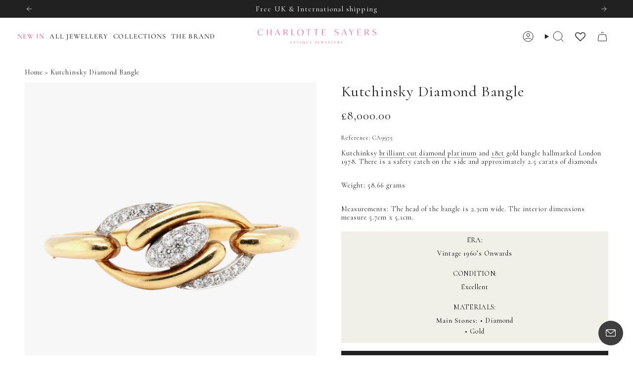

--- FILE ---
content_type: text/html; charset=utf-8
request_url: https://charlottesayers.com/products/kutchinsky-diamond-bangle
body_size: 67149
content:
<!doctype html>
<html class="no-js no-touch supports-no-cookies" lang="en">
<head> 
    <script async src='https://cdn.shopify.com/s/files/1/0411/8639/4277/t/11/assets/spotlight.js'></script>

    <link async href='https://cdn.shopify.com/s/files/1/0411/8639/4277/t/11/assets/ymq-option.css' rel='stylesheet'>
    
	<link async href='https://option.ymq.cool/option/bottom.css' rel='stylesheet'> 

	<style id="ymq-jsstyle"></style>
	<script>
		window.best_option = window.best_option || {}; 

		best_option.shop = `charlotte-sayers.myshopify.com`; 

		best_option.page = `product`; 

		best_option.ymq_option_branding = {}; 
		  
			best_option.ymq_option_branding = {"button":{"--button-background-checked-color":"#000000","--button-background-color":"#FFFFFF","--button-background-disabled-color":"#FFFFFF","--button-border-checked-color":"#000000","--button-border-color":"#000000","--button-border-disabled-color":"#000000","--button-font-checked-color":"#FFFFFF","--button-font-disabled-color":"#cccccc","--button-font-color":"#000000","--button-border-radius":"0","--button-font-size":"14","--button-line-height":"20","--button-margin-l-r":"4","--button-margin-u-d":"4","--button-padding-l-r":"16","--button-padding-u-d":"8"},"radio":{"--radio-border-color":"#BBC1E1","--radio-border-checked-color":"#BBC1E1","--radio-border-disabled-color":"#BBC1E1","--radio-border-hover-color":"#BBC1E1","--radio-background-color":"#FFFFFF","--radio-background-checked-color":"#275EFE","--radio-background-disabled-color":"#E1E6F9","--radio-background-hover-color":"#FFFFFF","--radio-inner-color":"#E1E6F9","--radio-inner-checked-color":"#FFFFFF","--radio-inner-disabled-color":"#FFFFFF"},"input":{"--input-background-checked-color":"#FFFFFF","--input-background-color":"#FFFFFF","--input-border-checked-color":"#000000","--input-border-color":"#000000","--input-font-checked-color":"#000000","--input-font-color":"#000000","--input-border-radius":"0","--input-font-size":"14","--input-padding-l-r":"16","--input-padding-u-d":"9","--input-width":"100","--input-max-width":"400"},"select":{"--select-border-color":"#000000","--select-border-checked-color":"#000000","--select-background-color":"#FFFFFF","--select-background-checked-color":"#FFFFFF","--select-font-color":"#000000","--select-font-checked-color":"#000000","--select-option-background-color":"#FFFFFF","--select-option-background-checked-color":"#F5F9FF","--select-option-background-disabled-color":"#FFFFFF","--select-option-font-color":"#000000","--select-option-font-checked-color":"#000000","--select-option-font-disabled-color":"#CCCCCC","--select-padding-u-d":"9","--select-padding-l-r":"16","--select-option-padding-u-d":"9","--select-option-padding-l-r":"16","--select-width":"100","--select-max-width":"400","--select-font-size":"14","--select-border-radius":"0"},"multiple":{"--multiple-background-color":"#F5F9FF","--multiple-font-color":"#000000","--multiple-padding-u-d":"2","--multiple-padding-l-r":"8","--multiple-font-size":"12","--multiple-border-radius":"0"},"img":{"--img-border-color":"#E1E1E1","--img-border-checked-color":"#000000","--img-border-disabled-color":"#000000","--img-width":"50","--img-height":"50","--img-margin-u-d":"2","--img-margin-l-r":"2","--img-border-radius":"4"},"upload":{"--upload-background-color":"#409EFF","--upload-font-color":"#FFFFFF","--upload-border-color":"#409EFF","--upload-padding-u-d":"12","--upload-padding-l-r":"20","--upload-font-size":"12","--upload-border-radius":"4"},"cart":{"--cart-border-color":"#000000","--buy-border-color":"#000000","--cart-border-hover-color":"#000000","--buy-border-hover-color":"#000000","--cart-background-color":"#000000","--buy-background-color":"#000000","--cart-background-hover-color":"#000000","--buy-background-hover-color":"#000000","--cart-font-color":"#FFFFFF","--buy-font-color":"#FFFFFF","--cart-font-hover-color":"#FFFFFF","--buy-font-hover-color":"#FFFFFF","--cart-padding-u-d":"12","--cart-padding-l-r":"16","--buy-padding-u-d":"12","--buy-padding-l-r":"16","--cart-margin-u-d":"4","--cart-margin-l-r":"0","--buy-margin-u-d":"4","--buy-margin-l-r":"0","--cart-width":"100","--cart-max-width":"800","--buy-width":"100","--buy-max-width":"800","--cart-font-size":"14","--cart-border-radius":"0","--buy-font-size":"14","--buy-border-radius":"0"},"quantity":{"--quantity-border-color":"#A6A3A3","--quantity-font-color":"#000000","--quantity-background-color":"#FFFFFF","--quantity-width":"150","--quantity-height":"40","--quantity-font-size":"14","--quantity-border-radius":"0"},"global":{"--global-title-color":"#000000","--global-help-color":"#000000","--global-error-color":"#DC3545","--global-title-font-size":"14","--global-help-font-size":"12","--global-error-font-size":"12","--global-margin-top":"0","--global-margin-bottom":"20","--global-margin-left":"0","--global-margin-right":"0","--global-title-margin-top":"0","--global-title-margin-bottom":"5","--global-title-margin-left":"0","--global-title-margin-right":"0","--global-help-margin-top":"5","--global-help-margin-bottom":"0","--global-help-margin-left":"0","--global-help-margin-right":"0","--global-error-margin-top":"5","--global-error-margin-bottom":"0","--global-error-margin-left":"0","--global-error-margin-right":"0"},"discount":{"--new-discount-normal-color":"#1878B9","--new-discount-error-color":"#E22120","--new-discount-layout":"flex-end"},"lan":{"require":"This is a required field.","email":"Please enter a valid email address.","phone":"Please enter the correct phone.","number":"Please enter an number.","integer":"Please enter an integer.","min_char":"Please enter no less than %s characters.","max_char":"Please enter no more than %s characters.","max_s":"Please choose less than %s options.","min_s":"Please choose more than %s options.","total_s":"Please choose %s options.","min":"Please enter no less than %s.","max":"Please enter no more than %s.","currency":"GBP","sold_out":"sold out","please_choose":"Please choose","add_to_cart":"ADD TO CART","buy_it_now":"BUY IT NOW","add_price_text":"Selection will add %s to the price","discount_code":"Discount code","application":"Apply","discount_error1":"Enter a valid discount code","discount_error2":"discount code isn't valid for the items in your cart"},"price":{"--price-border-color":"#000000","--price-background-color":"#FFFFFF","--price-font-color":"#000000","--price-price-font-color":"#03de90","--price-padding-u-d":"9","--price-padding-l-r":"16","--price-width":"100","--price-max-width":"400","--price-font-size":"14","--price-border-radius":"0"},"extra":{"is_show":"0","plan":0,"quantity-box":"0","price-value":"3,4,15,6,16,7","variant-original-margin-bottom":"15","strong-dorp-down":"1","radio-unchecked":1,"img-option-bigger":1,"add-button-reload":"1","id":"56601837668","variant-not-disabled":"0","variant-id-dom":"","add-cart-form-number":".product__content","product-price-in-product-page":"","product-compare-at-price-in-product-page":"","hide-shopify-option":"","show-quantity":"","quantity-change":"","product-hide":"","product-show":"","product-add-to-cart":"","payment-button-hide":"","discount-before":"","cart-quantity-click-change":"","cart-quantity-change":"","check-out-button":"","variant-condition-label-class":"","variant-condition-value-parent-class":"","variant-condition-value-class":"","variant-condition-click-class":"","trigger-select":"","trigger-select-join":"","other-form-data":"0","bunow":"1","cart-ajax":"0","add-cart-url":"","theme-variant-class":"#variant-selector","theme-variant-class-no":".ymq_v_box","extra-style-code":"","variant-id-from":"0","trigger-option-dom":"","before_init_product":"\r\nbestJq(\".product__submit__buttons\").before(`<div class=\"ymq_v_box\"></div>`)","buildYmqDom_b":"","buildYmqDom_a":"","replaceDomPrice_b":"","replaceDomPrice_a":"","buildFormData_b":"","buildFormData_a":"","doAddCart_before_validate":"","doAddCart_after_validate":"","doAddCart_before_getAjaxData":"","doAddCart_after_getAjaxData":"","doAddCart_success":"","doAddCart_error":"","free_plan":1,"sku-model":"0","with-main-sku":"0","source_name":"","simple_condition":"0","fbq-event":"1","wholesale-is-variant":"0","one-time-qty-1":"0","cart-qty-update":"0","min-max-new":"0","real-time-upload":"0","real-time-upload-free":"0","add-to-cart-form":"","min-max":"0","img_cdn":"0","price-time":"0","main-product-with-properties":"0","child-item-action":"","is_small":"1","exclude-free-products":"0","options_list_show":"0","option_value_split":",","penny-variant":"","extra-charge":"","ajaxcart-product-type":"0","ajaxcart-modal":"0","trigger-ajaxcart-modal-show":"","add-cart-timeout":"50","qty-input-trigger":"0","automic-swatch-ajax":"0","product-price-in-product-page-qty":"","product-compare-at-price-in-product-page-qty":"","payment-button-hide-product":"","locale":"0","add-cart-carry-currency":"1","qty-dis-qty":"0","show_wholesale_pricing_fixed":"1","tooltip_type":"none","condition-not-free":"0","value-qty-not-free":"0","build_buy_now":"","close-cart-rate":"0","currency-install":"true","currency-load":"","currency-do":"true","currency-beforedo":"","currency-status":"true","currency-format":"","currency-init":"","before_init_cart":"","replaceDomPrice_b_all_time":"","ymqDiscountClick_b":"","ymqDiscountClick_a":"","doCheckout_before_checkoutqty":"","doCheckout_after_checkoutqty":"","doCheckout_before_getAjaxData":"","doCheckout_after_getAjaxData":"","doCheckout_success":"","doCheckout_error":""},"original-select":{"--no-strong-color":"#000000","--no-strong-color-focus":"#000000","--no-strong-background":"#FFFFFF","--no-strong-background-focus":"#FFFFFF","--no-strong-padding-t":"6","--no-strong-padding-b":"6","--no-strong-padding-l":"8","--no-strong-padding-r":"22","--no-strong-min-height":"22","--no-strong-line-height":"1","--no-strong-max-width":"400","--no-strong-border":"1","--no-strong-border-radius":"4","--no-strong-border-color":"#A0A0A0","--no-strong-border-color-focus":"#A0A0A0"}}; 
		 
	        
		best_option.product = {"id":7247524954212,"title":"Kutchinsky Diamond Bangle","handle":"kutchinsky-diamond-bangle","description":"\u003cp\u003e\u003cmeta charset=\"utf-8\"\u003e\u003cspan data-mce-fragment=\"1\"\u003eKutchinksy brilliant cut diamond platinum and 18ct gold bangle hallmarked London 1978. \u003cmeta charset=\"utf-8\"\u003eThere is a safety catch on the side and approximately 2.5 carats of diamonds\u003c\/span\u003e\u003c\/p\u003e\n\u003cp\u003e\u003cspan data-mce-fragment=\"1\"\u003eWeight: 58.66 grams\u003c\/span\u003e\u003c\/p\u003e\n\u003cp\u003e\u003cspan data-mce-fragment=\"1\"\u003eMeasurements: The head of the bangle is 2.3cm wide. The interior dimensions measure 5.7cm x 5.1cm. \u003c\/span\u003e\u003c\/p\u003e","published_at":"2023-08-14T14:23:05+01:00","created_at":"2023-08-14T14:23:05+01:00","vendor":"Charlotte Sayers","type":"","tags":["Diamond","Gold"],"price":800000,"price_min":800000,"price_max":800000,"available":true,"price_varies":false,"compare_at_price":null,"compare_at_price_min":0,"compare_at_price_max":0,"compare_at_price_varies":false,"variants":[{"id":42016128368740,"title":"Default Title","option1":"Default Title","option2":null,"option3":null,"sku":"CA9975","requires_shipping":true,"taxable":true,"featured_image":null,"available":true,"name":"Kutchinsky Diamond Bangle","public_title":null,"options":["Default Title"],"price":800000,"weight":0,"compare_at_price":null,"inventory_management":"shopify","barcode":"","requires_selling_plan":false,"selling_plan_allocations":[]}],"images":["\/\/charlottesayers.com\/cdn\/shop\/files\/Kutchinsky-Diamond-Bangle-Charlotte-Sayers-Antique-Jewellery.jpg?v=1744311069","\/\/charlottesayers.com\/cdn\/shop\/files\/Kutchinsky-Diamond-Bangle-Charlotte-Sayers-Antique-Jewellery-2.png?v=1744311071","\/\/charlottesayers.com\/cdn\/shop\/files\/Kutchinsky-Diamond-Bangle-Charlotte-Sayers-Antique-Jewellery-3.jpg?v=1744311073","\/\/charlottesayers.com\/cdn\/shop\/files\/Kutchinsky-Diamond-Bangle-Charlotte-Sayers-Antique-Jewellery-4.jpg?v=1744311075","\/\/charlottesayers.com\/cdn\/shop\/files\/Kutchinsky-Diamond-Bangle-Charlotte-Sayers-Antique-Jewellery-5.jpg?v=1744311077","\/\/charlottesayers.com\/cdn\/shop\/files\/Kutchinsky-Diamond-Bangle-Charlotte-Sayers-Antique-Jewellery-6.jpg?v=1744311078","\/\/charlottesayers.com\/cdn\/shop\/files\/Kutchinsky-Diamond-Bangle-Charlotte-Sayers-Antique-Jewellery-7.jpg?v=1744311081"],"featured_image":"\/\/charlottesayers.com\/cdn\/shop\/files\/Kutchinsky-Diamond-Bangle-Charlotte-Sayers-Antique-Jewellery.jpg?v=1744311069","options":["Title"],"media":[{"alt":"Kutchinsky Diamond Bangle-Charlotte Sayers Antique Jewellery","id":26215434453092,"position":1,"preview_image":{"aspect_ratio":1.0,"height":3325,"width":3325,"src":"\/\/charlottesayers.com\/cdn\/shop\/files\/Kutchinsky-Diamond-Bangle-Charlotte-Sayers-Antique-Jewellery.jpg?v=1744311069"},"aspect_ratio":1.0,"height":3325,"media_type":"image","src":"\/\/charlottesayers.com\/cdn\/shop\/files\/Kutchinsky-Diamond-Bangle-Charlotte-Sayers-Antique-Jewellery.jpg?v=1744311069","width":3325},{"alt":"Kutchinsky Diamond Bangle-Charlotte Sayers Antique Jewellery","id":26556460859492,"position":2,"preview_image":{"aspect_ratio":1.052,"height":932,"width":980,"src":"\/\/charlottesayers.com\/cdn\/shop\/files\/Kutchinsky-Diamond-Bangle-Charlotte-Sayers-Antique-Jewellery-2.png?v=1744311071"},"aspect_ratio":1.052,"height":932,"media_type":"image","src":"\/\/charlottesayers.com\/cdn\/shop\/files\/Kutchinsky-Diamond-Bangle-Charlotte-Sayers-Antique-Jewellery-2.png?v=1744311071","width":980},{"alt":"Kutchinsky Diamond Bangle-Charlotte Sayers Antique Jewellery","id":26556463120484,"position":3,"preview_image":{"aspect_ratio":1.0,"height":3219,"width":3219,"src":"\/\/charlottesayers.com\/cdn\/shop\/files\/Kutchinsky-Diamond-Bangle-Charlotte-Sayers-Antique-Jewellery-3.jpg?v=1744311073"},"aspect_ratio":1.0,"height":3219,"media_type":"image","src":"\/\/charlottesayers.com\/cdn\/shop\/files\/Kutchinsky-Diamond-Bangle-Charlotte-Sayers-Antique-Jewellery-3.jpg?v=1744311073","width":3219},{"alt":"Kutchinsky Diamond Bangle-Charlotte Sayers Antique Jewellery","id":26556465152100,"position":4,"preview_image":{"aspect_ratio":1.0,"height":3430,"width":3430,"src":"\/\/charlottesayers.com\/cdn\/shop\/files\/Kutchinsky-Diamond-Bangle-Charlotte-Sayers-Antique-Jewellery-4.jpg?v=1744311075"},"aspect_ratio":1.0,"height":3430,"media_type":"image","src":"\/\/charlottesayers.com\/cdn\/shop\/files\/Kutchinsky-Diamond-Bangle-Charlotte-Sayers-Antique-Jewellery-4.jpg?v=1744311075","width":3430},{"alt":"Kutchinsky Diamond Bangle-Charlotte Sayers Antique Jewellery","id":26556466790500,"position":5,"preview_image":{"aspect_ratio":1.0,"height":3296,"width":3296,"src":"\/\/charlottesayers.com\/cdn\/shop\/files\/Kutchinsky-Diamond-Bangle-Charlotte-Sayers-Antique-Jewellery-5.jpg?v=1744311077"},"aspect_ratio":1.0,"height":3296,"media_type":"image","src":"\/\/charlottesayers.com\/cdn\/shop\/files\/Kutchinsky-Diamond-Bangle-Charlotte-Sayers-Antique-Jewellery-5.jpg?v=1744311077","width":3296},{"alt":"Kutchinsky Diamond Bangle-Charlotte Sayers Antique Jewellery","id":26556468789348,"position":6,"preview_image":{"aspect_ratio":1.0,"height":3456,"width":3456,"src":"\/\/charlottesayers.com\/cdn\/shop\/files\/Kutchinsky-Diamond-Bangle-Charlotte-Sayers-Antique-Jewellery-6.jpg?v=1744311078"},"aspect_ratio":1.0,"height":3456,"media_type":"image","src":"\/\/charlottesayers.com\/cdn\/shop\/files\/Kutchinsky-Diamond-Bangle-Charlotte-Sayers-Antique-Jewellery-6.jpg?v=1744311078","width":3456},{"alt":"Kutchinsky Diamond Bangle-Charlotte Sayers Antique Jewellery","id":27897478185060,"position":7,"preview_image":{"aspect_ratio":1.0,"height":3009,"width":3009,"src":"\/\/charlottesayers.com\/cdn\/shop\/files\/Kutchinsky-Diamond-Bangle-Charlotte-Sayers-Antique-Jewellery-7.jpg?v=1744311081"},"aspect_ratio":1.0,"height":3009,"media_type":"image","src":"\/\/charlottesayers.com\/cdn\/shop\/files\/Kutchinsky-Diamond-Bangle-Charlotte-Sayers-Antique-Jewellery-7.jpg?v=1744311081","width":3009}],"requires_selling_plan":false,"selling_plan_groups":[],"content":"\u003cp\u003e\u003cmeta charset=\"utf-8\"\u003e\u003cspan data-mce-fragment=\"1\"\u003eKutchinksy brilliant cut diamond platinum and 18ct gold bangle hallmarked London 1978. \u003cmeta charset=\"utf-8\"\u003eThere is a safety catch on the side and approximately 2.5 carats of diamonds\u003c\/span\u003e\u003c\/p\u003e\n\u003cp\u003e\u003cspan data-mce-fragment=\"1\"\u003eWeight: 58.66 grams\u003c\/span\u003e\u003c\/p\u003e\n\u003cp\u003e\u003cspan data-mce-fragment=\"1\"\u003eMeasurements: The head of the bangle is 2.3cm wide. The interior dimensions measure 5.7cm x 5.1cm. \u003c\/span\u003e\u003c\/p\u003e"}; 

		best_option.ymq_has_only_default_variant = true; 
		 

        
            best_option.ymq_status = {}; 
    		 
    
    		best_option.ymq_variantjson = {}; 
    		 
    
    		best_option.ymq_option_data = {}; 
    		

    		best_option.ymq_option_condition = {}; 
    		 
              
        


        best_option.product_collections = {};
        
            best_option.product_collections[298171793508] = {"id":298171793508,"handle":"all-charlotte-sayers-jewellery","title":"All Charlotte Sayers Jewellery","updated_at":"2026-01-20T17:58:01+00:00","body_html":"","published_at":"2025-01-22T17:08:09+00:00","sort_order":"manual","template_suffix":"","disjunctive":false,"rules":[{"column":"variant_inventory","relation":"greater_than","condition":"0"}],"published_scope":"web"};
        
            best_option.product_collections[294201458788] = {"id":294201458788,"handle":"bracelets","title":"Bracelets","updated_at":"2026-01-17T10:44:01+00:00","body_html":"\u003cp\u003eOur curated selection of Antique Bracelets features exquisite pieces from various historical periods, including \u003ca href=\"\/collections\/bracelets?filter.p.m.my_fields.eras=Victorian+1837-1901\" title=\"Antique Victorian Bracelets\"\u003eVictorian\u003c\/a\u003e, \u003ca href=\"\/collections\/bracelets?filter.p.m.my_fields.eras=Edwardian+1901-1910\" title=\"Antique Edwardian Bracelets\"\u003eEdwardian\u003c\/a\u003e, and \u003ca href=\"\/collections\/bracelets?filter.p.m.my_fields.eras=Art+Deco+1920-1935\" title=\"Art Deco Bracelets\"\u003eArt Deco\u003c\/a\u003e. Each bracelet showcases exceptional craftsmanship and timeless elegance, making them perfect for collectors and jewellery enthusiasts. Explore our range of \u003ca href=\"\/collections\/bracelets?filter.p.m.custom.material=Gold\" title=\"Antique Gold Bracelets\"\u003egold\u003c\/a\u003e, \u003ca href=\"\/collections\/bracelets?filter.p.m.custom.material=Silver\" title=\"Antique Silver Bracelets\"\u003esilver\u003c\/a\u003e and \u003ca href=\"\/collections\/bracelets?filter.p.m.custom.new_main_stones=Diamond\" title=\"Antique Diamond Bracelets\"\u003ediamond\u003c\/a\u003e bracelets to add a touch of antique charm to your collection.\u003c\/p\u003e","published_at":"2024-10-03T11:59:34+01:00","sort_order":"manual","template_suffix":"","disjunctive":false,"rules":[{"column":"product_metafield_definition","relation":"equals","condition":"Bracelets \/ Bangles"}],"published_scope":"web"};
        
            best_option.product_collections[269732544612] = {"id":269732544612,"handle":"diamond","title":"Diamond Jewellery","updated_at":"2026-01-20T18:51:23+00:00","body_html":"\u003cp\u003eDiscover the allure of \u003ca href=\"\/collections\/diamond?filter.v.availability=1\" title=\"Antique Diamond Jewellery\"\u003eantique diamonds\u003c\/a\u003e with \u003ca href=\"https:\/\/charlottesayers.com\/\" title=\"Charlotte Sayers Antique Jewellery\"\u003eCharlotte Sayers\u003c\/a\u003e. Featuring exquisite pieces from various historical eras, our collection includes \u003ca href=\"\/collections\/diamond?filter.p.m.custom.new_type=Rings\u0026amp;filter.v.availability=1\" title=\"Antique Diamond Rings\"\u003ediamond rings\u003c\/a\u003e, \u003ca href=\"\/collections\/diamond?filter.p.m.custom.new_type=Earrings\u0026amp;filter.v.availability=1\" title=\"Antique Diamond Earrings\"\u003eearrings\u003c\/a\u003e, \u003ca href=\"\/collections\/diamond?filter.p.m.custom.new_type=Brooches\u0026amp;filter.v.availability=1\" title=\"Antique Diamond Brooches\"\u003ebrooches\u003c\/a\u003e, and \u003ca href=\"\/collections\/diamond?filter.p.m.custom.new_type=Pendants+%2F+Lockets\u0026amp;filter.v.availability=1\" title=\"Antique Diamond Pendants\"\u003ependants\u003c\/a\u003e that showcase timeless elegance and unparalleled craftsmanship. Each item is carefully selected for its unique beauty and historical significance, making it a perfect addition to any jewellery collection. \u003c\/p\u003e\n\u003c!----\u003e","published_at":"2022-05-31T12:19:31+01:00","sort_order":"manual","template_suffix":"","disjunctive":true,"rules":[{"column":"product_metafield_definition","relation":"equals","condition":"Diamond"}],"published_scope":"web"};
        
            best_option.product_collections[286130208868] = {"id":286130208868,"handle":"gold","title":"Gold","updated_at":"2026-01-20T18:00:32+00:00","body_html":"","published_at":"2024-03-11T17:53:22+00:00","sort_order":"manual","template_suffix":"","disjunctive":true,"rules":[{"column":"tag","relation":"equals","condition":"Gold"}],"published_scope":"web"};
        
            best_option.product_collections[299132846180] = {"id":299132846180,"handle":"kutchinksy-vintage-jewellery","title":"Kutchinsky Vintage Jewellery","updated_at":"2026-01-06T22:39:49+00:00","body_html":"\u003cp\u003eFor decades, Kutchinsky has been celebrated for creating some of the finest and most innovative jewellery, combining exceptional craftsmanship with timeless elegance. Their collections, from stunning rings to elegant necklaces and bracelets, continue to define luxury and sophistication.\u003c\/p\u003e","published_at":"2025-02-17T17:35:50+00:00","sort_order":"manual","template_suffix":"","disjunctive":false,"rules":[{"column":"title","relation":"contains","condition":"Kutchinsky"}],"published_scope":"web"};
        
            best_option.product_collections[290100412516] = {"id":290100412516,"handle":"designer-jewellery","updated_at":"2026-01-17T10:46:37+00:00","published_at":"2024-06-25T16:44:42+01:00","sort_order":"manual","template_suffix":"","published_scope":"web","title":"Vintage Designer Jewellery","body_html":"\u003cp\u003e\u003ca rel=\"noopener\" href=\"\/collections\/designer-jewellery?filter.v.availability=1\" target=\"_blank\"\u003e\u003c\/a\u003e\u003cmeta charset=\"utf-8\"\u003eFeaturing iconic brands \u003ca href=\"\/products\/elsa-peretti-tiffany-bone-ring\" target=\"_blank\" rel=\"noopener\"\u003eTiffany\u003c\/a\u003e, \u003ca href=\"\/products\/cartier-love-bangle\" target=\"_blank\" rel=\"noopener\"\u003eCartier\u003c\/a\u003e, \u003ca href=\"products\/kutchinsky-pave-set-diamond-ring\" target=\"_blank\" rel=\"noopener\"\u003eKutchinsky\u003c\/a\u003e, \u003ca href=\"\/products\/georg-jensen-necklace\" target=\"_blank\" rel=\"noopener\"\u003eGeorg Jensen,\u003c\/a\u003e \u003ca rel=\"noopener\" href=\"\/products\/lapponia-watch-bracelet?_pos=29\u0026amp;_fid=6c491f8c7\u0026amp;_ss=c\" target=\"_blank\"\u003eLapponia\u003c\/a\u003e and \u003ca rel=\"noopener\" href=\"\/products\/moshe-oved-horse-ring?_pos=22\u0026amp;_fid=6c491f8c7\u0026amp;_ss=c\" target=\"_blank\"\u003eMoshe Oved\u003c\/a\u003e and many more famous designers...We offer a beautiful selection of some of the best vintage and antique designer jewellery.\u003c\/p\u003e"};
        
            best_option.product_collections[294200442980] = {"id":294200442980,"handle":"vintage-jewellery","title":"Vintage Jewellery","updated_at":"2026-01-17T10:47:02+00:00","body_html":"\u003cp\u003eWe treasure \u003ca href=\"\/collections\/vintage-jewellery?filter.v.availability=1\"\u003evintage jewellery\u003c\/a\u003e for its distinctive charm and the exceptional craftsmanship that defines its era. Each piece is a reflection of the unique styles and techniques of its time. We meticulously select only the finest and most exquisite vintage items, ensuring they are as captivating and special as their antique counterparts.\u003c\/p\u003e","published_at":"2024-10-03T11:30:42+01:00","sort_order":"manual","template_suffix":"","disjunctive":false,"rules":[{"column":"product_metafield_definition","relation":"equals","condition":"Vintage 1960’s Onwards"}],"published_scope":"web"};
        


        best_option.ymq_template_options = {};
	    best_option.ymq_option_template = {};
		best_option.ymq_option_template_condition = {}; 
	    
	    
	    

        
            best_option.ymq_option_template_sort = `1`;
        

        
            best_option.ymq_option_template_sort_before = false;
        
        
        
        best_option.ymq_option_template_c_t = {};
  		best_option.ymq_option_template_condition_c_t = {};
        best_option.ymq_option_template_assign_c_t = {};
        
        
            
            
                
                
                    best_option.ymq_template_options[`tem1`] = {"template":{"ymq1tem1":{"id":"1tem1","type":"3","options":{"1tem1_32":{"link":"","allow_link":0,"weight":"","sku":"","id":"1tem1_32","price":"","value":"Keep Original Size ","hasstock":1,"one_time":"0","default":"0","canvas_type":"2","canvas1":"","canvas2":"","qty_input":0},"1tem1_1":{"link":"","allow_link":0,"weight":"","sku":"","id":"1tem1_1","price":"","value":"US 3 | UK F","hasstock":1,"one_time":"0","default":"0","canvas_type":"2","canvas1":"","canvas2":"","qty_input":0},"1tem1_2":{"link":"","allow_link":0,"weight":"","sku":"","id":"1tem1_2","price":"","value":"US 3.25 | UK F 1/2","hasstock":1,"one_time":"0","default":"0","canvas_type":"2","canvas1":"","canvas2":"","qty_input":0},"1tem1_3":{"link":"","allow_link":0,"weight":"","sku":"","id":"1tem1_3","price":"","value":"US 3.5 | UK G","hasstock":1,"one_time":"0","default":"0","canvas_type":"2","canvas1":"","canvas2":"","qty_input":0},"1tem1_4":{"link":"","allow_link":0,"weight":"","sku":"","id":"1tem1_4","price":"","value":"US 3.75 | UK G 1/2","hasstock":1,"one_time":"0","default":"0","canvas_type":"2","canvas1":"","canvas2":"","qty_input":0},"1tem1_5":{"link":"","allow_link":0,"weight":"","sku":"","id":"1tem1_5","price":"","value":"US 4 | UK H","hasstock":1,"one_time":"0","default":"0","canvas_type":"2","canvas1":"","canvas2":"","qty_input":0},"1tem1_6":{"link":"","allow_link":0,"weight":"","sku":"","id":"1tem1_6","price":"","value":"US 4.25 | UK H 1/2","hasstock":1,"one_time":"0","default":"0","canvas_type":"2","canvas1":"","canvas2":"","qty_input":0},"1tem1_7":{"link":"","allow_link":0,"weight":"","sku":"","id":"1tem1_7","price":"","value":"US 4.5 | UK I","hasstock":1,"one_time":"0","default":"0","canvas_type":"2","canvas1":"","canvas2":"","qty_input":0},"1tem1_8":{"link":"","allow_link":0,"weight":"","sku":"","id":"1tem1_8","price":"","value":"US 4.75 | UK J","hasstock":1,"one_time":"0","default":"0","canvas_type":"2","canvas1":"","canvas2":"","qty_input":0},"1tem1_9":{"link":"","allow_link":0,"weight":"","sku":"","id":"1tem1_9","price":"","value":"US 5 | UK J 1/2","hasstock":1,"one_time":"0","default":"0","canvas_type":"2","canvas1":"","canvas2":"","qty_input":0},"1tem1_10":{"link":"","allow_link":0,"weight":"","sku":"","id":"1tem1_10","price":"","value":"US 5.25 | UK K","hasstock":1,"one_time":"0","default":"0","canvas_type":"2","canvas1":"","canvas2":"","qty_input":0},"1tem1_11":{"link":"","allow_link":0,"weight":"","sku":"","id":"1tem1_11","price":"","value":"US 5.5 | UK K 1/2","hasstock":1,"one_time":"0","default":"0","canvas_type":"2","canvas1":"","canvas2":"","qty_input":0},"1tem1_12":{"link":"","allow_link":0,"weight":"","sku":"","id":"1tem1_12","price":"","value":"US 5.75 | UK L","hasstock":1,"one_time":"0","default":"0","canvas_type":"2","canvas1":"","canvas2":"","qty_input":0},"1tem1_13":{"link":"","allow_link":0,"weight":"","sku":"","id":"1tem1_13","price":"","value":"US 6 | UK L 1/2","hasstock":1,"one_time":"0","default":"0","canvas_type":"2","canvas1":"","canvas2":"","qty_input":0},"1tem1_14":{"link":"","allow_link":0,"weight":"","sku":"","id":"1tem1_14","price":"","value":"US 6.25 | UK M","hasstock":1,"one_time":"0","default":"0","canvas_type":"2","canvas1":"","canvas2":"","qty_input":0},"1tem1_15":{"link":"","allow_link":0,"weight":"","sku":"","id":"1tem1_15","price":"","value":"US 6.5 | UK M 1/2","hasstock":1,"one_time":"0","default":"0","canvas_type":"2","canvas1":"","canvas2":"","qty_input":0},"1tem1_16":{"link":"","allow_link":0,"weight":"","sku":"","id":"1tem1_16","price":"","value":"US 6.75 | UK N","hasstock":1,"one_time":"0","default":"0","canvas_type":"2","canvas1":"","canvas2":"","qty_input":0},"1tem1_17":{"link":"","allow_link":0,"weight":"","sku":"","id":"1tem1_17","price":"","value":"US 7 | UK N 1/2","hasstock":1,"one_time":"0","default":"0","canvas_type":"2","canvas1":"","canvas2":"","qty_input":0},"1tem1_18":{"link":"","allow_link":0,"weight":"","sku":"","id":"1tem1_18","price":"","value":"US 7.25 | UK O","hasstock":1,"one_time":"0","default":"0","canvas_type":"2","canvas1":"","canvas2":"","qty_input":0},"1tem1_19":{"link":"","allow_link":0,"weight":"","sku":"","id":"1tem1_19","price":"","value":"US 7.5 | UK O 1/2","hasstock":1,"one_time":"0","default":"0","canvas_type":"2","canvas1":"","canvas2":"","qty_input":0},"1tem1_20":{"link":"","allow_link":0,"weight":"","sku":"","id":"1tem1_20","price":"","value":"US 7.75 | UK P","hasstock":1,"one_time":"0","default":"0","canvas_type":"2","canvas1":"","canvas2":"","qty_input":0},"1tem1_21":{"link":"","allow_link":0,"weight":"","sku":"","id":"1tem1_21","price":"","value":"US 8 | UK P 1/2","hasstock":1,"one_time":"0","default":"0","canvas_type":"2","canvas1":"","canvas2":"","qty_input":0},"1tem1_22":{"link":"","allow_link":0,"weight":"","sku":"","id":"1tem1_22","price":"","value":"US 8.25 | UK Q","hasstock":1,"one_time":"0","default":"0","canvas_type":"2","canvas1":"","canvas2":"","qty_input":0},"1tem1_23":{"link":"","allow_link":0,"weight":"","sku":"","id":"1tem1_23","price":"","value":"US 8.5 | UK Q 1/2","hasstock":1,"one_time":"0","default":"0","canvas_type":"2","canvas1":"","canvas2":"","qty_input":0},"1tem1_24":{"link":"","allow_link":0,"weight":"","sku":"","id":"1tem1_24","price":"","value":"US 8.75 | UK R","hasstock":1,"one_time":"0","default":"0","canvas_type":"2","canvas1":"","canvas2":"","qty_input":0},"1tem1_25":{"link":"","allow_link":0,"weight":"","sku":"","id":"1tem1_25","price":"","value":"US 9 | UK R 1/2","hasstock":1,"one_time":"0","default":"0","canvas_type":"2","canvas1":"","canvas2":"","qty_input":0},"1tem1_26":{"link":"","allow_link":0,"weight":"","sku":"","id":"1tem1_26","price":"","value":"US 9.25 | UK S","hasstock":1,"one_time":"0","default":"0","canvas_type":"2","canvas1":"","canvas2":"","qty_input":0},"1tem1_27":{"link":"","allow_link":0,"weight":"","sku":"","id":"1tem1_27","price":"","value":"US 9.5 | UK S 1/2","hasstock":1,"one_time":"0","default":"0","canvas_type":"2","canvas1":"","canvas2":"","qty_input":0},"1tem1_28":{"link":"","allow_link":0,"weight":"","sku":"","id":"1tem1_28","price":"","value":"US 9.75 | UK T","hasstock":1,"one_time":"0","default":"0","canvas_type":"2","canvas1":"","canvas2":"","qty_input":0},"1tem1_29":{"link":"","allow_link":0,"weight":"","sku":"","id":"1tem1_29","price":"","value":"US 10 | UK T 1/2","hasstock":1,"one_time":"0","default":"0","canvas_type":"2","canvas1":"","canvas2":"","qty_input":0},"1tem1_30":{"link":"","allow_link":0,"weight":"","sku":"","id":"1tem1_30","price":"","value":"US 10.25 | UK U","hasstock":1,"one_time":"0","default":"0","canvas_type":"2","canvas1":"","canvas2":"","qty_input":0},"1tem1_31":{"link":"","allow_link":0,"weight":"","sku":"","id":"1tem1_31","price":"","value":"US 10.5 | UK U 1/2","hasstock":1,"one_time":"0","default":"0","canvas_type":"2","canvas1":"","canvas2":"","qty_input":0},"1tem1_33":{"link":"","allow_link":0,"weight":"","sku":"","id":"1tem1_33","price":"","value":"US 10.75 | UK V","hasstock":1,"one_time":"0","default":"0","canvas_type":"2","canvas1":"","canvas2":"","qty_input":0},"1tem1_34":{"link":"","allow_link":0,"weight":"","sku":"","id":"1tem1_34","price":"","value":"US 11 | UK V 1/2","hasstock":1,"one_time":"0","default":"0","canvas_type":"2","canvas1":"","canvas2":"","qty_input":0},"1tem1_35":{"link":"","allow_link":0,"weight":"","sku":"","id":"1tem1_35","price":"","value":"US 11.25 |  UK W","hasstock":1,"one_time":"0","default":"0","canvas_type":"2","canvas1":"","canvas2":"","qty_input":0},"1tem1_36":{"link":"","allow_link":0,"weight":"","sku":"","id":"1tem1_36","price":"","value":"US 11.5 | UK W 1/2","hasstock":1,"one_time":"0","default":"0","canvas_type":"2","canvas1":"","canvas2":"","qty_input":0},"1tem1_37":{"link":"","allow_link":0,"weight":"","sku":"","id":"1tem1_37","price":"","value":"US 11.75 | UK X","hasstock":1,"one_time":"0","default":"0","canvas_type":"2","canvas1":"","canvas2":"","qty_input":0},"1tem1_38":{"link":"","allow_link":0,"weight":"","sku":"","id":"1tem1_38","price":"","value":"US 12 | UK X 1/2","hasstock":1,"one_time":"0","default":"0","canvas_type":"2","canvas1":"","canvas2":"","qty_input":0},"1tem1_39":{"link":"","allow_link":0,"weight":"","sku":"","id":"1tem1_39","price":"","value":"US 12.25 | UK Y","hasstock":1,"one_time":"0","default":"0","canvas_type":"2","canvas1":"","canvas2":"","qty_input":0},"1tem1_40":{"link":"","allow_link":0,"weight":"","sku":"","id":"1tem1_40","price":"","value":"US 12.5 | UK Z","hasstock":1,"one_time":"0","default":"0","canvas_type":"2","canvas1":"","canvas2":"","qty_input":0},"1tem1_41":{"link":"","allow_link":0,"weight":"","sku":"","id":"1tem1_41","price":"","value":"US 12.75 | UK Z 1/2","hasstock":1,"one_time":"0","default":"0","canvas_type":"2","canvas1":"","canvas2":"","qty_input":0},"1tem1_42":{"link":"","allow_link":0,"weight":"","sku":"","id":"1tem1_42","price":"","value":"US 13.25 | UK Z + 1","hasstock":1,"one_time":"0","default":"0","canvas_type":"2","canvas1":"","canvas2":"","qty_input":0}},"label":"Ring Size","required":1,"is_get_to_cart":1,"onetime":0,"tooltip":"","tooltip_position":"1","hide_title":"0","class":"","help":"Most rings can be sized with a few exceptions, we will contact you if needed.\nPlease note that re-sized rings are non-returnable ","alert_text":"","a_t1":"","a_t2":"","a_width":"700","min_s":"","max_s":"","qty_input":0,"column_width":"","open_new_window":1}},"condition":{},"assign":{"type":1,"manual":{"tag":"","collection":"265896493156","product":""},"automate":{"type":"1","data":{"1":{"tem_condition":"6","tem_condition_type":"1","tem_condition_value":"Antique & Vintage Rings"},"2":{"tem_condition":"5","tem_condition_type":"8","tem_condition_value":"nosize"},"3":{"tem_condition":"4","tem_condition_type":"2","tem_condition_value":"0"}}}}};
                    best_option.ymq_option_template_c_t[`tem1`] = best_option.ymq_template_options[`tem1`]['template'];
                    best_option.ymq_option_template_condition_c_t[`tem1`] = best_option.ymq_template_options[`tem1`]['condition'];
                    best_option.ymq_option_template_assign_c_t[`tem1`] = best_option.ymq_template_options[`tem1`]['assign'];
                
            
        

        
            
            
                
                
                    
                    
                    
                        
                            
                            
                                
                                
                            
                                
                                
                            
                                
                                
                            
                                
                                
                            
                                
                                
                            
                                
                                
                            
                                
                                
                            
                        
                    
                
            
        

        
	</script>
    <script async src='https://options.ymq.cool/option/best-options.js'></script>
	


  <meta charset="UTF-8">
  <meta http-equiv="X-UA-Compatible" content="IE=edge">
  <meta name="viewport" content="width=device-width, initial-scale=1.0">
  <meta name="theme-color" content="#eb5787">
  <link rel="canonical" href="https://charlottesayers.com/products/kutchinsky-diamond-bangle">
  <!-- ======================= Broadcast Theme V5.7.0 ========================= -->

  <link href="//charlottesayers.com/cdn/shop/t/16/assets/theme.css?v=136958507083502621201745406433" as="style" rel="preload">
  <link href="//charlottesayers.com/cdn/shop/t/16/assets/vendor.js?v=37228463622838409191744383845" as="script" rel="preload">
  <link href="//charlottesayers.com/cdn/shop/t/16/assets/theme.js?v=174227719497575118831744383845" as="script" rel="preload">

    <link rel="icon" type="image/png" href="//charlottesayers.com/cdn/shop/files/Charlotte_Sayers_LOGO_WEB-03.png?crop=center&height=32&v=1709122182&width=32">
  

  <!-- Title and description ================================================ -->
  
  <title>
    
    Kutchinsky Diamond Bangle - Charlotte Sayers Antique Jewellery
    
    
    
  </title>

  
    <meta name="description" content="Charlotte Sayers provides a curated collection of some of the best antique and period jewellery. Fine antique jewellery from the Stuart, Georgian, Victorian, Edwardian and Art Deco Eras.">
  

  <meta property="og:site_name" content="Charlotte Sayers">
<meta property="og:url" content="https://charlottesayers.com/products/kutchinsky-diamond-bangle">
<meta property="og:title" content="Kutchinsky Diamond Bangle - Charlotte Sayers Antique Jewellery">
<meta property="og:type" content="product">
<meta property="og:description" content="Charlotte Sayers provides a curated collection of some of the best antique and period jewellery. Fine antique jewellery from the Stuart, Georgian, Victorian, Edwardian and Art Deco Eras."><meta property="og:image" content="http://charlottesayers.com/cdn/shop/files/Kutchinsky-Diamond-Bangle-Charlotte-Sayers-Antique-Jewellery.jpg?v=1744311069">
  <meta property="og:image:secure_url" content="https://charlottesayers.com/cdn/shop/files/Kutchinsky-Diamond-Bangle-Charlotte-Sayers-Antique-Jewellery.jpg?v=1744311069">
  <meta property="og:image:width" content="3325">
  <meta property="og:image:height" content="3325"><meta property="og:price:amount" content="8,000.00">
  <meta property="og:price:currency" content="GBP"><meta name="twitter:card" content="summary_large_image">
<meta name="twitter:title" content="Kutchinsky Diamond Bangle - Charlotte Sayers Antique Jewellery">
<meta name="twitter:description" content="Charlotte Sayers provides a curated collection of some of the best antique and period jewellery. Fine antique jewellery from the Stuart, Georgian, Victorian, Edwardian and Art Deco Eras.">

  <!-- CSS ================================================================== -->
  <style data-shopify>
@font-face {
  font-family: Cormorant;
  font-weight: 400;
  font-style: normal;
  font-display: swap;
  src: url("//charlottesayers.com/cdn/fonts/cormorant/cormorant_n4.bd66e8e0031690b46374315bd1c15a17a8dcd450.woff2") format("woff2"),
       url("//charlottesayers.com/cdn/fonts/cormorant/cormorant_n4.e5604516683cb4cc166c001f2ff5f387255e3b45.woff") format("woff");
}

    @font-face {
  font-family: Cormorant;
  font-weight: 400;
  font-style: normal;
  font-display: swap;
  src: url("//charlottesayers.com/cdn/fonts/cormorant/cormorant_n4.bd66e8e0031690b46374315bd1c15a17a8dcd450.woff2") format("woff2"),
       url("//charlottesayers.com/cdn/fonts/cormorant/cormorant_n4.e5604516683cb4cc166c001f2ff5f387255e3b45.woff") format("woff");
}

    @font-face {
  font-family: Cormorant;
  font-weight: 400;
  font-style: normal;
  font-display: swap;
  src: url("//charlottesayers.com/cdn/fonts/cormorant/cormorant_n4.bd66e8e0031690b46374315bd1c15a17a8dcd450.woff2") format("woff2"),
       url("//charlottesayers.com/cdn/fonts/cormorant/cormorant_n4.e5604516683cb4cc166c001f2ff5f387255e3b45.woff") format("woff");
}


    
      @font-face {
  font-family: Cormorant;
  font-weight: 500;
  font-style: normal;
  font-display: swap;
  src: url("//charlottesayers.com/cdn/fonts/cormorant/cormorant_n5.897f6a30ce53863d490505c0132c13f3a2107ba7.woff2") format("woff2"),
       url("//charlottesayers.com/cdn/fonts/cormorant/cormorant_n5.2886c5c58d0eba0663ec9f724d5eb310c99287bf.woff") format("woff");
}

    

    
      @font-face {
  font-family: Cormorant;
  font-weight: 500;
  font-style: normal;
  font-display: swap;
  src: url("//charlottesayers.com/cdn/fonts/cormorant/cormorant_n5.897f6a30ce53863d490505c0132c13f3a2107ba7.woff2") format("woff2"),
       url("//charlottesayers.com/cdn/fonts/cormorant/cormorant_n5.2886c5c58d0eba0663ec9f724d5eb310c99287bf.woff") format("woff");
}

    

    
    

    
      @font-face {
  font-family: Cormorant;
  font-weight: 400;
  font-style: italic;
  font-display: swap;
  src: url("//charlottesayers.com/cdn/fonts/cormorant/cormorant_i4.0b95f138bb9694e184a2ebaf079dd59cf448e2d3.woff2") format("woff2"),
       url("//charlottesayers.com/cdn/fonts/cormorant/cormorant_i4.75684eb0a368d69688996f5f8e72c62747e6c249.woff") format("woff");
}

    

    
      @font-face {
  font-family: Cormorant;
  font-weight: 500;
  font-style: italic;
  font-display: swap;
  src: url("//charlottesayers.com/cdn/fonts/cormorant/cormorant_i5.5f44803b5f0edb410d154f596e709a324a72bde3.woff2") format("woff2"),
       url("//charlottesayers.com/cdn/fonts/cormorant/cormorant_i5.a529d8c487f1e4d284473cc4a5502e52c8de247f.woff") format("woff");
}

    
  </style>

  
<style data-shopify>

:root {--scrollbar-width: 0px;





--COLOR-VIDEO-BG: #f2f2f2;
--COLOR-BG-BRIGHTER: #f2f2f2;--COLOR-BG: #ffffff;--COLOR-BG-ALPHA-25: rgba(255, 255, 255, 0.25);
--COLOR-BG-TRANSPARENT: rgba(255, 255, 255, 0);
--COLOR-BG-SECONDARY: #F7F9FA;
--COLOR-BG-SECONDARY-LIGHTEN: #ffffff;
--COLOR-BG-RGB: 255, 255, 255;

--COLOR-TEXT-DARK: #000000;
--COLOR-TEXT: #212121;
--COLOR-TEXT-LIGHT: #646464;


/* === Opacity shades of grey ===*/
--COLOR-A5:  rgba(33, 33, 33, 0.05);
--COLOR-A10: rgba(33, 33, 33, 0.1);
--COLOR-A15: rgba(33, 33, 33, 0.15);
--COLOR-A20: rgba(33, 33, 33, 0.2);
--COLOR-A25: rgba(33, 33, 33, 0.25);
--COLOR-A30: rgba(33, 33, 33, 0.3);
--COLOR-A35: rgba(33, 33, 33, 0.35);
--COLOR-A40: rgba(33, 33, 33, 0.4);
--COLOR-A45: rgba(33, 33, 33, 0.45);
--COLOR-A50: rgba(33, 33, 33, 0.5);
--COLOR-A55: rgba(33, 33, 33, 0.55);
--COLOR-A60: rgba(33, 33, 33, 0.6);
--COLOR-A65: rgba(33, 33, 33, 0.65);
--COLOR-A70: rgba(33, 33, 33, 0.7);
--COLOR-A75: rgba(33, 33, 33, 0.75);
--COLOR-A80: rgba(33, 33, 33, 0.8);
--COLOR-A85: rgba(33, 33, 33, 0.85);
--COLOR-A90: rgba(33, 33, 33, 0.9);
--COLOR-A95: rgba(33, 33, 33, 0.95);

--COLOR-BORDER: rgb(240, 240, 240);
--COLOR-BORDER-LIGHT: #f6f6f6;
--COLOR-BORDER-HAIRLINE: #f7f7f7;
--COLOR-BORDER-DARK: #bdbdbd;/* === Bright color ===*/
--COLOR-PRIMARY: #eb5787;
--COLOR-PRIMARY-HOVER: #e70e55;
--COLOR-PRIMARY-FADE: rgba(235, 87, 135, 0.05);
--COLOR-PRIMARY-FADE-HOVER: rgba(235, 87, 135, 0.1);
--COLOR-PRIMARY-LIGHT: #ffdce7;--COLOR-PRIMARY-OPPOSITE: #ffffff;



/* === link Color ===*/
--COLOR-LINK: #212121;
--COLOR-LINK-HOVER: rgba(33, 33, 33, 0.7);
--COLOR-LINK-FADE: rgba(33, 33, 33, 0.05);
--COLOR-LINK-FADE-HOVER: rgba(33, 33, 33, 0.1);--COLOR-LINK-OPPOSITE: #ffffff;


/* === Product grid sale tags ===*/
--COLOR-SALE-BG: #212121;
--COLOR-SALE-TEXT: #ffffff;

/* === Product grid badges ===*/
--COLOR-BADGE-BG: #eb5787;
--COLOR-BADGE-TEXT: #ffffff;

/* === Product sale color ===*/
--COLOR-SALE: #eb5787;

/* === Gray background on Product grid items ===*/--filter-bg: .97;/* === Helper colors for form error states ===*/
--COLOR-ERROR: #721C24;
--COLOR-ERROR-BG: #F8D7DA;
--COLOR-ERROR-BORDER: #F5C6CB;



  --RADIUS: 0px;
  --RADIUS-SELECT: 0px;

--COLOR-HEADER-BG: #ffffff;--COLOR-HEADER-BG-TRANSPARENT: rgba(255, 255, 255, 0);
--COLOR-HEADER-LINK: #212121;
--COLOR-HEADER-LINK-HOVER: rgba(33, 33, 33, 0.7);

--COLOR-MENU-BG: #ffffff;
--COLOR-MENU-LINK: #212121;
--COLOR-MENU-LINK-HOVER: rgba(33, 33, 33, 0.7);
--COLOR-SUBMENU-BG: #ffffff;
--COLOR-SUBMENU-LINK: #212121;
--COLOR-SUBMENU-LINK-HOVER: rgba(33, 33, 33, 0.7);
--COLOR-SUBMENU-TEXT-LIGHT: #646464;
--COLOR-MENU-TRANSPARENT: #ffffff;
--COLOR-MENU-TRANSPARENT-HOVER: rgba(255, 255, 255, 0.7);--COLOR-FOOTER-BG: #ffffff;
--COLOR-FOOTER-BG-HAIRLINE: #f7f7f7;
--COLOR-FOOTER-TEXT: #212121;
--COLOR-FOOTER-TEXT-A35: rgba(33, 33, 33, 0.35);
--COLOR-FOOTER-TEXT-A75: rgba(33, 33, 33, 0.75);
--COLOR-FOOTER-LINK: #eb5787;
--COLOR-FOOTER-LINK-HOVER: rgba(235, 87, 135, 0.7);
--COLOR-FOOTER-BORDER: #212121;

--TRANSPARENT: rgba(255, 255, 255, 0);

/* === Default overlay opacity ===*/
--overlay-opacity: 0;
--underlay-opacity: 1;
--underlay-bg: rgba(0,0,0,0.4);

/* === Custom Cursor ===*/
--ICON-ZOOM-IN: url( "//charlottesayers.com/cdn/shop/t/16/assets/icon-zoom-in.svg?v=182473373117644429561744383845" );
--ICON-ZOOM-OUT: url( "//charlottesayers.com/cdn/shop/t/16/assets/icon-zoom-out.svg?v=101497157853986683871744383845" );

/* === Custom Icons ===*/


  
  --ICON-ADD-BAG: url( "//charlottesayers.com/cdn/shop/t/16/assets/icon-add-bag.svg?v=23763382405227654651744383845" );
  --ICON-ADD-CART: url( "//charlottesayers.com/cdn/shop/t/16/assets/icon-add-cart.svg?v=3962293684743587821744383845" );
  --ICON-ARROW-LEFT: url( "//charlottesayers.com/cdn/shop/t/16/assets/icon-arrow-left.svg?v=136066145774695772731744383845" );
  --ICON-ARROW-RIGHT: url( "//charlottesayers.com/cdn/shop/t/16/assets/icon-arrow-right.svg?v=150928298113663093401744383845" );
  --ICON-SELECT: url("//charlottesayers.com/cdn/shop/t/16/assets/icon-select.svg?v=167170173659852274001744383845");


--PRODUCT-GRID-ASPECT-RATIO: 100%;

/* === Typography ===*/
--FONT-WEIGHT-BODY: 400;
--FONT-WEIGHT-BODY-BOLD: 500;

--FONT-STACK-BODY: Cormorant, serif;
--FONT-STYLE-BODY: normal;
--FONT-STYLE-BODY-ITALIC: italic;
--FONT-ADJUST-BODY: 1.3;

--LETTER-SPACING-BODY: 0.05em;

--FONT-WEIGHT-HEADING: 400;
--FONT-WEIGHT-HEADING-BOLD: 500;

--FONT-UPPERCASE-HEADING: none;
--LETTER-SPACING-HEADING: 0.025em;

--FONT-STACK-HEADING: Cormorant, serif;
--FONT-STYLE-HEADING: normal;
--FONT-STYLE-HEADING-ITALIC: italic;
--FONT-ADJUST-HEADING: 1.15;

--FONT-WEIGHT-SUBHEADING: 400;
--FONT-WEIGHT-SUBHEADING-BOLD: 500;

--FONT-STACK-SUBHEADING: Cormorant, serif;
--FONT-STYLE-SUBHEADING: normal;
--FONT-STYLE-SUBHEADING-ITALIC: italic;
--FONT-ADJUST-SUBHEADING: 1.0;

--FONT-UPPERCASE-SUBHEADING: uppercase;
--LETTER-SPACING-SUBHEADING: 0.1em;

--FONT-STACK-NAV: Cormorant, serif;
--FONT-STYLE-NAV: normal;
--FONT-STYLE-NAV-ITALIC: italic;
--FONT-ADJUST-NAV: 1.0;

--FONT-WEIGHT-NAV: 400;
--FONT-WEIGHT-NAV-BOLD: 500;

--LETTER-SPACING-NAV: 0.075em;

--FONT-SIZE-BASE: 1.3rem;
--FONT-SIZE-BASE-PERCENT: 1.3;

/* === Parallax ===*/
--PARALLAX-STRENGTH-MIN: 120.0%;
--PARALLAX-STRENGTH-MAX: 130.0%;--COLUMNS: 4;
--COLUMNS-MEDIUM: 3;
--COLUMNS-SMALL: 2;
--COLUMNS-MOBILE: 1;--LAYOUT-OUTER: 50px;
  --LAYOUT-GUTTER: 32px;
  --LAYOUT-OUTER-MEDIUM: 30px;
  --LAYOUT-GUTTER-MEDIUM: 22px;
  --LAYOUT-OUTER-SMALL: 16px;
  --LAYOUT-GUTTER-SMALL: 16px;--base-animation-delay: 0ms;
--line-height-normal: 1.375; /* Equals to line-height: normal; */--SIDEBAR-WIDTH: 288px;
  --SIDEBAR-WIDTH-MEDIUM: 258px;--DRAWER-WIDTH: 380px;--ICON-STROKE-WIDTH: 1px;/* === Button General ===*/
--BTN-FONT-STACK: Cormorant, serif;
--BTN-FONT-WEIGHT: 400;
--BTN-FONT-STYLE: normal;
--BTN-FONT-SIZE: 13px;

--BTN-LETTER-SPACING: 0.1em;
--BTN-UPPERCASE: uppercase;
--BTN-TEXT-ARROW-OFFSET: -1px;

/* === Button Primary ===*/
--BTN-PRIMARY-BORDER-COLOR: #212121;
--BTN-PRIMARY-BG-COLOR: #212121;
--BTN-PRIMARY-TEXT-COLOR: #ffffff;


  --BTN-PRIMARY-BG-COLOR-BRIGHTER: #3b3b3b;


/* === Button Secondary ===*/
--BTN-SECONDARY-BORDER-COLOR: #eb5787;
--BTN-SECONDARY-BG-COLOR: #eb5787;
--BTN-SECONDARY-TEXT-COLOR: #ffffff;


  --BTN-SECONDARY-BG-COLOR-BRIGHTER: #e84077;


/* === Button White ===*/
--TEXT-BTN-BORDER-WHITE: #fff;
--TEXT-BTN-BG-WHITE: #fff;
--TEXT-BTN-WHITE: #000;
--TEXT-BTN-BG-WHITE-BRIGHTER: #f2f2f2;

/* === Button Black ===*/
--TEXT-BTN-BG-BLACK: #000;
--TEXT-BTN-BORDER-BLACK: #000;
--TEXT-BTN-BLACK: #fff;
--TEXT-BTN-BG-BLACK-BRIGHTER: #1a1a1a;

/* === Default Cart Gradient ===*/

--FREE-SHIPPING-GRADIENT: linear-gradient(to right, var(--COLOR-PRIMARY-LIGHT) 0%, var(--COLOR-PRIMARY) 100%);

/* === Swatch Size ===*/
--swatch-size-filters: calc(1.15rem * var(--FONT-ADJUST-BODY));
--swatch-size-product: calc(2.2rem * var(--FONT-ADJUST-BODY));
}

/* === Backdrop ===*/
::backdrop {
  --underlay-opacity: 1;
  --underlay-bg: rgba(0,0,0,0.4);
}
</style>


  <link href="//charlottesayers.com/cdn/shop/t/16/assets/theme.css?v=136958507083502621201745406433" rel="stylesheet" type="text/css" media="all" />
<link href="//charlottesayers.com/cdn/shop/t/16/assets/swatches.css?v=157844926215047500451744383845" as="style" rel="preload">
    <link href="//charlottesayers.com/cdn/shop/t/16/assets/swatches.css?v=157844926215047500451744383845" rel="stylesheet" type="text/css" media="all" />
<style data-shopify>.swatches {
    --black: #000000;--white: #fafafa;--blank: url(//charlottesayers.com/cdn/shop/files/blank_small.png?v=30336);
  }</style>
<script>
    if (window.navigator.userAgent.indexOf('MSIE ') > 0 || window.navigator.userAgent.indexOf('Trident/') > 0) {
      document.documentElement.className = document.documentElement.className + ' ie';

      var scripts = document.getElementsByTagName('script')[0];
      var polyfill = document.createElement("script");
      polyfill.defer = true;
      polyfill.src = "//charlottesayers.com/cdn/shop/t/16/assets/ie11.js?v=144489047535103983231744383845";

      scripts.parentNode.insertBefore(polyfill, scripts);
    } else {
      document.documentElement.className = document.documentElement.className.replace('no-js', 'js');
    }

    document.documentElement.style.setProperty('--scrollbar-width', `${getScrollbarWidth()}px`);

    function getScrollbarWidth() {
      // Creating invisible container
      const outer = document.createElement('div');
      outer.style.visibility = 'hidden';
      outer.style.overflow = 'scroll'; // forcing scrollbar to appear
      outer.style.msOverflowStyle = 'scrollbar'; // needed for WinJS apps
      document.documentElement.appendChild(outer);

      // Creating inner element and placing it in the container
      const inner = document.createElement('div');
      outer.appendChild(inner);

      // Calculating difference between container's full width and the child width
      const scrollbarWidth = outer.offsetWidth - inner.offsetWidth;

      // Removing temporary elements from the DOM
      outer.parentNode.removeChild(outer);

      return scrollbarWidth;
    }

    let root = '/';
    if (root[root.length - 1] !== '/') {
      root = root + '/';
    }

    window.theme = {
      routes: {
        root: root,
        cart_url: '/cart',
        cart_add_url: '/cart/add',
        cart_change_url: '/cart/change',
        product_recommendations_url: '/recommendations/products',
        predictive_search_url: '/search/suggest',
        addresses_url: '/account/addresses'
      },
      assets: {
        photoswipe: '//charlottesayers.com/cdn/shop/t/16/assets/photoswipe.js?v=162613001030112971491744383845',
        smoothscroll: '//charlottesayers.com/cdn/shop/t/16/assets/smoothscroll.js?v=37906625415260927261744383845',
      },
      strings: {
        addToCart: "Add to cart",
        cartAcceptanceError: "You must accept our terms and conditions.",
        soldOut: "Sold",
        from: "From",
        preOrder: "Pre-order",
        sale: "Sale",
        subscription: "Subscription",
        unavailable: "Unavailable",
        unitPrice: "Unit price",
        unitPriceSeparator: "per",
        shippingCalcSubmitButton: "Calculate shipping",
        shippingCalcSubmitButtonDisabled: "Calculating...",
        selectValue: "Select value",
        selectColor: "Select color",
        oneColor: "color",
        otherColor: "colors",
        upsellAddToCart: "Add",
        free: "Sold",
        swatchesColor: "Color, Colour",
        sku: "SKU",
      },
      settings: {
        cartType: "drawer",
        customerLoggedIn: null ? true : false,
        enableQuickAdd: false,
        enableAnimations: true,
        variantOnSale: true,
        collectionSwatchStyle: "text-slider",
        swatchesType: "theme"
      },
      sliderArrows: {
        prev: '<button type="button" class="slider__button slider__button--prev" data-button-arrow data-button-prev>' + "Previous" + '</button>',
        next: '<button type="button" class="slider__button slider__button--next" data-button-arrow data-button-next>' + "Next" + '</button>',
      },
      moneyFormat: false ? "£{{amount}} GBP" : "£{{amount}}",
      moneyWithoutCurrencyFormat: "£{{amount}}",
      moneyWithCurrencyFormat: "£{{amount}} GBP",
      subtotal: 0,
      info: {
        name: 'broadcast'
      },
      version: '5.7.0'
    };

    let windowInnerHeight = window.innerHeight;
    document.documentElement.style.setProperty('--full-height', `${windowInnerHeight}px`);
    document.documentElement.style.setProperty('--three-quarters', `${windowInnerHeight * 0.75}px`);
    document.documentElement.style.setProperty('--two-thirds', `${windowInnerHeight * 0.66}px`);
    document.documentElement.style.setProperty('--one-half', `${windowInnerHeight * 0.5}px`);
    document.documentElement.style.setProperty('--one-third', `${windowInnerHeight * 0.33}px`);
    document.documentElement.style.setProperty('--one-fifth', `${windowInnerHeight * 0.2}px`);
  </script>

  

  <!-- Theme Javascript ============================================================== -->
  <script src="//charlottesayers.com/cdn/shop/t/16/assets/vendor.js?v=37228463622838409191744383845" defer="defer"></script>
  <script src="//charlottesayers.com/cdn/shop/t/16/assets/theme.js?v=174227719497575118831744383845" defer="defer"></script><script type="text/javascript">
    (function(c,l,a,r,i,t,y){
        c[a]=c[a]||function(){(c[a].q=c[a].q||[]).push(arguments)};
        t=l.createElement(r);t.async=1;t.src="https://www.clarity.ms/tag/"+i;
        y=l.getElementsByTagName(r)[0];y.parentNode.insertBefore(t,y);
    })(window, document, "clarity", "script", "on7ogwjafw");
</script><!-- Shopify app scripts =========================================================== -->

  
  <script>window.performance && window.performance.mark && window.performance.mark('shopify.content_for_header.start');</script><meta name="facebook-domain-verification" content="xkfz1h86sbtcz8aeguggqmdekhyy23">
<meta name="google-site-verification" content="4Fsnb5TX1yfZ0RAAoryZxj3PCi8nYiMfX0xijt-Qqyw">
<meta id="shopify-digital-wallet" name="shopify-digital-wallet" content="/56601837668/digital_wallets/dialog">
<meta name="shopify-checkout-api-token" content="a69c58cf401e11bc95161bbf3464544a">
<link rel="alternate" hreflang="x-default" href="https://charlottesayers.com/products/kutchinsky-diamond-bangle">
<link rel="alternate" hreflang="en" href="https://charlottesayers.com/products/kutchinsky-diamond-bangle">
<link rel="alternate" hreflang="en-US" href="https://charlottesayers.com/en-us/products/kutchinsky-diamond-bangle">
<link rel="alternate" hreflang="en-AD" href="https://charlottesayers.com/en-eu/products/kutchinsky-diamond-bangle">
<link rel="alternate" hreflang="en-AL" href="https://charlottesayers.com/en-eu/products/kutchinsky-diamond-bangle">
<link rel="alternate" hreflang="en-AT" href="https://charlottesayers.com/en-eu/products/kutchinsky-diamond-bangle">
<link rel="alternate" hreflang="en-AX" href="https://charlottesayers.com/en-eu/products/kutchinsky-diamond-bangle">
<link rel="alternate" hreflang="en-BA" href="https://charlottesayers.com/en-eu/products/kutchinsky-diamond-bangle">
<link rel="alternate" hreflang="en-BE" href="https://charlottesayers.com/en-eu/products/kutchinsky-diamond-bangle">
<link rel="alternate" hreflang="en-BG" href="https://charlottesayers.com/en-eu/products/kutchinsky-diamond-bangle">
<link rel="alternate" hreflang="en-BY" href="https://charlottesayers.com/en-eu/products/kutchinsky-diamond-bangle">
<link rel="alternate" hreflang="en-CH" href="https://charlottesayers.com/en-eu/products/kutchinsky-diamond-bangle">
<link rel="alternate" hreflang="en-CZ" href="https://charlottesayers.com/en-eu/products/kutchinsky-diamond-bangle">
<link rel="alternate" hreflang="en-DE" href="https://charlottesayers.com/en-eu/products/kutchinsky-diamond-bangle">
<link rel="alternate" hreflang="en-DK" href="https://charlottesayers.com/en-eu/products/kutchinsky-diamond-bangle">
<link rel="alternate" hreflang="en-EE" href="https://charlottesayers.com/en-eu/products/kutchinsky-diamond-bangle">
<link rel="alternate" hreflang="en-ES" href="https://charlottesayers.com/en-eu/products/kutchinsky-diamond-bangle">
<link rel="alternate" hreflang="en-FI" href="https://charlottesayers.com/en-eu/products/kutchinsky-diamond-bangle">
<link rel="alternate" hreflang="en-FO" href="https://charlottesayers.com/en-eu/products/kutchinsky-diamond-bangle">
<link rel="alternate" hreflang="en-FR" href="https://charlottesayers.com/en-eu/products/kutchinsky-diamond-bangle">
<link rel="alternate" hreflang="en-GG" href="https://charlottesayers.com/en-eu/products/kutchinsky-diamond-bangle">
<link rel="alternate" hreflang="en-GI" href="https://charlottesayers.com/en-eu/products/kutchinsky-diamond-bangle">
<link rel="alternate" hreflang="en-GR" href="https://charlottesayers.com/en-eu/products/kutchinsky-diamond-bangle">
<link rel="alternate" hreflang="en-HR" href="https://charlottesayers.com/en-eu/products/kutchinsky-diamond-bangle">
<link rel="alternate" hreflang="en-HU" href="https://charlottesayers.com/en-eu/products/kutchinsky-diamond-bangle">
<link rel="alternate" hreflang="en-IE" href="https://charlottesayers.com/en-eu/products/kutchinsky-diamond-bangle">
<link rel="alternate" hreflang="en-IM" href="https://charlottesayers.com/en-eu/products/kutchinsky-diamond-bangle">
<link rel="alternate" hreflang="en-IS" href="https://charlottesayers.com/en-eu/products/kutchinsky-diamond-bangle">
<link rel="alternate" hreflang="en-IT" href="https://charlottesayers.com/en-eu/products/kutchinsky-diamond-bangle">
<link rel="alternate" hreflang="en-JE" href="https://charlottesayers.com/en-eu/products/kutchinsky-diamond-bangle">
<link rel="alternate" hreflang="en-LI" href="https://charlottesayers.com/en-eu/products/kutchinsky-diamond-bangle">
<link rel="alternate" hreflang="en-LT" href="https://charlottesayers.com/en-eu/products/kutchinsky-diamond-bangle">
<link rel="alternate" hreflang="en-LU" href="https://charlottesayers.com/en-eu/products/kutchinsky-diamond-bangle">
<link rel="alternate" hreflang="en-LV" href="https://charlottesayers.com/en-eu/products/kutchinsky-diamond-bangle">
<link rel="alternate" hreflang="en-MC" href="https://charlottesayers.com/en-eu/products/kutchinsky-diamond-bangle">
<link rel="alternate" hreflang="en-MD" href="https://charlottesayers.com/en-eu/products/kutchinsky-diamond-bangle">
<link rel="alternate" hreflang="en-ME" href="https://charlottesayers.com/en-eu/products/kutchinsky-diamond-bangle">
<link rel="alternate" hreflang="en-MK" href="https://charlottesayers.com/en-eu/products/kutchinsky-diamond-bangle">
<link rel="alternate" hreflang="en-MT" href="https://charlottesayers.com/en-eu/products/kutchinsky-diamond-bangle">
<link rel="alternate" hreflang="en-NL" href="https://charlottesayers.com/en-eu/products/kutchinsky-diamond-bangle">
<link rel="alternate" hreflang="en-NO" href="https://charlottesayers.com/en-eu/products/kutchinsky-diamond-bangle">
<link rel="alternate" hreflang="en-PL" href="https://charlottesayers.com/en-eu/products/kutchinsky-diamond-bangle">
<link rel="alternate" hreflang="en-PT" href="https://charlottesayers.com/en-eu/products/kutchinsky-diamond-bangle">
<link rel="alternate" hreflang="en-RO" href="https://charlottesayers.com/en-eu/products/kutchinsky-diamond-bangle">
<link rel="alternate" hreflang="en-RS" href="https://charlottesayers.com/en-eu/products/kutchinsky-diamond-bangle">
<link rel="alternate" hreflang="en-RU" href="https://charlottesayers.com/en-eu/products/kutchinsky-diamond-bangle">
<link rel="alternate" hreflang="en-SE" href="https://charlottesayers.com/en-eu/products/kutchinsky-diamond-bangle">
<link rel="alternate" hreflang="en-SI" href="https://charlottesayers.com/en-eu/products/kutchinsky-diamond-bangle">
<link rel="alternate" hreflang="en-SJ" href="https://charlottesayers.com/en-eu/products/kutchinsky-diamond-bangle">
<link rel="alternate" hreflang="en-SK" href="https://charlottesayers.com/en-eu/products/kutchinsky-diamond-bangle">
<link rel="alternate" hreflang="en-SM" href="https://charlottesayers.com/en-eu/products/kutchinsky-diamond-bangle">
<link rel="alternate" hreflang="en-UA" href="https://charlottesayers.com/en-eu/products/kutchinsky-diamond-bangle">
<link rel="alternate" hreflang="en-VA" href="https://charlottesayers.com/en-eu/products/kutchinsky-diamond-bangle">
<link rel="alternate" hreflang="en-XK" href="https://charlottesayers.com/en-eu/products/kutchinsky-diamond-bangle">
<link rel="alternate" hreflang="en-AE" href="https://charlottesayers.com/en-int/products/kutchinsky-diamond-bangle">
<link rel="alternate" hreflang="en-BQ" href="https://charlottesayers.com/en-int/products/kutchinsky-diamond-bangle">
<link rel="alternate" hreflang="en-CC" href="https://charlottesayers.com/en-int/products/kutchinsky-diamond-bangle">
<link rel="alternate" hreflang="en-CK" href="https://charlottesayers.com/en-int/products/kutchinsky-diamond-bangle">
<link rel="alternate" hreflang="en-CX" href="https://charlottesayers.com/en-int/products/kutchinsky-diamond-bangle">
<link rel="alternate" hreflang="en-CY" href="https://charlottesayers.com/en-int/products/kutchinsky-diamond-bangle">
<link rel="alternate" hreflang="en-FJ" href="https://charlottesayers.com/en-int/products/kutchinsky-diamond-bangle">
<link rel="alternate" hreflang="en-GE" href="https://charlottesayers.com/en-int/products/kutchinsky-diamond-bangle">
<link rel="alternate" hreflang="en-HK" href="https://charlottesayers.com/en-int/products/kutchinsky-diamond-bangle">
<link rel="alternate" hreflang="en-JO" href="https://charlottesayers.com/en-int/products/kutchinsky-diamond-bangle">
<link rel="alternate" hreflang="en-KI" href="https://charlottesayers.com/en-int/products/kutchinsky-diamond-bangle">
<link rel="alternate" hreflang="en-KY" href="https://charlottesayers.com/en-int/products/kutchinsky-diamond-bangle">
<link rel="alternate" hreflang="en-MO" href="https://charlottesayers.com/en-int/products/kutchinsky-diamond-bangle">
<link rel="alternate" hreflang="en-MY" href="https://charlottesayers.com/en-int/products/kutchinsky-diamond-bangle">
<link rel="alternate" hreflang="en-NC" href="https://charlottesayers.com/en-int/products/kutchinsky-diamond-bangle">
<link rel="alternate" hreflang="en-NF" href="https://charlottesayers.com/en-int/products/kutchinsky-diamond-bangle">
<link rel="alternate" hreflang="en-NI" href="https://charlottesayers.com/en-int/products/kutchinsky-diamond-bangle">
<link rel="alternate" hreflang="en-NR" href="https://charlottesayers.com/en-int/products/kutchinsky-diamond-bangle">
<link rel="alternate" hreflang="en-NU" href="https://charlottesayers.com/en-int/products/kutchinsky-diamond-bangle">
<link rel="alternate" hreflang="en-OM" href="https://charlottesayers.com/en-int/products/kutchinsky-diamond-bangle">
<link rel="alternate" hreflang="en-PF" href="https://charlottesayers.com/en-int/products/kutchinsky-diamond-bangle">
<link rel="alternate" hreflang="en-PG" href="https://charlottesayers.com/en-int/products/kutchinsky-diamond-bangle">
<link rel="alternate" hreflang="en-PH" href="https://charlottesayers.com/en-int/products/kutchinsky-diamond-bangle">
<link rel="alternate" hreflang="en-PN" href="https://charlottesayers.com/en-int/products/kutchinsky-diamond-bangle">
<link rel="alternate" hreflang="en-SA" href="https://charlottesayers.com/en-int/products/kutchinsky-diamond-bangle">
<link rel="alternate" hreflang="en-SB" href="https://charlottesayers.com/en-int/products/kutchinsky-diamond-bangle">
<link rel="alternate" hreflang="en-SG" href="https://charlottesayers.com/en-int/products/kutchinsky-diamond-bangle">
<link rel="alternate" hreflang="en-TC" href="https://charlottesayers.com/en-int/products/kutchinsky-diamond-bangle">
<link rel="alternate" hreflang="en-TK" href="https://charlottesayers.com/en-int/products/kutchinsky-diamond-bangle">
<link rel="alternate" hreflang="en-TO" href="https://charlottesayers.com/en-int/products/kutchinsky-diamond-bangle">
<link rel="alternate" hreflang="en-TV" href="https://charlottesayers.com/en-int/products/kutchinsky-diamond-bangle">
<link rel="alternate" hreflang="en-TW" href="https://charlottesayers.com/en-int/products/kutchinsky-diamond-bangle">
<link rel="alternate" hreflang="en-UM" href="https://charlottesayers.com/en-int/products/kutchinsky-diamond-bangle">
<link rel="alternate" hreflang="en-VU" href="https://charlottesayers.com/en-int/products/kutchinsky-diamond-bangle">
<link rel="alternate" hreflang="en-WF" href="https://charlottesayers.com/en-int/products/kutchinsky-diamond-bangle">
<link rel="alternate" hreflang="en-WS" href="https://charlottesayers.com/en-int/products/kutchinsky-diamond-bangle">
<link rel="alternate" hreflang="en-JP" href="https://charlottesayers.com/en-jp/products/kutchinsky-diamond-bangle">
<link rel="alternate" hreflang="en-CA" href="https://charlottesayers.com/en-ca/products/kutchinsky-diamond-bangle">
<link rel="alternate" hreflang="en-NZ" href="https://charlottesayers.com/en-nz/products/kutchinsky-diamond-bangle">
<link rel="alternate" hreflang="en-AU" href="https://charlottesayers.com/en-au/products/kutchinsky-diamond-bangle">
<link rel="alternate" type="application/json+oembed" href="https://charlottesayers.com/products/kutchinsky-diamond-bangle.oembed">
<script async="async" src="/checkouts/internal/preloads.js?locale=en-GB"></script>
<link rel="preconnect" href="https://shop.app" crossorigin="anonymous">
<script async="async" src="https://shop.app/checkouts/internal/preloads.js?locale=en-GB&shop_id=56601837668" crossorigin="anonymous"></script>
<script id="apple-pay-shop-capabilities" type="application/json">{"shopId":56601837668,"countryCode":"GB","currencyCode":"GBP","merchantCapabilities":["supports3DS"],"merchantId":"gid:\/\/shopify\/Shop\/56601837668","merchantName":"Charlotte Sayers","requiredBillingContactFields":["postalAddress","email","phone"],"requiredShippingContactFields":["postalAddress","email","phone"],"shippingType":"shipping","supportedNetworks":["visa","maestro","masterCard","amex","discover","elo"],"total":{"type":"pending","label":"Charlotte Sayers","amount":"1.00"},"shopifyPaymentsEnabled":true,"supportsSubscriptions":true}</script>
<script id="shopify-features" type="application/json">{"accessToken":"a69c58cf401e11bc95161bbf3464544a","betas":["rich-media-storefront-analytics"],"domain":"charlottesayers.com","predictiveSearch":true,"shopId":56601837668,"locale":"en"}</script>
<script>var Shopify = Shopify || {};
Shopify.shop = "charlotte-sayers.myshopify.com";
Shopify.locale = "en";
Shopify.currency = {"active":"GBP","rate":"1.0"};
Shopify.country = "GB";
Shopify.theme = {"name":"Fat Buddha Web Design - Tooltips: Live","id":143979446372,"schema_name":"Broadcast","schema_version":"5.7.0","theme_store_id":868,"role":"main"};
Shopify.theme.handle = "null";
Shopify.theme.style = {"id":null,"handle":null};
Shopify.cdnHost = "charlottesayers.com/cdn";
Shopify.routes = Shopify.routes || {};
Shopify.routes.root = "/";</script>
<script type="module">!function(o){(o.Shopify=o.Shopify||{}).modules=!0}(window);</script>
<script>!function(o){function n(){var o=[];function n(){o.push(Array.prototype.slice.apply(arguments))}return n.q=o,n}var t=o.Shopify=o.Shopify||{};t.loadFeatures=n(),t.autoloadFeatures=n()}(window);</script>
<script>
  window.ShopifyPay = window.ShopifyPay || {};
  window.ShopifyPay.apiHost = "shop.app\/pay";
  window.ShopifyPay.redirectState = null;
</script>
<script id="shop-js-analytics" type="application/json">{"pageType":"product"}</script>
<script defer="defer" async type="module" src="//charlottesayers.com/cdn/shopifycloud/shop-js/modules/v2/client.init-shop-cart-sync_BApSsMSl.en.esm.js"></script>
<script defer="defer" async type="module" src="//charlottesayers.com/cdn/shopifycloud/shop-js/modules/v2/chunk.common_CBoos6YZ.esm.js"></script>
<script type="module">
  await import("//charlottesayers.com/cdn/shopifycloud/shop-js/modules/v2/client.init-shop-cart-sync_BApSsMSl.en.esm.js");
await import("//charlottesayers.com/cdn/shopifycloud/shop-js/modules/v2/chunk.common_CBoos6YZ.esm.js");

  window.Shopify.SignInWithShop?.initShopCartSync?.({"fedCMEnabled":true,"windoidEnabled":true});

</script>
<script>
  window.Shopify = window.Shopify || {};
  if (!window.Shopify.featureAssets) window.Shopify.featureAssets = {};
  window.Shopify.featureAssets['shop-js'] = {"shop-cart-sync":["modules/v2/client.shop-cart-sync_DJczDl9f.en.esm.js","modules/v2/chunk.common_CBoos6YZ.esm.js"],"init-fed-cm":["modules/v2/client.init-fed-cm_BzwGC0Wi.en.esm.js","modules/v2/chunk.common_CBoos6YZ.esm.js"],"init-windoid":["modules/v2/client.init-windoid_BS26ThXS.en.esm.js","modules/v2/chunk.common_CBoos6YZ.esm.js"],"init-shop-email-lookup-coordinator":["modules/v2/client.init-shop-email-lookup-coordinator_DFwWcvrS.en.esm.js","modules/v2/chunk.common_CBoos6YZ.esm.js"],"shop-cash-offers":["modules/v2/client.shop-cash-offers_DthCPNIO.en.esm.js","modules/v2/chunk.common_CBoos6YZ.esm.js","modules/v2/chunk.modal_Bu1hFZFC.esm.js"],"shop-button":["modules/v2/client.shop-button_D_JX508o.en.esm.js","modules/v2/chunk.common_CBoos6YZ.esm.js"],"shop-toast-manager":["modules/v2/client.shop-toast-manager_tEhgP2F9.en.esm.js","modules/v2/chunk.common_CBoos6YZ.esm.js"],"avatar":["modules/v2/client.avatar_BTnouDA3.en.esm.js"],"pay-button":["modules/v2/client.pay-button_BuNmcIr_.en.esm.js","modules/v2/chunk.common_CBoos6YZ.esm.js"],"init-shop-cart-sync":["modules/v2/client.init-shop-cart-sync_BApSsMSl.en.esm.js","modules/v2/chunk.common_CBoos6YZ.esm.js"],"shop-login-button":["modules/v2/client.shop-login-button_DwLgFT0K.en.esm.js","modules/v2/chunk.common_CBoos6YZ.esm.js","modules/v2/chunk.modal_Bu1hFZFC.esm.js"],"init-customer-accounts-sign-up":["modules/v2/client.init-customer-accounts-sign-up_TlVCiykN.en.esm.js","modules/v2/client.shop-login-button_DwLgFT0K.en.esm.js","modules/v2/chunk.common_CBoos6YZ.esm.js","modules/v2/chunk.modal_Bu1hFZFC.esm.js"],"init-shop-for-new-customer-accounts":["modules/v2/client.init-shop-for-new-customer-accounts_DrjXSI53.en.esm.js","modules/v2/client.shop-login-button_DwLgFT0K.en.esm.js","modules/v2/chunk.common_CBoos6YZ.esm.js","modules/v2/chunk.modal_Bu1hFZFC.esm.js"],"init-customer-accounts":["modules/v2/client.init-customer-accounts_C0Oh2ljF.en.esm.js","modules/v2/client.shop-login-button_DwLgFT0K.en.esm.js","modules/v2/chunk.common_CBoos6YZ.esm.js","modules/v2/chunk.modal_Bu1hFZFC.esm.js"],"shop-follow-button":["modules/v2/client.shop-follow-button_C5D3XtBb.en.esm.js","modules/v2/chunk.common_CBoos6YZ.esm.js","modules/v2/chunk.modal_Bu1hFZFC.esm.js"],"checkout-modal":["modules/v2/client.checkout-modal_8TC_1FUY.en.esm.js","modules/v2/chunk.common_CBoos6YZ.esm.js","modules/v2/chunk.modal_Bu1hFZFC.esm.js"],"lead-capture":["modules/v2/client.lead-capture_D-pmUjp9.en.esm.js","modules/v2/chunk.common_CBoos6YZ.esm.js","modules/v2/chunk.modal_Bu1hFZFC.esm.js"],"shop-login":["modules/v2/client.shop-login_BmtnoEUo.en.esm.js","modules/v2/chunk.common_CBoos6YZ.esm.js","modules/v2/chunk.modal_Bu1hFZFC.esm.js"],"payment-terms":["modules/v2/client.payment-terms_BHOWV7U_.en.esm.js","modules/v2/chunk.common_CBoos6YZ.esm.js","modules/v2/chunk.modal_Bu1hFZFC.esm.js"]};
</script>
<script>(function() {
  var isLoaded = false;
  function asyncLoad() {
    if (isLoaded) return;
    isLoaded = true;
    var urls = ["https:\/\/cdn.jsdelivr.net\/gh\/yunmuqing\/SmBdBWwTCrjyN3AE@latest\/mbAt2ktK3Dmszf6K.js?shop=charlotte-sayers.myshopify.com","https:\/\/cdn.shopify.com\/s\/files\/1\/0184\/4255\/1360\/files\/haloroar-font.min.js?v=1649384988\u0026shop=charlotte-sayers.myshopify.com","https:\/\/ecommplugins-scripts.trustpilot.com\/v2.1\/js\/header.min.js?settings=eyJrZXkiOiJHWFN5YlNjdnFGUjJ2bzFFIiwicyI6Im5vbmUifQ==\u0026shop=charlotte-sayers.myshopify.com","https:\/\/ecommplugins-trustboxsettings.trustpilot.com\/charlotte-sayers.myshopify.com.js?settings=1741634091624\u0026shop=charlotte-sayers.myshopify.com","https:\/\/ecommplugins-scripts.trustpilot.com\/v2.1\/js\/success.min.js?settings=eyJrZXkiOiJHWFN5YlNjdnFGUjJ2bzFFIiwicyI6Im5vbmUiLCJ0IjpbIm9yZGVycy9mdWxmaWxsZWQiXSwidiI6IiIsImEiOiIifQ==\u0026shop=charlotte-sayers.myshopify.com","https:\/\/widget.trustpilot.com\/bootstrap\/v5\/tp.widget.sync.bootstrap.min.js?shop=charlotte-sayers.myshopify.com"];
    for (var i = 0; i < urls.length; i++) {
      var s = document.createElement('script');
      s.type = 'text/javascript';
      s.async = true;
      s.src = urls[i];
      var x = document.getElementsByTagName('script')[0];
      x.parentNode.insertBefore(s, x);
    }
  };
  if(window.attachEvent) {
    window.attachEvent('onload', asyncLoad);
  } else {
    window.addEventListener('load', asyncLoad, false);
  }
})();</script>
<script id="__st">var __st={"a":56601837668,"offset":0,"reqid":"faadf582-9a7a-4b1c-ace7-ae58beef8079-1768935527","pageurl":"charlottesayers.com\/products\/kutchinsky-diamond-bangle","u":"a22b91746753","p":"product","rtyp":"product","rid":7247524954212};</script>
<script>window.ShopifyPaypalV4VisibilityTracking = true;</script>
<script id="captcha-bootstrap">!function(){'use strict';const t='contact',e='account',n='new_comment',o=[[t,t],['blogs',n],['comments',n],[t,'customer']],c=[[e,'customer_login'],[e,'guest_login'],[e,'recover_customer_password'],[e,'create_customer']],r=t=>t.map((([t,e])=>`form[action*='/${t}']:not([data-nocaptcha='true']) input[name='form_type'][value='${e}']`)).join(','),a=t=>()=>t?[...document.querySelectorAll(t)].map((t=>t.form)):[];function s(){const t=[...o],e=r(t);return a(e)}const i='password',u='form_key',d=['recaptcha-v3-token','g-recaptcha-response','h-captcha-response',i],f=()=>{try{return window.sessionStorage}catch{return}},m='__shopify_v',_=t=>t.elements[u];function p(t,e,n=!1){try{const o=window.sessionStorage,c=JSON.parse(o.getItem(e)),{data:r}=function(t){const{data:e,action:n}=t;return t[m]||n?{data:e,action:n}:{data:t,action:n}}(c);for(const[e,n]of Object.entries(r))t.elements[e]&&(t.elements[e].value=n);n&&o.removeItem(e)}catch(o){console.error('form repopulation failed',{error:o})}}const l='form_type',E='cptcha';function T(t){t.dataset[E]=!0}const w=window,h=w.document,L='Shopify',v='ce_forms',y='captcha';let A=!1;((t,e)=>{const n=(g='f06e6c50-85a8-45c8-87d0-21a2b65856fe',I='https://cdn.shopify.com/shopifycloud/storefront-forms-hcaptcha/ce_storefront_forms_captcha_hcaptcha.v1.5.2.iife.js',D={infoText:'Protected by hCaptcha',privacyText:'Privacy',termsText:'Terms'},(t,e,n)=>{const o=w[L][v],c=o.bindForm;if(c)return c(t,g,e,D).then(n);var r;o.q.push([[t,g,e,D],n]),r=I,A||(h.body.append(Object.assign(h.createElement('script'),{id:'captcha-provider',async:!0,src:r})),A=!0)});var g,I,D;w[L]=w[L]||{},w[L][v]=w[L][v]||{},w[L][v].q=[],w[L][y]=w[L][y]||{},w[L][y].protect=function(t,e){n(t,void 0,e),T(t)},Object.freeze(w[L][y]),function(t,e,n,w,h,L){const[v,y,A,g]=function(t,e,n){const i=e?o:[],u=t?c:[],d=[...i,...u],f=r(d),m=r(i),_=r(d.filter((([t,e])=>n.includes(e))));return[a(f),a(m),a(_),s()]}(w,h,L),I=t=>{const e=t.target;return e instanceof HTMLFormElement?e:e&&e.form},D=t=>v().includes(t);t.addEventListener('submit',(t=>{const e=I(t);if(!e)return;const n=D(e)&&!e.dataset.hcaptchaBound&&!e.dataset.recaptchaBound,o=_(e),c=g().includes(e)&&(!o||!o.value);(n||c)&&t.preventDefault(),c&&!n&&(function(t){try{if(!f())return;!function(t){const e=f();if(!e)return;const n=_(t);if(!n)return;const o=n.value;o&&e.removeItem(o)}(t);const e=Array.from(Array(32),(()=>Math.random().toString(36)[2])).join('');!function(t,e){_(t)||t.append(Object.assign(document.createElement('input'),{type:'hidden',name:u})),t.elements[u].value=e}(t,e),function(t,e){const n=f();if(!n)return;const o=[...t.querySelectorAll(`input[type='${i}']`)].map((({name:t})=>t)),c=[...d,...o],r={};for(const[a,s]of new FormData(t).entries())c.includes(a)||(r[a]=s);n.setItem(e,JSON.stringify({[m]:1,action:t.action,data:r}))}(t,e)}catch(e){console.error('failed to persist form',e)}}(e),e.submit())}));const S=(t,e)=>{t&&!t.dataset[E]&&(n(t,e.some((e=>e===t))),T(t))};for(const o of['focusin','change'])t.addEventListener(o,(t=>{const e=I(t);D(e)&&S(e,y())}));const B=e.get('form_key'),M=e.get(l),P=B&&M;t.addEventListener('DOMContentLoaded',(()=>{const t=y();if(P)for(const e of t)e.elements[l].value===M&&p(e,B);[...new Set([...A(),...v().filter((t=>'true'===t.dataset.shopifyCaptcha))])].forEach((e=>S(e,t)))}))}(h,new URLSearchParams(w.location.search),n,t,e,['guest_login'])})(!0,!0)}();</script>
<script integrity="sha256-4kQ18oKyAcykRKYeNunJcIwy7WH5gtpwJnB7kiuLZ1E=" data-source-attribution="shopify.loadfeatures" defer="defer" src="//charlottesayers.com/cdn/shopifycloud/storefront/assets/storefront/load_feature-a0a9edcb.js" crossorigin="anonymous"></script>
<script crossorigin="anonymous" defer="defer" src="//charlottesayers.com/cdn/shopifycloud/storefront/assets/shopify_pay/storefront-65b4c6d7.js?v=20250812"></script>
<script data-source-attribution="shopify.dynamic_checkout.dynamic.init">var Shopify=Shopify||{};Shopify.PaymentButton=Shopify.PaymentButton||{isStorefrontPortableWallets:!0,init:function(){window.Shopify.PaymentButton.init=function(){};var t=document.createElement("script");t.src="https://charlottesayers.com/cdn/shopifycloud/portable-wallets/latest/portable-wallets.en.js",t.type="module",document.head.appendChild(t)}};
</script>
<script data-source-attribution="shopify.dynamic_checkout.buyer_consent">
  function portableWalletsHideBuyerConsent(e){var t=document.getElementById("shopify-buyer-consent"),n=document.getElementById("shopify-subscription-policy-button");t&&n&&(t.classList.add("hidden"),t.setAttribute("aria-hidden","true"),n.removeEventListener("click",e))}function portableWalletsShowBuyerConsent(e){var t=document.getElementById("shopify-buyer-consent"),n=document.getElementById("shopify-subscription-policy-button");t&&n&&(t.classList.remove("hidden"),t.removeAttribute("aria-hidden"),n.addEventListener("click",e))}window.Shopify?.PaymentButton&&(window.Shopify.PaymentButton.hideBuyerConsent=portableWalletsHideBuyerConsent,window.Shopify.PaymentButton.showBuyerConsent=portableWalletsShowBuyerConsent);
</script>
<script data-source-attribution="shopify.dynamic_checkout.cart.bootstrap">document.addEventListener("DOMContentLoaded",(function(){function t(){return document.querySelector("shopify-accelerated-checkout-cart, shopify-accelerated-checkout")}if(t())Shopify.PaymentButton.init();else{new MutationObserver((function(e,n){t()&&(Shopify.PaymentButton.init(),n.disconnect())})).observe(document.body,{childList:!0,subtree:!0})}}));
</script>
<script id='scb4127' type='text/javascript' async='' src='https://charlottesayers.com/cdn/shopifycloud/privacy-banner/storefront-banner.js'></script><link id="shopify-accelerated-checkout-styles" rel="stylesheet" media="screen" href="https://charlottesayers.com/cdn/shopifycloud/portable-wallets/latest/accelerated-checkout-backwards-compat.css" crossorigin="anonymous">
<style id="shopify-accelerated-checkout-cart">
        #shopify-buyer-consent {
  margin-top: 1em;
  display: inline-block;
  width: 100%;
}

#shopify-buyer-consent.hidden {
  display: none;
}

#shopify-subscription-policy-button {
  background: none;
  border: none;
  padding: 0;
  text-decoration: underline;
  font-size: inherit;
  cursor: pointer;
}

#shopify-subscription-policy-button::before {
  box-shadow: none;
}

      </style>

<script>window.performance && window.performance.mark && window.performance.mark('shopify.content_for_header.end');</script>

<!-- BEGIN app block: shopify://apps/klaviyo-email-marketing-sms/blocks/klaviyo-onsite-embed/2632fe16-c075-4321-a88b-50b567f42507 -->












  <script async src="https://static.klaviyo.com/onsite/js/WSEpdE/klaviyo.js?company_id=WSEpdE"></script>
  <script>!function(){if(!window.klaviyo){window._klOnsite=window._klOnsite||[];try{window.klaviyo=new Proxy({},{get:function(n,i){return"push"===i?function(){var n;(n=window._klOnsite).push.apply(n,arguments)}:function(){for(var n=arguments.length,o=new Array(n),w=0;w<n;w++)o[w]=arguments[w];var t="function"==typeof o[o.length-1]?o.pop():void 0,e=new Promise((function(n){window._klOnsite.push([i].concat(o,[function(i){t&&t(i),n(i)}]))}));return e}}})}catch(n){window.klaviyo=window.klaviyo||[],window.klaviyo.push=function(){var n;(n=window._klOnsite).push.apply(n,arguments)}}}}();</script>

  
    <script id="viewed_product">
      if (item == null) {
        var _learnq = _learnq || [];

        var MetafieldReviews = null
        var MetafieldYotpoRating = null
        var MetafieldYotpoCount = null
        var MetafieldLooxRating = null
        var MetafieldLooxCount = null
        var okendoProduct = null
        var okendoProductReviewCount = null
        var okendoProductReviewAverageValue = null
        try {
          // The following fields are used for Customer Hub recently viewed in order to add reviews.
          // This information is not part of __kla_viewed. Instead, it is part of __kla_viewed_reviewed_items
          MetafieldReviews = {};
          MetafieldYotpoRating = null
          MetafieldYotpoCount = null
          MetafieldLooxRating = null
          MetafieldLooxCount = null

          okendoProduct = null
          // If the okendo metafield is not legacy, it will error, which then requires the new json formatted data
          if (okendoProduct && 'error' in okendoProduct) {
            okendoProduct = null
          }
          okendoProductReviewCount = okendoProduct ? okendoProduct.reviewCount : null
          okendoProductReviewAverageValue = okendoProduct ? okendoProduct.reviewAverageValue : null
        } catch (error) {
          console.error('Error in Klaviyo onsite reviews tracking:', error);
        }

        var item = {
          Name: "Kutchinsky Diamond Bangle",
          ProductID: 7247524954212,
          Categories: ["All Charlotte Sayers Jewellery","Bracelets","Diamond Jewellery","Gold","Kutchinsky Vintage Jewellery","Vintage Designer Jewellery","Vintage Jewellery"],
          ImageURL: "https://charlottesayers.com/cdn/shop/files/Kutchinsky-Diamond-Bangle-Charlotte-Sayers-Antique-Jewellery_grande.jpg?v=1744311069",
          URL: "https://charlottesayers.com/products/kutchinsky-diamond-bangle",
          Brand: "Charlotte Sayers",
          Price: "£8,000.00",
          Value: "8,000.00",
          CompareAtPrice: "£0.00"
        };
        _learnq.push(['track', 'Viewed Product', item]);
        _learnq.push(['trackViewedItem', {
          Title: item.Name,
          ItemId: item.ProductID,
          Categories: item.Categories,
          ImageUrl: item.ImageURL,
          Url: item.URL,
          Metadata: {
            Brand: item.Brand,
            Price: item.Price,
            Value: item.Value,
            CompareAtPrice: item.CompareAtPrice
          },
          metafields:{
            reviews: MetafieldReviews,
            yotpo:{
              rating: MetafieldYotpoRating,
              count: MetafieldYotpoCount,
            },
            loox:{
              rating: MetafieldLooxRating,
              count: MetafieldLooxCount,
            },
            okendo: {
              rating: okendoProductReviewAverageValue,
              count: okendoProductReviewCount,
            }
          }
        }]);
      }
    </script>
  




  <script>
    window.klaviyoReviewsProductDesignMode = false
  </script>







<!-- END app block --><!-- BEGIN app block: shopify://apps/instafeed/blocks/head-block/c447db20-095d-4a10-9725-b5977662c9d5 --><link rel="preconnect" href="https://cdn.nfcube.com/">
<link rel="preconnect" href="https://scontent.cdninstagram.com/">


  <script>
    document.addEventListener('DOMContentLoaded', function () {
      let instafeedScript = document.createElement('script');

      
        instafeedScript.src = 'https://cdn.nfcube.com/instafeed-be41560429a69de3d7456a4a764b64f9.js';
      

      document.body.appendChild(instafeedScript);
    });
  </script>





<!-- END app block --><!-- BEGIN app block: shopify://apps/wishlist-hero/blocks/app-embed/a9a5079b-59e8-47cb-b659-ecf1c60b9b72 -->


  <script type="application/json" id="WH-ProductJson-product-template">
    {"id":7247524954212,"title":"Kutchinsky Diamond Bangle","handle":"kutchinsky-diamond-bangle","description":"\u003cp\u003e\u003cmeta charset=\"utf-8\"\u003e\u003cspan data-mce-fragment=\"1\"\u003eKutchinksy brilliant cut diamond platinum and 18ct gold bangle hallmarked London 1978. \u003cmeta charset=\"utf-8\"\u003eThere is a safety catch on the side and approximately 2.5 carats of diamonds\u003c\/span\u003e\u003c\/p\u003e\n\u003cp\u003e\u003cspan data-mce-fragment=\"1\"\u003eWeight: 58.66 grams\u003c\/span\u003e\u003c\/p\u003e\n\u003cp\u003e\u003cspan data-mce-fragment=\"1\"\u003eMeasurements: The head of the bangle is 2.3cm wide. The interior dimensions measure 5.7cm x 5.1cm. \u003c\/span\u003e\u003c\/p\u003e","published_at":"2023-08-14T14:23:05+01:00","created_at":"2023-08-14T14:23:05+01:00","vendor":"Charlotte Sayers","type":"","tags":["Diamond","Gold"],"price":800000,"price_min":800000,"price_max":800000,"available":true,"price_varies":false,"compare_at_price":null,"compare_at_price_min":0,"compare_at_price_max":0,"compare_at_price_varies":false,"variants":[{"id":42016128368740,"title":"Default Title","option1":"Default Title","option2":null,"option3":null,"sku":"CA9975","requires_shipping":true,"taxable":true,"featured_image":null,"available":true,"name":"Kutchinsky Diamond Bangle","public_title":null,"options":["Default Title"],"price":800000,"weight":0,"compare_at_price":null,"inventory_management":"shopify","barcode":"","requires_selling_plan":false,"selling_plan_allocations":[]}],"images":["\/\/charlottesayers.com\/cdn\/shop\/files\/Kutchinsky-Diamond-Bangle-Charlotte-Sayers-Antique-Jewellery.jpg?v=1744311069","\/\/charlottesayers.com\/cdn\/shop\/files\/Kutchinsky-Diamond-Bangle-Charlotte-Sayers-Antique-Jewellery-2.png?v=1744311071","\/\/charlottesayers.com\/cdn\/shop\/files\/Kutchinsky-Diamond-Bangle-Charlotte-Sayers-Antique-Jewellery-3.jpg?v=1744311073","\/\/charlottesayers.com\/cdn\/shop\/files\/Kutchinsky-Diamond-Bangle-Charlotte-Sayers-Antique-Jewellery-4.jpg?v=1744311075","\/\/charlottesayers.com\/cdn\/shop\/files\/Kutchinsky-Diamond-Bangle-Charlotte-Sayers-Antique-Jewellery-5.jpg?v=1744311077","\/\/charlottesayers.com\/cdn\/shop\/files\/Kutchinsky-Diamond-Bangle-Charlotte-Sayers-Antique-Jewellery-6.jpg?v=1744311078","\/\/charlottesayers.com\/cdn\/shop\/files\/Kutchinsky-Diamond-Bangle-Charlotte-Sayers-Antique-Jewellery-7.jpg?v=1744311081"],"featured_image":"\/\/charlottesayers.com\/cdn\/shop\/files\/Kutchinsky-Diamond-Bangle-Charlotte-Sayers-Antique-Jewellery.jpg?v=1744311069","options":["Title"],"media":[{"alt":"Kutchinsky Diamond Bangle-Charlotte Sayers Antique Jewellery","id":26215434453092,"position":1,"preview_image":{"aspect_ratio":1.0,"height":3325,"width":3325,"src":"\/\/charlottesayers.com\/cdn\/shop\/files\/Kutchinsky-Diamond-Bangle-Charlotte-Sayers-Antique-Jewellery.jpg?v=1744311069"},"aspect_ratio":1.0,"height":3325,"media_type":"image","src":"\/\/charlottesayers.com\/cdn\/shop\/files\/Kutchinsky-Diamond-Bangle-Charlotte-Sayers-Antique-Jewellery.jpg?v=1744311069","width":3325},{"alt":"Kutchinsky Diamond Bangle-Charlotte Sayers Antique Jewellery","id":26556460859492,"position":2,"preview_image":{"aspect_ratio":1.052,"height":932,"width":980,"src":"\/\/charlottesayers.com\/cdn\/shop\/files\/Kutchinsky-Diamond-Bangle-Charlotte-Sayers-Antique-Jewellery-2.png?v=1744311071"},"aspect_ratio":1.052,"height":932,"media_type":"image","src":"\/\/charlottesayers.com\/cdn\/shop\/files\/Kutchinsky-Diamond-Bangle-Charlotte-Sayers-Antique-Jewellery-2.png?v=1744311071","width":980},{"alt":"Kutchinsky Diamond Bangle-Charlotte Sayers Antique Jewellery","id":26556463120484,"position":3,"preview_image":{"aspect_ratio":1.0,"height":3219,"width":3219,"src":"\/\/charlottesayers.com\/cdn\/shop\/files\/Kutchinsky-Diamond-Bangle-Charlotte-Sayers-Antique-Jewellery-3.jpg?v=1744311073"},"aspect_ratio":1.0,"height":3219,"media_type":"image","src":"\/\/charlottesayers.com\/cdn\/shop\/files\/Kutchinsky-Diamond-Bangle-Charlotte-Sayers-Antique-Jewellery-3.jpg?v=1744311073","width":3219},{"alt":"Kutchinsky Diamond Bangle-Charlotte Sayers Antique Jewellery","id":26556465152100,"position":4,"preview_image":{"aspect_ratio":1.0,"height":3430,"width":3430,"src":"\/\/charlottesayers.com\/cdn\/shop\/files\/Kutchinsky-Diamond-Bangle-Charlotte-Sayers-Antique-Jewellery-4.jpg?v=1744311075"},"aspect_ratio":1.0,"height":3430,"media_type":"image","src":"\/\/charlottesayers.com\/cdn\/shop\/files\/Kutchinsky-Diamond-Bangle-Charlotte-Sayers-Antique-Jewellery-4.jpg?v=1744311075","width":3430},{"alt":"Kutchinsky Diamond Bangle-Charlotte Sayers Antique Jewellery","id":26556466790500,"position":5,"preview_image":{"aspect_ratio":1.0,"height":3296,"width":3296,"src":"\/\/charlottesayers.com\/cdn\/shop\/files\/Kutchinsky-Diamond-Bangle-Charlotte-Sayers-Antique-Jewellery-5.jpg?v=1744311077"},"aspect_ratio":1.0,"height":3296,"media_type":"image","src":"\/\/charlottesayers.com\/cdn\/shop\/files\/Kutchinsky-Diamond-Bangle-Charlotte-Sayers-Antique-Jewellery-5.jpg?v=1744311077","width":3296},{"alt":"Kutchinsky Diamond Bangle-Charlotte Sayers Antique Jewellery","id":26556468789348,"position":6,"preview_image":{"aspect_ratio":1.0,"height":3456,"width":3456,"src":"\/\/charlottesayers.com\/cdn\/shop\/files\/Kutchinsky-Diamond-Bangle-Charlotte-Sayers-Antique-Jewellery-6.jpg?v=1744311078"},"aspect_ratio":1.0,"height":3456,"media_type":"image","src":"\/\/charlottesayers.com\/cdn\/shop\/files\/Kutchinsky-Diamond-Bangle-Charlotte-Sayers-Antique-Jewellery-6.jpg?v=1744311078","width":3456},{"alt":"Kutchinsky Diamond Bangle-Charlotte Sayers Antique Jewellery","id":27897478185060,"position":7,"preview_image":{"aspect_ratio":1.0,"height":3009,"width":3009,"src":"\/\/charlottesayers.com\/cdn\/shop\/files\/Kutchinsky-Diamond-Bangle-Charlotte-Sayers-Antique-Jewellery-7.jpg?v=1744311081"},"aspect_ratio":1.0,"height":3009,"media_type":"image","src":"\/\/charlottesayers.com\/cdn\/shop\/files\/Kutchinsky-Diamond-Bangle-Charlotte-Sayers-Antique-Jewellery-7.jpg?v=1744311081","width":3009}],"requires_selling_plan":false,"selling_plan_groups":[],"content":"\u003cp\u003e\u003cmeta charset=\"utf-8\"\u003e\u003cspan data-mce-fragment=\"1\"\u003eKutchinksy brilliant cut diamond platinum and 18ct gold bangle hallmarked London 1978. \u003cmeta charset=\"utf-8\"\u003eThere is a safety catch on the side and approximately 2.5 carats of diamonds\u003c\/span\u003e\u003c\/p\u003e\n\u003cp\u003e\u003cspan data-mce-fragment=\"1\"\u003eWeight: 58.66 grams\u003c\/span\u003e\u003c\/p\u003e\n\u003cp\u003e\u003cspan data-mce-fragment=\"1\"\u003eMeasurements: The head of the bangle is 2.3cm wide. The interior dimensions measure 5.7cm x 5.1cm. \u003c\/span\u003e\u003c\/p\u003e"}
  </script>

<script type="text/javascript">
  
    window.wishlisthero_buttonProdPageClasses = [];
  
  
    window.wishlisthero_cartDotClasses = [];
  
</script>
<!-- BEGIN app snippet: extraStyles -->

<style>
  .wishlisthero-floating {
    position: absolute;
    top: 5px;
    z-index: 21;
    border-radius: 100%;
    width: fit-content;
    right: 5px;
    left: auto;
    &.wlh-left-btn {
      left: 5px !important;
      right: auto !important;
    }
    &.wlh-right-btn {
      right: 5px !important;
      left: auto !important;
    }
    
  }
  @media(min-width:1300px) {
    .product-item__link.product-item__image--margins .wishlisthero-floating, {
      
        left: 50% !important;
        margin-left: -295px;
      
    }
  }
  .MuiTypography-h1,.MuiTypography-h2,.MuiTypography-h3,.MuiTypography-h4,.MuiTypography-h5,.MuiTypography-h6,.MuiButton-root,.MuiCardHeader-title a {
    font-family: ,  !important;
  }
</style>






<!-- END app snippet -->
<!-- BEGIN app snippet: renderAssets -->

  <link rel="preload" href="https://cdn.shopify.com/extensions/019badc7-12fe-783e-9dfe-907190f91114/wishlist-hero-81/assets/default.css" as="style" onload="this.onload=null;this.rel='stylesheet'">
  <noscript><link href="//cdn.shopify.com/extensions/019badc7-12fe-783e-9dfe-907190f91114/wishlist-hero-81/assets/default.css" rel="stylesheet" type="text/css" media="all" /></noscript>
  <script defer src="https://cdn.shopify.com/extensions/019badc7-12fe-783e-9dfe-907190f91114/wishlist-hero-81/assets/default.js"></script>
<!-- END app snippet -->


<script type="text/javascript">
  try{
  
    var scr_bdl_path = "https://cdn.shopify.com/extensions/019badc7-12fe-783e-9dfe-907190f91114/wishlist-hero-81/assets/bundle2.js";
    window._wh_asset_path = scr_bdl_path.substring(0,scr_bdl_path.lastIndexOf("/")) + "/";
  

  }catch(e){ console.log(e)}
  try{

  
    window.WishListHero_setting = {"ButtonColor":"#EB5787","IconColor":"rgba(255, 255, 255, 1)","IconType":"Heart","IconTypeNum":"1","ThrdParty_Trans_active":false,"ButtonTextBeforeAdding":"Add to wishlist","ButtonTextAfterAdding":"ADDED TO WISHLIST","AnimationAfterAddition":"None","ButtonTextAddToCart":"ADD TO CART","ButtonTextOutOfStock":"OUT OF STOCK","ButtonTextAddAllToCart":"ADD ALL TO CART","ButtonTextRemoveAllToCart":"REMOVE ALL FROM WISHLIST","AddedProductNotificationText":"Product added to wishlist successfully","AddedProductToCartNotificationText":"Product added to cart successfully","ViewCartLinkText":"View Cart","SharePopup_TitleText":"Share My wishlist","SharePopup_shareBtnText":"Share wishlist","SharePopup_shareHederText":"Share on Social Networks","SharePopup_shareCopyText":"Or copy Wishlist link to share","SharePopup_shareCancelBtnText":"cancel","SharePopup_shareCopyBtnText":"copy","SharePopup_shareCopiedText":"Copied","SendEMailPopup_BtnText":"send email","SendEMailPopup_FromText":"Your Name","SendEMailPopup_ToText":"To email","SendEMailPopup_BodyText":"Note","SendEMailPopup_SendBtnText":"send","SendEMailPopup_SendNotificationText":"email sent successfully","SendEMailPopup_TitleText":"Send My Wislist via Email","AddProductMessageText":"Are you sure you want to add all items to cart ?","RemoveProductMessageText":"Are you sure you want to remove this item from your wishlist ?","RemoveAllProductMessageText":"Are you sure you want to remove all items from your wishlist ?","RemovedProductNotificationText":"Product removed from wishlist successfully","AddAllOutOfStockProductNotificationText":"There seems to have been an issue adding items to cart, please try again later","RemovePopupOkText":"ok","RemovePopup_HeaderText":"ARE YOU SURE?","ViewWishlistText":"View wishlist","EmptyWishlistText":"there are no items in this wishlist","BuyNowButtonText":"Buy Now","BuyNowButtonColor":"rgb(206, 144, 165)","BuyNowTextButtonColor":"rgb(1, 0, 0)","Wishlist_Title":"My Wishlist","WishlistHeaderTitleAlignment":"Center","WishlistProductImageSize":"Normal","PriceColor":"rgba(29, 29, 29, 1)","HeaderFontSize":"22","PriceFontSize":"16","ProductNameFontSize":"14","LaunchPointType":"menu_item","DisplayWishlistAs":"popup_window","DisplayButtonAs":"text_with_icon","PopupSize":"md","ButtonUserConfirmationState":"confirmed","ButtonColorAndStyleConfirmationState":"skipped","HideAddToCartButton":false,"NoRedirectAfterAddToCart":false,"DisableGuestCustomer":true,"LoginPopupContent":"Please login to save your wishlist across devices.","LoginPopupLoginBtnText":"Login","LoginPopupContentFontSize":"16","NotificationPopupPosition":"center","WishlistButtonTextColor":"rgba(255, 255, 255, 1)","EnableRemoveFromWishlistAfterAddButtonText":"Remove from wishlist","_id":"6672fadf2dad5a79ffd79043","EnableCollection":false,"EnableShare":true,"RemovePowerBy":true,"EnableFBPixel":true,"EnableGTagIntegration":true,"EnableKlaviyoOnsiteTracking":true,"DisapleApp":false,"FloatPointPossition":"bottom_right","HeartStateToggle":true,"HeaderMenuItemsIndicator":true,"EnableRemoveFromWishlistAfterAdd":true,"DisablePopupNotification":true,"CollectionViewAddedToWishlistIconBackgroundColor":"","CollectionViewAddedToWishlistIconColor":"","CollectionViewIconBackgroundColor":"","CollectionViewIconColor":"#EB5787","Shop":"charlotte-sayers.myshopify.com","shop":"charlotte-sayers.myshopify.com","Status":"Active","Plan":"SILVER"};
    if(typeof(window.WishListHero_setting_theme_override) != "undefined"){
                                                                                window.WishListHero_setting = {
                                                                                    ...window.WishListHero_setting,
                                                                                    ...window.WishListHero_setting_theme_override
                                                                                };
                                                                            }
                                                                            // Done

  
    if(window.WishListHero_setting){
    window.WishListHero_setting.disableAutomaticButtonAddition = true;
    }
  

  }catch(e){ console.error('Error loading config',e); }
</script>


  <script src="https://cdn.shopify.com/extensions/019badc7-12fe-783e-9dfe-907190f91114/wishlist-hero-81/assets/bundle2.js" defer></script>



<script type="text/javascript">
  if (!window.__wishlistHeroArriveScriptLoaded) {
    window.__wishlistHeroArriveScriptLoaded = true;
    function wh_loadScript(scriptUrl) {
      const script = document.createElement('script'); script.src = scriptUrl;
      document.body.appendChild(script);
      return new Promise((res, rej) => { script.onload = function () { res(); }; script.onerror = function () { rej(); } });
    }
  }
  document.addEventListener("DOMContentLoaded", () => {
      wh_loadScript('https://cdn.shopify.com/extensions/019badc7-12fe-783e-9dfe-907190f91114/wishlist-hero-81/assets/arrive.min.js').then(function () {
          document.arrive('.wishlist-hero-custom-button', function (wishlistButton) {
              var ev = new
                  CustomEvent('wishlist-hero-add-to-custom-element', { detail: wishlistButton }); document.dispatchEvent(ev);
          });
      });
  });
</script>


<!-- BEGIN app snippet: TransArray -->
<script>
  window.WLH_reload_translations = function() {
    let _wlh_res = {};
    if (window.WishListHero_setting && window.WishListHero_setting['ThrdParty_Trans_active']) {

      
        

        window.WishListHero_setting["ButtonTextBeforeAdding"] = "";
        _wlh_res["ButtonTextBeforeAdding"] = "";
        

        window.WishListHero_setting["ButtonTextAfterAdding"] = "";
        _wlh_res["ButtonTextAfterAdding"] = "";
        

        window.WishListHero_setting["ButtonTextAddToCart"] = "";
        _wlh_res["ButtonTextAddToCart"] = "";
        

        window.WishListHero_setting["ButtonTextOutOfStock"] = "";
        _wlh_res["ButtonTextOutOfStock"] = "";
        

        window.WishListHero_setting["ButtonTextAddAllToCart"] = "";
        _wlh_res["ButtonTextAddAllToCart"] = "";
        

        window.WishListHero_setting["ButtonTextRemoveAllToCart"] = "";
        _wlh_res["ButtonTextRemoveAllToCart"] = "";
        

        window.WishListHero_setting["AddedProductNotificationText"] = "";
        _wlh_res["AddedProductNotificationText"] = "";
        

        window.WishListHero_setting["AddedProductToCartNotificationText"] = "";
        _wlh_res["AddedProductToCartNotificationText"] = "";
        

        window.WishListHero_setting["ViewCartLinkText"] = "";
        _wlh_res["ViewCartLinkText"] = "";
        

        window.WishListHero_setting["SharePopup_TitleText"] = "";
        _wlh_res["SharePopup_TitleText"] = "";
        

        window.WishListHero_setting["SharePopup_shareBtnText"] = "";
        _wlh_res["SharePopup_shareBtnText"] = "";
        

        window.WishListHero_setting["SharePopup_shareHederText"] = "";
        _wlh_res["SharePopup_shareHederText"] = "";
        

        window.WishListHero_setting["SharePopup_shareCopyText"] = "";
        _wlh_res["SharePopup_shareCopyText"] = "";
        

        window.WishListHero_setting["SharePopup_shareCancelBtnText"] = "";
        _wlh_res["SharePopup_shareCancelBtnText"] = "";
        

        window.WishListHero_setting["SharePopup_shareCopyBtnText"] = "";
        _wlh_res["SharePopup_shareCopyBtnText"] = "";
        

        window.WishListHero_setting["SendEMailPopup_BtnText"] = "";
        _wlh_res["SendEMailPopup_BtnText"] = "";
        

        window.WishListHero_setting["SendEMailPopup_FromText"] = "";
        _wlh_res["SendEMailPopup_FromText"] = "";
        

        window.WishListHero_setting["SendEMailPopup_ToText"] = "";
        _wlh_res["SendEMailPopup_ToText"] = "";
        

        window.WishListHero_setting["SendEMailPopup_BodyText"] = "";
        _wlh_res["SendEMailPopup_BodyText"] = "";
        

        window.WishListHero_setting["SendEMailPopup_SendBtnText"] = "";
        _wlh_res["SendEMailPopup_SendBtnText"] = "";
        

        window.WishListHero_setting["SendEMailPopup_SendNotificationText"] = "";
        _wlh_res["SendEMailPopup_SendNotificationText"] = "";
        

        window.WishListHero_setting["SendEMailPopup_TitleText"] = "";
        _wlh_res["SendEMailPopup_TitleText"] = "";
        

        window.WishListHero_setting["AddProductMessageText"] = "";
        _wlh_res["AddProductMessageText"] = "";
        

        window.WishListHero_setting["RemoveProductMessageText"] = "";
        _wlh_res["RemoveProductMessageText"] = "";
        

        window.WishListHero_setting["RemoveAllProductMessageText"] = "";
        _wlh_res["RemoveAllProductMessageText"] = "";
        

        window.WishListHero_setting["RemovedProductNotificationText"] = "";
        _wlh_res["RemovedProductNotificationText"] = "";
        

        window.WishListHero_setting["AddAllOutOfStockProductNotificationText"] = "";
        _wlh_res["AddAllOutOfStockProductNotificationText"] = "";
        

        window.WishListHero_setting["RemovePopupOkText"] = "";
        _wlh_res["RemovePopupOkText"] = "";
        

        window.WishListHero_setting["RemovePopup_HeaderText"] = "";
        _wlh_res["RemovePopup_HeaderText"] = "";
        

        window.WishListHero_setting["ViewWishlistText"] = "";
        _wlh_res["ViewWishlistText"] = "";
        

        window.WishListHero_setting["EmptyWishlistText"] = "";
        _wlh_res["EmptyWishlistText"] = "";
        

        window.WishListHero_setting["BuyNowButtonText"] = "";
        _wlh_res["BuyNowButtonText"] = "";
        

        window.WishListHero_setting["Wishlist_Title"] = "";
        _wlh_res["Wishlist_Title"] = "";
        

        window.WishListHero_setting["LoginPopupContent"] = "";
        _wlh_res["LoginPopupContent"] = "";
        

        window.WishListHero_setting["LoginPopupLoginBtnText"] = "";
        _wlh_res["LoginPopupLoginBtnText"] = "";
        

        window.WishListHero_setting["EnableRemoveFromWishlistAfterAddButtonText"] = "";
        _wlh_res["EnableRemoveFromWishlistAfterAddButtonText"] = "";
        

        window.WishListHero_setting["LowStockEmailSubject"] = "";
        _wlh_res["LowStockEmailSubject"] = "";
        

        window.WishListHero_setting["OnSaleEmailSubject"] = "";
        _wlh_res["OnSaleEmailSubject"] = "";
        

        window.WishListHero_setting["SharePopup_shareCopiedText"] = "";
        _wlh_res["SharePopup_shareCopiedText"] = "";
    }
    return _wlh_res;
  }
  window.WLH_reload_translations();
</script><!-- END app snippet -->
<style>

.wishlisthero-floating {
        position: absolute;
        right: 5px;
        top: 5px;
        z-index: 23;
        border-radius: 100%;
    }

    .wishlisthero-floating:hover {
        background-color: rgba(0, 0, 0, 0.05);
    }

    .wishlisthero-floating button {
        font-size: 20px !important;
        width: 40px !important;
        padding: 0.125em 0 0 !important;
    }


.site-header__icon span.wishlist-hero-items-count.wishlist-hero-items-count-exists{
display: inline-flex !important;
    justify-content: center;
    align-items: center;
    position: absolute;
    top: 0px;
    right: 0px;
    width: 17px;
    height: 17px;
    border-radius: 15px;
    padding: 2px;
    background: var(--primary);
    color: var(--bg);
    font-size: calc(.627rem * var(--FONT-ADJUST-NAV));
    line-height: calc(1rem * var(--FONT-ADJUST-NAV));
}

.MuiDialog-root{
    z-index: 9999 !important;
}

@media screen and (max-width: 1132px){
.site-header__icon span.wishlist-hero-items-count.wishlist-hero-items-count-exists{
position: absolute;
    top: 8px;
}
}

</style>
<!-- END app block --><!-- BEGIN app block: shopify://apps/wishlist-hero/blocks/customize-style-block/a9a5079b-59e8-47cb-b659-ecf1c60b9b72 -->
<script>
  try {
    window.WishListHero_setting_theme_override = {
      
      
      
      
      
      
        HeaderFontSize : "16",
      
      
        ProductNameFontSize : "14",
      
      
        PriceFontSize : "14",
      
      t_o_f: true,
      theme_overriden_flag: true
    };
    if (typeof(window.WishListHero_setting) != "undefined" && window.WishListHero_setting) {
      window.WishListHero_setting = {
        ...window.WishListHero_setting,
        ...window.WishListHero_setting_theme_override
      };
    }
  } catch (e) {
    console.error('Error loading config', e);
  }
</script><!-- END app block --><script src="https://cdn.shopify.com/extensions/019a5f30-c2c0-7611-a9f7-4a2bb1910537/app-174/assets/app_dah.js" type="text/javascript" defer="defer"></script>
<script src="https://cdn.shopify.com/extensions/019abb15-8e57-7d08-a21a-6ec94879a5b0/infinite-scroll-dev-215/assets/infinite_scroll.js" type="text/javascript" defer="defer"></script>
<link href="https://monorail-edge.shopifysvc.com" rel="dns-prefetch">
<script>(function(){if ("sendBeacon" in navigator && "performance" in window) {try {var session_token_from_headers = performance.getEntriesByType('navigation')[0].serverTiming.find(x => x.name == '_s').description;} catch {var session_token_from_headers = undefined;}var session_cookie_matches = document.cookie.match(/_shopify_s=([^;]*)/);var session_token_from_cookie = session_cookie_matches && session_cookie_matches.length === 2 ? session_cookie_matches[1] : "";var session_token = session_token_from_headers || session_token_from_cookie || "";function handle_abandonment_event(e) {var entries = performance.getEntries().filter(function(entry) {return /monorail-edge.shopifysvc.com/.test(entry.name);});if (!window.abandonment_tracked && entries.length === 0) {window.abandonment_tracked = true;var currentMs = Date.now();var navigation_start = performance.timing.navigationStart;var payload = {shop_id: 56601837668,url: window.location.href,navigation_start,duration: currentMs - navigation_start,session_token,page_type: "product"};window.navigator.sendBeacon("https://monorail-edge.shopifysvc.com/v1/produce", JSON.stringify({schema_id: "online_store_buyer_site_abandonment/1.1",payload: payload,metadata: {event_created_at_ms: currentMs,event_sent_at_ms: currentMs}}));}}window.addEventListener('pagehide', handle_abandonment_event);}}());</script>
<script id="web-pixels-manager-setup">(function e(e,d,r,n,o){if(void 0===o&&(o={}),!Boolean(null===(a=null===(i=window.Shopify)||void 0===i?void 0:i.analytics)||void 0===a?void 0:a.replayQueue)){var i,a;window.Shopify=window.Shopify||{};var t=window.Shopify;t.analytics=t.analytics||{};var s=t.analytics;s.replayQueue=[],s.publish=function(e,d,r){return s.replayQueue.push([e,d,r]),!0};try{self.performance.mark("wpm:start")}catch(e){}var l=function(){var e={modern:/Edge?\/(1{2}[4-9]|1[2-9]\d|[2-9]\d{2}|\d{4,})\.\d+(\.\d+|)|Firefox\/(1{2}[4-9]|1[2-9]\d|[2-9]\d{2}|\d{4,})\.\d+(\.\d+|)|Chrom(ium|e)\/(9{2}|\d{3,})\.\d+(\.\d+|)|(Maci|X1{2}).+ Version\/(15\.\d+|(1[6-9]|[2-9]\d|\d{3,})\.\d+)([,.]\d+|)( \(\w+\)|)( Mobile\/\w+|) Safari\/|Chrome.+OPR\/(9{2}|\d{3,})\.\d+\.\d+|(CPU[ +]OS|iPhone[ +]OS|CPU[ +]iPhone|CPU IPhone OS|CPU iPad OS)[ +]+(15[._]\d+|(1[6-9]|[2-9]\d|\d{3,})[._]\d+)([._]\d+|)|Android:?[ /-](13[3-9]|1[4-9]\d|[2-9]\d{2}|\d{4,})(\.\d+|)(\.\d+|)|Android.+Firefox\/(13[5-9]|1[4-9]\d|[2-9]\d{2}|\d{4,})\.\d+(\.\d+|)|Android.+Chrom(ium|e)\/(13[3-9]|1[4-9]\d|[2-9]\d{2}|\d{4,})\.\d+(\.\d+|)|SamsungBrowser\/([2-9]\d|\d{3,})\.\d+/,legacy:/Edge?\/(1[6-9]|[2-9]\d|\d{3,})\.\d+(\.\d+|)|Firefox\/(5[4-9]|[6-9]\d|\d{3,})\.\d+(\.\d+|)|Chrom(ium|e)\/(5[1-9]|[6-9]\d|\d{3,})\.\d+(\.\d+|)([\d.]+$|.*Safari\/(?![\d.]+ Edge\/[\d.]+$))|(Maci|X1{2}).+ Version\/(10\.\d+|(1[1-9]|[2-9]\d|\d{3,})\.\d+)([,.]\d+|)( \(\w+\)|)( Mobile\/\w+|) Safari\/|Chrome.+OPR\/(3[89]|[4-9]\d|\d{3,})\.\d+\.\d+|(CPU[ +]OS|iPhone[ +]OS|CPU[ +]iPhone|CPU IPhone OS|CPU iPad OS)[ +]+(10[._]\d+|(1[1-9]|[2-9]\d|\d{3,})[._]\d+)([._]\d+|)|Android:?[ /-](13[3-9]|1[4-9]\d|[2-9]\d{2}|\d{4,})(\.\d+|)(\.\d+|)|Mobile Safari.+OPR\/([89]\d|\d{3,})\.\d+\.\d+|Android.+Firefox\/(13[5-9]|1[4-9]\d|[2-9]\d{2}|\d{4,})\.\d+(\.\d+|)|Android.+Chrom(ium|e)\/(13[3-9]|1[4-9]\d|[2-9]\d{2}|\d{4,})\.\d+(\.\d+|)|Android.+(UC? ?Browser|UCWEB|U3)[ /]?(15\.([5-9]|\d{2,})|(1[6-9]|[2-9]\d|\d{3,})\.\d+)\.\d+|SamsungBrowser\/(5\.\d+|([6-9]|\d{2,})\.\d+)|Android.+MQ{2}Browser\/(14(\.(9|\d{2,})|)|(1[5-9]|[2-9]\d|\d{3,})(\.\d+|))(\.\d+|)|K[Aa][Ii]OS\/(3\.\d+|([4-9]|\d{2,})\.\d+)(\.\d+|)/},d=e.modern,r=e.legacy,n=navigator.userAgent;return n.match(d)?"modern":n.match(r)?"legacy":"unknown"}(),u="modern"===l?"modern":"legacy",c=(null!=n?n:{modern:"",legacy:""})[u],f=function(e){return[e.baseUrl,"/wpm","/b",e.hashVersion,"modern"===e.buildTarget?"m":"l",".js"].join("")}({baseUrl:d,hashVersion:r,buildTarget:u}),m=function(e){var d=e.version,r=e.bundleTarget,n=e.surface,o=e.pageUrl,i=e.monorailEndpoint;return{emit:function(e){var a=e.status,t=e.errorMsg,s=(new Date).getTime(),l=JSON.stringify({metadata:{event_sent_at_ms:s},events:[{schema_id:"web_pixels_manager_load/3.1",payload:{version:d,bundle_target:r,page_url:o,status:a,surface:n,error_msg:t},metadata:{event_created_at_ms:s}}]});if(!i)return console&&console.warn&&console.warn("[Web Pixels Manager] No Monorail endpoint provided, skipping logging."),!1;try{return self.navigator.sendBeacon.bind(self.navigator)(i,l)}catch(e){}var u=new XMLHttpRequest;try{return u.open("POST",i,!0),u.setRequestHeader("Content-Type","text/plain"),u.send(l),!0}catch(e){return console&&console.warn&&console.warn("[Web Pixels Manager] Got an unhandled error while logging to Monorail."),!1}}}}({version:r,bundleTarget:l,surface:e.surface,pageUrl:self.location.href,monorailEndpoint:e.monorailEndpoint});try{o.browserTarget=l,function(e){var d=e.src,r=e.async,n=void 0===r||r,o=e.onload,i=e.onerror,a=e.sri,t=e.scriptDataAttributes,s=void 0===t?{}:t,l=document.createElement("script"),u=document.querySelector("head"),c=document.querySelector("body");if(l.async=n,l.src=d,a&&(l.integrity=a,l.crossOrigin="anonymous"),s)for(var f in s)if(Object.prototype.hasOwnProperty.call(s,f))try{l.dataset[f]=s[f]}catch(e){}if(o&&l.addEventListener("load",o),i&&l.addEventListener("error",i),u)u.appendChild(l);else{if(!c)throw new Error("Did not find a head or body element to append the script");c.appendChild(l)}}({src:f,async:!0,onload:function(){if(!function(){var e,d;return Boolean(null===(d=null===(e=window.Shopify)||void 0===e?void 0:e.analytics)||void 0===d?void 0:d.initialized)}()){var d=window.webPixelsManager.init(e)||void 0;if(d){var r=window.Shopify.analytics;r.replayQueue.forEach((function(e){var r=e[0],n=e[1],o=e[2];d.publishCustomEvent(r,n,o)})),r.replayQueue=[],r.publish=d.publishCustomEvent,r.visitor=d.visitor,r.initialized=!0}}},onerror:function(){return m.emit({status:"failed",errorMsg:"".concat(f," has failed to load")})},sri:function(e){var d=/^sha384-[A-Za-z0-9+/=]+$/;return"string"==typeof e&&d.test(e)}(c)?c:"",scriptDataAttributes:o}),m.emit({status:"loading"})}catch(e){m.emit({status:"failed",errorMsg:(null==e?void 0:e.message)||"Unknown error"})}}})({shopId: 56601837668,storefrontBaseUrl: "https://charlottesayers.com",extensionsBaseUrl: "https://extensions.shopifycdn.com/cdn/shopifycloud/web-pixels-manager",monorailEndpoint: "https://monorail-edge.shopifysvc.com/unstable/produce_batch",surface: "storefront-renderer",enabledBetaFlags: ["2dca8a86"],webPixelsConfigList: [{"id":"1834811492","configuration":"{\"accountID\":\"WSEpdE\",\"webPixelConfig\":\"eyJlbmFibGVBZGRlZFRvQ2FydEV2ZW50cyI6IHRydWV9\"}","eventPayloadVersion":"v1","runtimeContext":"STRICT","scriptVersion":"524f6c1ee37bacdca7657a665bdca589","type":"APP","apiClientId":123074,"privacyPurposes":["ANALYTICS","MARKETING"],"dataSharingAdjustments":{"protectedCustomerApprovalScopes":["read_customer_address","read_customer_email","read_customer_name","read_customer_personal_data","read_customer_phone"]}},{"id":"451346532","configuration":"{\"config\":\"{\\\"pixel_id\\\":\\\"G-2PZXNQBPK3\\\",\\\"target_country\\\":\\\"GB\\\",\\\"gtag_events\\\":[{\\\"type\\\":\\\"begin_checkout\\\",\\\"action_label\\\":[\\\"G-2PZXNQBPK3\\\",\\\"AW-10955988571\\\/r89kCMWukNUDENu8nOgo\\\"]},{\\\"type\\\":\\\"search\\\",\\\"action_label\\\":[\\\"G-2PZXNQBPK3\\\",\\\"AW-10955988571\\\/H5IBCMiukNUDENu8nOgo\\\"]},{\\\"type\\\":\\\"view_item\\\",\\\"action_label\\\":[\\\"G-2PZXNQBPK3\\\",\\\"AW-10955988571\\\/Ec_JCL-ukNUDENu8nOgo\\\",\\\"MC-03QD74WEFY\\\"]},{\\\"type\\\":\\\"purchase\\\",\\\"action_label\\\":[\\\"G-2PZXNQBPK3\\\",\\\"AW-10955988571\\\/Py67CLyukNUDENu8nOgo\\\",\\\"MC-03QD74WEFY\\\"]},{\\\"type\\\":\\\"page_view\\\",\\\"action_label\\\":[\\\"G-2PZXNQBPK3\\\",\\\"AW-10955988571\\\/mgYBCLmukNUDENu8nOgo\\\",\\\"MC-03QD74WEFY\\\"]},{\\\"type\\\":\\\"add_payment_info\\\",\\\"action_label\\\":[\\\"G-2PZXNQBPK3\\\",\\\"AW-10955988571\\\/0JC7CMuukNUDENu8nOgo\\\"]},{\\\"type\\\":\\\"add_to_cart\\\",\\\"action_label\\\":[\\\"G-2PZXNQBPK3\\\",\\\"AW-10955988571\\\/PokLCMKukNUDENu8nOgo\\\"]}],\\\"enable_monitoring_mode\\\":false}\"}","eventPayloadVersion":"v1","runtimeContext":"OPEN","scriptVersion":"b2a88bafab3e21179ed38636efcd8a93","type":"APP","apiClientId":1780363,"privacyPurposes":[],"dataSharingAdjustments":{"protectedCustomerApprovalScopes":["read_customer_address","read_customer_email","read_customer_name","read_customer_personal_data","read_customer_phone"]}},{"id":"152666212","configuration":"{\"pixel_id\":\"565545404809765\",\"pixel_type\":\"facebook_pixel\",\"metaapp_system_user_token\":\"-\"}","eventPayloadVersion":"v1","runtimeContext":"OPEN","scriptVersion":"ca16bc87fe92b6042fbaa3acc2fbdaa6","type":"APP","apiClientId":2329312,"privacyPurposes":["ANALYTICS","MARKETING","SALE_OF_DATA"],"dataSharingAdjustments":{"protectedCustomerApprovalScopes":["read_customer_address","read_customer_email","read_customer_name","read_customer_personal_data","read_customer_phone"]}},{"id":"67862628","configuration":"{\"tagID\":\"2612346037667\"}","eventPayloadVersion":"v1","runtimeContext":"STRICT","scriptVersion":"18031546ee651571ed29edbe71a3550b","type":"APP","apiClientId":3009811,"privacyPurposes":["ANALYTICS","MARKETING","SALE_OF_DATA"],"dataSharingAdjustments":{"protectedCustomerApprovalScopes":["read_customer_address","read_customer_email","read_customer_name","read_customer_personal_data","read_customer_phone"]}},{"id":"shopify-app-pixel","configuration":"{}","eventPayloadVersion":"v1","runtimeContext":"STRICT","scriptVersion":"0450","apiClientId":"shopify-pixel","type":"APP","privacyPurposes":["ANALYTICS","MARKETING"]},{"id":"shopify-custom-pixel","eventPayloadVersion":"v1","runtimeContext":"LAX","scriptVersion":"0450","apiClientId":"shopify-pixel","type":"CUSTOM","privacyPurposes":["ANALYTICS","MARKETING"]}],isMerchantRequest: false,initData: {"shop":{"name":"Charlotte Sayers","paymentSettings":{"currencyCode":"GBP"},"myshopifyDomain":"charlotte-sayers.myshopify.com","countryCode":"GB","storefrontUrl":"https:\/\/charlottesayers.com"},"customer":null,"cart":null,"checkout":null,"productVariants":[{"price":{"amount":8000.0,"currencyCode":"GBP"},"product":{"title":"Kutchinsky Diamond Bangle","vendor":"Charlotte Sayers","id":"7247524954212","untranslatedTitle":"Kutchinsky Diamond Bangle","url":"\/products\/kutchinsky-diamond-bangle","type":""},"id":"42016128368740","image":{"src":"\/\/charlottesayers.com\/cdn\/shop\/files\/Kutchinsky-Diamond-Bangle-Charlotte-Sayers-Antique-Jewellery.jpg?v=1744311069"},"sku":"CA9975","title":"Default Title","untranslatedTitle":"Default Title"}],"purchasingCompany":null},},"https://charlottesayers.com/cdn","fcfee988w5aeb613cpc8e4bc33m6693e112",{"modern":"","legacy":""},{"shopId":"56601837668","storefrontBaseUrl":"https:\/\/charlottesayers.com","extensionBaseUrl":"https:\/\/extensions.shopifycdn.com\/cdn\/shopifycloud\/web-pixels-manager","surface":"storefront-renderer","enabledBetaFlags":"[\"2dca8a86\"]","isMerchantRequest":"false","hashVersion":"fcfee988w5aeb613cpc8e4bc33m6693e112","publish":"custom","events":"[[\"page_viewed\",{}],[\"product_viewed\",{\"productVariant\":{\"price\":{\"amount\":8000.0,\"currencyCode\":\"GBP\"},\"product\":{\"title\":\"Kutchinsky Diamond Bangle\",\"vendor\":\"Charlotte Sayers\",\"id\":\"7247524954212\",\"untranslatedTitle\":\"Kutchinsky Diamond Bangle\",\"url\":\"\/products\/kutchinsky-diamond-bangle\",\"type\":\"\"},\"id\":\"42016128368740\",\"image\":{\"src\":\"\/\/charlottesayers.com\/cdn\/shop\/files\/Kutchinsky-Diamond-Bangle-Charlotte-Sayers-Antique-Jewellery.jpg?v=1744311069\"},\"sku\":\"CA9975\",\"title\":\"Default Title\",\"untranslatedTitle\":\"Default Title\"}}]]"});</script><script>
  window.ShopifyAnalytics = window.ShopifyAnalytics || {};
  window.ShopifyAnalytics.meta = window.ShopifyAnalytics.meta || {};
  window.ShopifyAnalytics.meta.currency = 'GBP';
  var meta = {"product":{"id":7247524954212,"gid":"gid:\/\/shopify\/Product\/7247524954212","vendor":"Charlotte Sayers","type":"","handle":"kutchinsky-diamond-bangle","variants":[{"id":42016128368740,"price":800000,"name":"Kutchinsky Diamond Bangle","public_title":null,"sku":"CA9975"}],"remote":false},"page":{"pageType":"product","resourceType":"product","resourceId":7247524954212,"requestId":"faadf582-9a7a-4b1c-ace7-ae58beef8079-1768935527"}};
  for (var attr in meta) {
    window.ShopifyAnalytics.meta[attr] = meta[attr];
  }
</script>
<script class="analytics">
  (function () {
    var customDocumentWrite = function(content) {
      var jquery = null;

      if (window.jQuery) {
        jquery = window.jQuery;
      } else if (window.Checkout && window.Checkout.$) {
        jquery = window.Checkout.$;
      }

      if (jquery) {
        jquery('body').append(content);
      }
    };

    var hasLoggedConversion = function(token) {
      if (token) {
        return document.cookie.indexOf('loggedConversion=' + token) !== -1;
      }
      return false;
    }

    var setCookieIfConversion = function(token) {
      if (token) {
        var twoMonthsFromNow = new Date(Date.now());
        twoMonthsFromNow.setMonth(twoMonthsFromNow.getMonth() + 2);

        document.cookie = 'loggedConversion=' + token + '; expires=' + twoMonthsFromNow;
      }
    }

    var trekkie = window.ShopifyAnalytics.lib = window.trekkie = window.trekkie || [];
    if (trekkie.integrations) {
      return;
    }
    trekkie.methods = [
      'identify',
      'page',
      'ready',
      'track',
      'trackForm',
      'trackLink'
    ];
    trekkie.factory = function(method) {
      return function() {
        var args = Array.prototype.slice.call(arguments);
        args.unshift(method);
        trekkie.push(args);
        return trekkie;
      };
    };
    for (var i = 0; i < trekkie.methods.length; i++) {
      var key = trekkie.methods[i];
      trekkie[key] = trekkie.factory(key);
    }
    trekkie.load = function(config) {
      trekkie.config = config || {};
      trekkie.config.initialDocumentCookie = document.cookie;
      var first = document.getElementsByTagName('script')[0];
      var script = document.createElement('script');
      script.type = 'text/javascript';
      script.onerror = function(e) {
        var scriptFallback = document.createElement('script');
        scriptFallback.type = 'text/javascript';
        scriptFallback.onerror = function(error) {
                var Monorail = {
      produce: function produce(monorailDomain, schemaId, payload) {
        var currentMs = new Date().getTime();
        var event = {
          schema_id: schemaId,
          payload: payload,
          metadata: {
            event_created_at_ms: currentMs,
            event_sent_at_ms: currentMs
          }
        };
        return Monorail.sendRequest("https://" + monorailDomain + "/v1/produce", JSON.stringify(event));
      },
      sendRequest: function sendRequest(endpointUrl, payload) {
        // Try the sendBeacon API
        if (window && window.navigator && typeof window.navigator.sendBeacon === 'function' && typeof window.Blob === 'function' && !Monorail.isIos12()) {
          var blobData = new window.Blob([payload], {
            type: 'text/plain'
          });

          if (window.navigator.sendBeacon(endpointUrl, blobData)) {
            return true;
          } // sendBeacon was not successful

        } // XHR beacon

        var xhr = new XMLHttpRequest();

        try {
          xhr.open('POST', endpointUrl);
          xhr.setRequestHeader('Content-Type', 'text/plain');
          xhr.send(payload);
        } catch (e) {
          console.log(e);
        }

        return false;
      },
      isIos12: function isIos12() {
        return window.navigator.userAgent.lastIndexOf('iPhone; CPU iPhone OS 12_') !== -1 || window.navigator.userAgent.lastIndexOf('iPad; CPU OS 12_') !== -1;
      }
    };
    Monorail.produce('monorail-edge.shopifysvc.com',
      'trekkie_storefront_load_errors/1.1',
      {shop_id: 56601837668,
      theme_id: 143979446372,
      app_name: "storefront",
      context_url: window.location.href,
      source_url: "//charlottesayers.com/cdn/s/trekkie.storefront.cd680fe47e6c39ca5d5df5f0a32d569bc48c0f27.min.js"});

        };
        scriptFallback.async = true;
        scriptFallback.src = '//charlottesayers.com/cdn/s/trekkie.storefront.cd680fe47e6c39ca5d5df5f0a32d569bc48c0f27.min.js';
        first.parentNode.insertBefore(scriptFallback, first);
      };
      script.async = true;
      script.src = '//charlottesayers.com/cdn/s/trekkie.storefront.cd680fe47e6c39ca5d5df5f0a32d569bc48c0f27.min.js';
      first.parentNode.insertBefore(script, first);
    };
    trekkie.load(
      {"Trekkie":{"appName":"storefront","development":false,"defaultAttributes":{"shopId":56601837668,"isMerchantRequest":null,"themeId":143979446372,"themeCityHash":"14943670260990704146","contentLanguage":"en","currency":"GBP","eventMetadataId":"b36a3807-ec95-4d82-a994-506988ced9cb"},"isServerSideCookieWritingEnabled":true,"monorailRegion":"shop_domain","enabledBetaFlags":["65f19447"]},"Session Attribution":{},"S2S":{"facebookCapiEnabled":true,"source":"trekkie-storefront-renderer","apiClientId":580111}}
    );

    var loaded = false;
    trekkie.ready(function() {
      if (loaded) return;
      loaded = true;

      window.ShopifyAnalytics.lib = window.trekkie;

      var originalDocumentWrite = document.write;
      document.write = customDocumentWrite;
      try { window.ShopifyAnalytics.merchantGoogleAnalytics.call(this); } catch(error) {};
      document.write = originalDocumentWrite;

      window.ShopifyAnalytics.lib.page(null,{"pageType":"product","resourceType":"product","resourceId":7247524954212,"requestId":"faadf582-9a7a-4b1c-ace7-ae58beef8079-1768935527","shopifyEmitted":true});

      var match = window.location.pathname.match(/checkouts\/(.+)\/(thank_you|post_purchase)/)
      var token = match? match[1]: undefined;
      if (!hasLoggedConversion(token)) {
        setCookieIfConversion(token);
        window.ShopifyAnalytics.lib.track("Viewed Product",{"currency":"GBP","variantId":42016128368740,"productId":7247524954212,"productGid":"gid:\/\/shopify\/Product\/7247524954212","name":"Kutchinsky Diamond Bangle","price":"8000.00","sku":"CA9975","brand":"Charlotte Sayers","variant":null,"category":"","nonInteraction":true,"remote":false},undefined,undefined,{"shopifyEmitted":true});
      window.ShopifyAnalytics.lib.track("monorail:\/\/trekkie_storefront_viewed_product\/1.1",{"currency":"GBP","variantId":42016128368740,"productId":7247524954212,"productGid":"gid:\/\/shopify\/Product\/7247524954212","name":"Kutchinsky Diamond Bangle","price":"8000.00","sku":"CA9975","brand":"Charlotte Sayers","variant":null,"category":"","nonInteraction":true,"remote":false,"referer":"https:\/\/charlottesayers.com\/products\/kutchinsky-diamond-bangle"});
      }
    });


        var eventsListenerScript = document.createElement('script');
        eventsListenerScript.async = true;
        eventsListenerScript.src = "//charlottesayers.com/cdn/shopifycloud/storefront/assets/shop_events_listener-3da45d37.js";
        document.getElementsByTagName('head')[0].appendChild(eventsListenerScript);

})();</script>
  <script>
  if (!window.ga || (window.ga && typeof window.ga !== 'function')) {
    window.ga = function ga() {
      (window.ga.q = window.ga.q || []).push(arguments);
      if (window.Shopify && window.Shopify.analytics && typeof window.Shopify.analytics.publish === 'function') {
        window.Shopify.analytics.publish("ga_stub_called", {}, {sendTo: "google_osp_migration"});
      }
      console.error("Shopify's Google Analytics stub called with:", Array.from(arguments), "\nSee https://help.shopify.com/manual/promoting-marketing/pixels/pixel-migration#google for more information.");
    };
    if (window.Shopify && window.Shopify.analytics && typeof window.Shopify.analytics.publish === 'function') {
      window.Shopify.analytics.publish("ga_stub_initialized", {}, {sendTo: "google_osp_migration"});
    }
  }
</script>
<script
  defer
  src="https://charlottesayers.com/cdn/shopifycloud/perf-kit/shopify-perf-kit-3.0.4.min.js"
  data-application="storefront-renderer"
  data-shop-id="56601837668"
  data-render-region="gcp-us-central1"
  data-page-type="product"
  data-theme-instance-id="143979446372"
  data-theme-name="Broadcast"
  data-theme-version="5.7.0"
  data-monorail-region="shop_domain"
  data-resource-timing-sampling-rate="10"
  data-shs="true"
  data-shs-beacon="true"
  data-shs-export-with-fetch="true"
  data-shs-logs-sample-rate="1"
  data-shs-beacon-endpoint="https://charlottesayers.com/api/collect"
></script>
</head>

<body id="kutchinsky-diamond-bangle-charlotte-sayers-antique-jewellery" class="template-product grid-classic aos-initialized" data-animations="true"><a class="in-page-link visually-hidden skip-link" data-skip-content href="#MainContent">Skip to content</a>
<div id="fb-root"></div>
<script async defer crossorigin="anonymous" src="https://connect.facebook.net/en_GB/sdk.js#xfbml=1&version=v20.0" nonce="IIhq5DS0"></script>
  <div class="container" data-site-container>
    <div class="header-sections">
      <!-- BEGIN sections: group-header -->
<div id="shopify-section-sections--18682967588964__announcement" class="shopify-section shopify-section-group-group-header page-announcement"><style data-shopify>:root {
      
    --ANNOUNCEMENT-HEIGHT-DESKTOP: max(calc(var(--font-1) * var(--FONT-ADJUST-BODY) * var(--line-height-normal)), 36px);
    --ANNOUNCEMENT-HEIGHT-MOBILE: max(calc(var(--font-1) * var(--FONT-ADJUST-BODY) * var(--line-height-normal)), 36px);
    }</style><div id="Announcement--sections--18682967588964__announcement"
  class="announcement__wrapper announcement__wrapper--top"
  data-announcement-wrapper
  data-section-id="sections--18682967588964__announcement"
  data-section-type="announcement"
  style="--PT: 0px;
  --PB: 0px;

  --ticker-direction: ticker-rtl;--bg: #212121;
    --bg-transparent: rgba(33, 33, 33, 0);--text: #f7f9fa;
    --link: #f7f9fa;
    --link-hover: #f7f9fa;--text-size: var(--font-1);
  --text-align: center;
  --justify-content: center;"><div class="announcement__bar announcement__bar--error section-padding">
      <div class="announcement__message">
        <div class="announcement__text body-size-1">
          <div class="announcement__main">This site has limited support for your browser. We recommend switching to Edge, Chrome, Safari, or Firefox.</div>
        </div>
      </div>
    </div><announcement-bar class="announcement__bar-outer section-padding"
        style="--padding-scrolling: 10px;"><div class="announcement__bar-holder announcement__bar-holder--slider announcement__bar-holder--arrows">
            <div class="announcement__slider"
              data-slider
              data-options='{"fade": true, "pageDots": false, "adaptiveHeight": false, "autoPlay": 7000, "prevNextButtons": true, "draggable": ">1"}'>
              <ticker-bar style="" class="announcement__slide announcement__bar"data-slide="text_94hCqB"
    data-slide-index="0"
    data-block-id="text_94hCqB"
    
>
          <div data-ticker-frame class="announcement__message">
            <div data-ticker-scale class="announcement__scale ticker--unloaded"><div data-ticker-text class="announcement__text">
                  <div class="body-size-1"><p><a href="/collections/new-in?filter.v.availability=1" title="/collections/new-in?filter.v.availability=1">Shop Our Latest Finds</a></p>
</div>
                </div></div>
          </div>
        </ticker-bar><ticker-bar style="" class="announcement__slide announcement__bar"data-slide="text_3eH4Tm"
    data-slide-index="1"
    data-block-id="text_3eH4Tm"
    
>
          <div data-ticker-frame class="announcement__message">
            <div data-ticker-scale class="announcement__scale ticker--unloaded"><div data-ticker-text class="announcement__text">
                  <div class="body-size-1"><p>Free UK & International shipping</p>
</div>
                </div></div>
          </div>
        </ticker-bar>
            </div>
          </div></announcement-bar></div>
</div><div id="shopify-section-sections--18682967588964__header" class="shopify-section shopify-section-group-group-header page-header"><style data-shopify>:root {
    --HEADER-HEIGHT: 77px;
    --HEADER-HEIGHT-MEDIUM: 66.0px;
    --HEADER-HEIGHT-MOBILE: 60.0px;

    
--icon-add-cart: var(--ICON-ADD-BAG);}

  .theme__header {
    --PT: 15px;
    --PB: 15px;

    
  }.header__logo__link {
      --logo-padding: 12.8454070201643%;
      --logo-width-desktop: 295px;
      --logo-width-mobile: 185px;
    }.main-content > .shopify-section:first-of-type .backdrop--linear:before { display: none; }</style><div class="header__wrapper"
  data-header-wrapper
  
  data-header-sticky
  data-header-style="logo_center_menu_left"
  data-section-id="sections--18682967588964__header"
  data-section-type="header"
  style="--highlight: #eb5787;">

  <header class="theme__header" role="banner" data-header-height data-aos="fade"><div class="section-padding">
      <div class="header__mobile">
        <div class="header__mobile__left">
    <div class="header__mobile__button">
      <button class="header__mobile__hamburger caps"
        data-drawer-toggle="hamburger"
        aria-label="Show menu"
        aria-haspopup="true"
        aria-expanded="false"
        aria-controls="header-menu"><svg aria-hidden="true" focusable="false" role="presentation" class="icon icon-menu" viewBox="0 0 24 24"><path d="M3 5h18M3 12h18M3 19h18" stroke="#000" stroke-linecap="round" stroke-linejoin="round"/></svg></button>
    </div><div class="header__mobile__button caps">
        <header-search-popdown>
          <details>
            <summary class="navlink navlink--search" aria-haspopup="dialog" title="Search"><svg aria-hidden="true" focusable="false" role="presentation" class="icon icon-search" viewBox="0 0 24 24"><g stroke="currentColor"><path d="M10.85 2c2.444 0 4.657.99 6.258 2.592A8.85 8.85 0 1 1 10.85 2ZM17.122 17.122 22 22"/></g></svg><svg aria-hidden="true" focusable="false" role="presentation" class="icon icon-cancel" viewBox="0 0 24 24"><path d="M6.758 17.243 12.001 12m5.243-5.243L12 12m0 0L6.758 6.757M12.001 12l5.243 5.243" stroke="currentColor" stroke-linecap="round" stroke-linejoin="round"/></svg><span class="visually-hidden">Search</span>
            </summary><div class="search-popdown" aria-label="Search" data-popdown>
  <div class="wrapper">
    <div class="search-popdown__main"><predictive-search><form class="search-form"
          action="/search"
          method="get"
          role="search">
          <input name="options[prefix]" type="hidden" value="last">

          <button class="search-popdown__submit" type="submit" aria-label="Search"><svg aria-hidden="true" focusable="false" role="presentation" class="icon icon-search" viewBox="0 0 24 24"><g stroke="currentColor"><path d="M10.85 2c2.444 0 4.657.99 6.258 2.592A8.85 8.85 0 1 1 10.85 2ZM17.122 17.122 22 22"/></g></svg></button>

          <div class="input-holder">
            <label for="SearchInput--mobile" class="visually-hidden">Search</label>
            <input type="search"
              id="SearchInput--mobile"
              data-predictive-search-input="search-popdown-results"
              name="q"
              value=""
              placeholder="Search"
              role="combobox"
              aria-label="Search our store"
              aria-owns="predictive-search-results"
              aria-controls="predictive-search-results"
              aria-expanded="false"
              aria-haspopup="listbox"
              aria-autocomplete="list"
              autocorrect="off"
              autocomplete="off"
              autocapitalize="off"
              spellcheck="false">

            <button type="reset" class="search-reset hidden" aria-label="Reset">Clear</button>
          </div><div class="predictive-search" tabindex="-1" data-predictive-search-results data-scroll-lock-scrollable>
              <div class="predictive-search__loading-state">
                <div class="predictive-search__loader loader"><div class="loader-indeterminate"></div></div>
              </div>
            </div>

            <span class="predictive-search-status visually-hidden" role="status" aria-hidden="true" data-predictive-search-status></span></form></predictive-search><div class="predictive-search predictive-search--empty" data-popular-searches>
          <div class="wrapper"><div class="predictive-search__column" style="--columns: repeat(4, minmax(0, 1fr));">
                  <p class="predictive-search__heading">Popular products</p>

                  <div class="predictive-search__group">
                    <div class="predictive-search__products__list grid-outer">
                      <div class="grid">
<div class="predictive-search__grid-item product-item product-item grid-item  product-item--centered product-item--outer-text"
    role="option"
    aria-selected="false"
    data-aos="fade"
    data-aos-delay="200"
    data-aos-duration="800"
    data-aos-anchor="details[open] .search-popdown">
    <a href="/products/victorian-9ct-gold-albert-chain-1" class="product-link" aria-label="Victorian 9ct Gold Albert Chain">
      <div class="product-item__image double__image"><div class="product-item__bg"><figure class="image-wrapper image-wrapper--cover lazy-image lazy-image--backfill is-loading" style="--aspect-ratio: 1.0;"><img src="//charlottesayers.com/cdn/shop/files/Victorian-9ct-Gold-Albert-Chain-Charlotte-Sayers-Antique-Jewellery_ee795991.jpg?crop=center&amp;height=1397&amp;v=1744322487&amp;width=1397" alt="Victorian 9ct Gold Albert Chain-Charlotte Sayers Antique Jewellery" width="1397" height="1397" loading="eager" srcset="//charlottesayers.com/cdn/shop/files/Victorian-9ct-Gold-Albert-Chain-Charlotte-Sayers-Antique-Jewellery_ee795991.jpg?v=1744322487&amp;width=180 180w, //charlottesayers.com/cdn/shop/files/Victorian-9ct-Gold-Albert-Chain-Charlotte-Sayers-Antique-Jewellery_ee795991.jpg?v=1744322487&amp;width=360 360w, //charlottesayers.com/cdn/shop/files/Victorian-9ct-Gold-Albert-Chain-Charlotte-Sayers-Antique-Jewellery_ee795991.jpg?v=1744322487&amp;width=540 540w, //charlottesayers.com/cdn/shop/files/Victorian-9ct-Gold-Albert-Chain-Charlotte-Sayers-Antique-Jewellery_ee795991.jpg?v=1744322487&amp;width=720 720w, //charlottesayers.com/cdn/shop/files/Victorian-9ct-Gold-Albert-Chain-Charlotte-Sayers-Antique-Jewellery_ee795991.jpg?v=1744322487&amp;width=900 900w, //charlottesayers.com/cdn/shop/files/Victorian-9ct-Gold-Albert-Chain-Charlotte-Sayers-Antique-Jewellery_ee795991.jpg?v=1744322487&amp;width=1080 1080w, //charlottesayers.com/cdn/shop/files/Victorian-9ct-Gold-Albert-Chain-Charlotte-Sayers-Antique-Jewellery_ee795991.jpg?v=1744322487&amp;width=1296 1296w, //charlottesayers.com/cdn/shop/files/Victorian-9ct-Gold-Albert-Chain-Charlotte-Sayers-Antique-Jewellery_ee795991.jpg?v=1744322487&amp;width=1397 1397w" sizes="(min-width: 1400px) calc((80vw - 100px) / 4), (min-width: 750px) calc(1100px / 3), 50px" class=" is-loading ">
</figure>
</div><div class="product-item__bg__under"><figure class="image-wrapper image-wrapper--cover lazy-image lazy-image--backfill is-loading" style="--aspect-ratio: 1.0;"><img src="//charlottesayers.com/cdn/shop/files/Victorian-9ct-Gold-Albert-Chain-Charlotte-Sayers-Antique-Jewellery-2_f2a49ae1.jpg?crop=center&amp;height=2068&amp;v=1747754332&amp;width=2068" alt="Victorian 9ct Gold Albert Chain-Charlotte Sayers Antique Jewellery" width="2068" height="2068" loading="eager" srcset="//charlottesayers.com/cdn/shop/files/Victorian-9ct-Gold-Albert-Chain-Charlotte-Sayers-Antique-Jewellery-2_f2a49ae1.jpg?v=1747754332&amp;width=180 180w, //charlottesayers.com/cdn/shop/files/Victorian-9ct-Gold-Albert-Chain-Charlotte-Sayers-Antique-Jewellery-2_f2a49ae1.jpg?v=1747754332&amp;width=360 360w, //charlottesayers.com/cdn/shop/files/Victorian-9ct-Gold-Albert-Chain-Charlotte-Sayers-Antique-Jewellery-2_f2a49ae1.jpg?v=1747754332&amp;width=540 540w, //charlottesayers.com/cdn/shop/files/Victorian-9ct-Gold-Albert-Chain-Charlotte-Sayers-Antique-Jewellery-2_f2a49ae1.jpg?v=1747754332&amp;width=720 720w, //charlottesayers.com/cdn/shop/files/Victorian-9ct-Gold-Albert-Chain-Charlotte-Sayers-Antique-Jewellery-2_f2a49ae1.jpg?v=1747754332&amp;width=900 900w, //charlottesayers.com/cdn/shop/files/Victorian-9ct-Gold-Albert-Chain-Charlotte-Sayers-Antique-Jewellery-2_f2a49ae1.jpg?v=1747754332&amp;width=1080 1080w, //charlottesayers.com/cdn/shop/files/Victorian-9ct-Gold-Albert-Chain-Charlotte-Sayers-Antique-Jewellery-2_f2a49ae1.jpg?v=1747754332&amp;width=1296 1296w, //charlottesayers.com/cdn/shop/files/Victorian-9ct-Gold-Albert-Chain-Charlotte-Sayers-Antique-Jewellery-2_f2a49ae1.jpg?v=1747754332&amp;width=1512 1512w, //charlottesayers.com/cdn/shop/files/Victorian-9ct-Gold-Albert-Chain-Charlotte-Sayers-Antique-Jewellery-2_f2a49ae1.jpg?v=1747754332&amp;width=1728 1728w, //charlottesayers.com/cdn/shop/files/Victorian-9ct-Gold-Albert-Chain-Charlotte-Sayers-Antique-Jewellery-2_f2a49ae1.jpg?v=1747754332&amp;width=1950 1950w, //charlottesayers.com/cdn/shop/files/Victorian-9ct-Gold-Albert-Chain-Charlotte-Sayers-Antique-Jewellery-2_f2a49ae1.jpg?v=1747754332&amp;width=2068 2068w" sizes="(min-width: 1400px) calc((80vw - 100px) / 4), (min-width: 750px) calc(1100px / 3), 50px" class=" is-loading ">
</figure>
</div></div>

      <div class="product-information">
        <div class="product-item__info">
          <p class="product-item__title">
            Victorian 9ct Gold Albert Chain
          </p>

          
<span class="price">
  
    <span class="new-price">
      
£3,850.00
</span>
    
  
</span>

          </div>
      </div>
    </a>
  </div>
<div class="predictive-search__grid-item product-item product-item grid-item  product-item--centered product-item--outer-text"
    role="option"
    aria-selected="false"
    data-aos="fade"
    data-aos-delay="200"
    data-aos-duration="800"
    data-aos-anchor="details[open] .search-popdown">
    <a href="/products/diamond-wing-earrings" class="product-link" aria-label="Diamond Wing Earrings">
      <div class="product-item__image double__image"><div class="product-item__bg"><figure class="image-wrapper image-wrapper--cover lazy-image lazy-image--backfill is-loading" style="--aspect-ratio: 1.0;"><img src="//charlottesayers.com/cdn/shop/files/Diamond-Wing-Earrings-Charlotte-Sayers-Antique-Jewellery.jpg?crop=center&amp;height=1205&amp;v=1744322537&amp;width=1205" alt="Diamond Wing Earrings-Charlotte Sayers Antique Jewellery" width="1205" height="1205" loading="eager" srcset="//charlottesayers.com/cdn/shop/files/Diamond-Wing-Earrings-Charlotte-Sayers-Antique-Jewellery.jpg?v=1744322537&amp;width=180 180w, //charlottesayers.com/cdn/shop/files/Diamond-Wing-Earrings-Charlotte-Sayers-Antique-Jewellery.jpg?v=1744322537&amp;width=360 360w, //charlottesayers.com/cdn/shop/files/Diamond-Wing-Earrings-Charlotte-Sayers-Antique-Jewellery.jpg?v=1744322537&amp;width=540 540w, //charlottesayers.com/cdn/shop/files/Diamond-Wing-Earrings-Charlotte-Sayers-Antique-Jewellery.jpg?v=1744322537&amp;width=720 720w, //charlottesayers.com/cdn/shop/files/Diamond-Wing-Earrings-Charlotte-Sayers-Antique-Jewellery.jpg?v=1744322537&amp;width=900 900w, //charlottesayers.com/cdn/shop/files/Diamond-Wing-Earrings-Charlotte-Sayers-Antique-Jewellery.jpg?v=1744322537&amp;width=1080 1080w, //charlottesayers.com/cdn/shop/files/Diamond-Wing-Earrings-Charlotte-Sayers-Antique-Jewellery.jpg?v=1744322537&amp;width=1205 1205w" sizes="(min-width: 1400px) calc((80vw - 100px) / 4), (min-width: 750px) calc(1100px / 3), 50px" class=" is-loading ">
</figure>
</div><div class="product-item__bg__under"><figure class="image-wrapper image-wrapper--cover lazy-image lazy-image--backfill is-loading" style="--aspect-ratio: 1.0;"><img src="//charlottesayers.com/cdn/shop/files/Diamond-Wing-Earrings-Charlotte-Sayers-Antique-Jewellery-2_cecc3c5b.jpg?crop=center&amp;height=1825&amp;v=1756994273&amp;width=1825" alt="Diamond Wing Earrings-Charlotte Sayers Antique Jewellery" width="1825" height="1825" loading="eager" srcset="//charlottesayers.com/cdn/shop/files/Diamond-Wing-Earrings-Charlotte-Sayers-Antique-Jewellery-2_cecc3c5b.jpg?v=1756994273&amp;width=180 180w, //charlottesayers.com/cdn/shop/files/Diamond-Wing-Earrings-Charlotte-Sayers-Antique-Jewellery-2_cecc3c5b.jpg?v=1756994273&amp;width=360 360w, //charlottesayers.com/cdn/shop/files/Diamond-Wing-Earrings-Charlotte-Sayers-Antique-Jewellery-2_cecc3c5b.jpg?v=1756994273&amp;width=540 540w, //charlottesayers.com/cdn/shop/files/Diamond-Wing-Earrings-Charlotte-Sayers-Antique-Jewellery-2_cecc3c5b.jpg?v=1756994273&amp;width=720 720w, //charlottesayers.com/cdn/shop/files/Diamond-Wing-Earrings-Charlotte-Sayers-Antique-Jewellery-2_cecc3c5b.jpg?v=1756994273&amp;width=900 900w, //charlottesayers.com/cdn/shop/files/Diamond-Wing-Earrings-Charlotte-Sayers-Antique-Jewellery-2_cecc3c5b.jpg?v=1756994273&amp;width=1080 1080w, //charlottesayers.com/cdn/shop/files/Diamond-Wing-Earrings-Charlotte-Sayers-Antique-Jewellery-2_cecc3c5b.jpg?v=1756994273&amp;width=1296 1296w, //charlottesayers.com/cdn/shop/files/Diamond-Wing-Earrings-Charlotte-Sayers-Antique-Jewellery-2_cecc3c5b.jpg?v=1756994273&amp;width=1512 1512w, //charlottesayers.com/cdn/shop/files/Diamond-Wing-Earrings-Charlotte-Sayers-Antique-Jewellery-2_cecc3c5b.jpg?v=1756994273&amp;width=1728 1728w, //charlottesayers.com/cdn/shop/files/Diamond-Wing-Earrings-Charlotte-Sayers-Antique-Jewellery-2_cecc3c5b.jpg?v=1756994273&amp;width=1825 1825w" sizes="(min-width: 1400px) calc((80vw - 100px) / 4), (min-width: 750px) calc(1100px / 3), 50px" class=" is-loading ">
</figure>
</div></div>

      <div class="product-information">
        <div class="product-item__info">
          <p class="product-item__title">
            Diamond Wing Earrings
          </p>

          
<span class="price">
  
    <span class="new-price">
      
£3,950.00
</span>
    
  
</span>

          </div>
      </div>
    </a>
  </div>
<div class="predictive-search__grid-item product-item product-item grid-item  product-item--centered product-item--outer-text"
    role="option"
    aria-selected="false"
    data-aos="fade"
    data-aos-delay="200"
    data-aos-duration="800"
    data-aos-anchor="details[open] .search-popdown">
    <a href="/products/victorian-old-mine-cut-gypsy-ring" class="product-link" aria-label="Victorian Old Mine Cut Gypsy Ring">
      <div class="product-item__image double__image"><div class="product-item__bg"><figure class="image-wrapper image-wrapper--cover lazy-image lazy-image--backfill is-loading" style="--aspect-ratio: 1.0;"><img src="//charlottesayers.com/cdn/shop/files/Victorian-Old-Mine-Cut-Gypsy-Ring-Charlotte-Sayers-Antique-Jewellery.jpg?crop=center&amp;height=1397&amp;v=1744033893&amp;width=1397" alt="Victorian Old Mine Cut Gypsy Ring-Charlotte Sayers Antique Jewellery" width="1397" height="1397" loading="eager" srcset="//charlottesayers.com/cdn/shop/files/Victorian-Old-Mine-Cut-Gypsy-Ring-Charlotte-Sayers-Antique-Jewellery.jpg?v=1744033893&amp;width=180 180w, //charlottesayers.com/cdn/shop/files/Victorian-Old-Mine-Cut-Gypsy-Ring-Charlotte-Sayers-Antique-Jewellery.jpg?v=1744033893&amp;width=360 360w, //charlottesayers.com/cdn/shop/files/Victorian-Old-Mine-Cut-Gypsy-Ring-Charlotte-Sayers-Antique-Jewellery.jpg?v=1744033893&amp;width=540 540w, //charlottesayers.com/cdn/shop/files/Victorian-Old-Mine-Cut-Gypsy-Ring-Charlotte-Sayers-Antique-Jewellery.jpg?v=1744033893&amp;width=720 720w, //charlottesayers.com/cdn/shop/files/Victorian-Old-Mine-Cut-Gypsy-Ring-Charlotte-Sayers-Antique-Jewellery.jpg?v=1744033893&amp;width=900 900w, //charlottesayers.com/cdn/shop/files/Victorian-Old-Mine-Cut-Gypsy-Ring-Charlotte-Sayers-Antique-Jewellery.jpg?v=1744033893&amp;width=1080 1080w, //charlottesayers.com/cdn/shop/files/Victorian-Old-Mine-Cut-Gypsy-Ring-Charlotte-Sayers-Antique-Jewellery.jpg?v=1744033893&amp;width=1296 1296w, //charlottesayers.com/cdn/shop/files/Victorian-Old-Mine-Cut-Gypsy-Ring-Charlotte-Sayers-Antique-Jewellery.jpg?v=1744033893&amp;width=1397 1397w" sizes="(min-width: 1400px) calc((80vw - 100px) / 4), (min-width: 750px) calc(1100px / 3), 50px" class=" is-loading ">
</figure>
</div><div class="product-item__bg__under"><figure class="image-wrapper image-wrapper--cover lazy-image lazy-image--backfill is-loading" style="--aspect-ratio: 1.0;"><img src="//charlottesayers.com/cdn/shop/files/Victorian-Old-Mine-Cut-Gypsy-Ring-Charlotte-Sayers-Antique-Jewellery-2.jpg?crop=center&amp;height=2168&amp;v=1744033894&amp;width=2168" alt="Victorian Old Mine Cut Gypsy Ring-Charlotte Sayers Antique Jewellery" width="2168" height="2168" loading="eager" srcset="//charlottesayers.com/cdn/shop/files/Victorian-Old-Mine-Cut-Gypsy-Ring-Charlotte-Sayers-Antique-Jewellery-2.jpg?v=1744033894&amp;width=180 180w, //charlottesayers.com/cdn/shop/files/Victorian-Old-Mine-Cut-Gypsy-Ring-Charlotte-Sayers-Antique-Jewellery-2.jpg?v=1744033894&amp;width=360 360w, //charlottesayers.com/cdn/shop/files/Victorian-Old-Mine-Cut-Gypsy-Ring-Charlotte-Sayers-Antique-Jewellery-2.jpg?v=1744033894&amp;width=540 540w, //charlottesayers.com/cdn/shop/files/Victorian-Old-Mine-Cut-Gypsy-Ring-Charlotte-Sayers-Antique-Jewellery-2.jpg?v=1744033894&amp;width=720 720w, //charlottesayers.com/cdn/shop/files/Victorian-Old-Mine-Cut-Gypsy-Ring-Charlotte-Sayers-Antique-Jewellery-2.jpg?v=1744033894&amp;width=900 900w, //charlottesayers.com/cdn/shop/files/Victorian-Old-Mine-Cut-Gypsy-Ring-Charlotte-Sayers-Antique-Jewellery-2.jpg?v=1744033894&amp;width=1080 1080w, //charlottesayers.com/cdn/shop/files/Victorian-Old-Mine-Cut-Gypsy-Ring-Charlotte-Sayers-Antique-Jewellery-2.jpg?v=1744033894&amp;width=1296 1296w, //charlottesayers.com/cdn/shop/files/Victorian-Old-Mine-Cut-Gypsy-Ring-Charlotte-Sayers-Antique-Jewellery-2.jpg?v=1744033894&amp;width=1512 1512w, //charlottesayers.com/cdn/shop/files/Victorian-Old-Mine-Cut-Gypsy-Ring-Charlotte-Sayers-Antique-Jewellery-2.jpg?v=1744033894&amp;width=1728 1728w, //charlottesayers.com/cdn/shop/files/Victorian-Old-Mine-Cut-Gypsy-Ring-Charlotte-Sayers-Antique-Jewellery-2.jpg?v=1744033894&amp;width=1950 1950w, //charlottesayers.com/cdn/shop/files/Victorian-Old-Mine-Cut-Gypsy-Ring-Charlotte-Sayers-Antique-Jewellery-2.jpg?v=1744033894&amp;width=2100 2100w, //charlottesayers.com/cdn/shop/files/Victorian-Old-Mine-Cut-Gypsy-Ring-Charlotte-Sayers-Antique-Jewellery-2.jpg?v=1744033894&amp;width=2168 2168w" sizes="(min-width: 1400px) calc((80vw - 100px) / 4), (min-width: 750px) calc(1100px / 3), 50px" class=" is-loading ">
</figure>
</div></div>

      <div class="product-information">
        <div class="product-item__info">
          <p class="product-item__title">
            Victorian Old Mine Cut Gypsy Ring
          </p>

          
<span class="price">
  
    <span class="new-price">
      
£2,550.00
</span>
    
  
</span>

          </div>
      </div>
    </a>
  </div>
<div class="predictive-search__grid-item product-item product-item grid-item  product-item--centered product-item--outer-text"
    role="option"
    aria-selected="false"
    data-aos="fade"
    data-aos-delay="200"
    data-aos-duration="800"
    data-aos-anchor="details[open] .search-popdown">
    <a href="/products/edwardian-pearl-and-diamond-earrings" class="product-link" aria-label="Edwardian Pearl and Diamond Earrings">
      <div class="product-item__image double__image"><div class="product-item__bg"><figure class="image-wrapper image-wrapper--cover lazy-image lazy-image--backfill is-loading" style="--aspect-ratio: 1.0;"><img src="//charlottesayers.com/cdn/shop/files/Edwardian-Pearl-and-Diamond-Earrings-Charlotte-Sayers-Antique-Jewellery.jpg?crop=center&amp;height=1397&amp;v=1744321963&amp;width=1397" alt="Edwardian Pearl and Diamond Earrings-Charlotte Sayers Antique Jewellery" width="1397" height="1397" loading="eager" srcset="//charlottesayers.com/cdn/shop/files/Edwardian-Pearl-and-Diamond-Earrings-Charlotte-Sayers-Antique-Jewellery.jpg?v=1744321963&amp;width=180 180w, //charlottesayers.com/cdn/shop/files/Edwardian-Pearl-and-Diamond-Earrings-Charlotte-Sayers-Antique-Jewellery.jpg?v=1744321963&amp;width=360 360w, //charlottesayers.com/cdn/shop/files/Edwardian-Pearl-and-Diamond-Earrings-Charlotte-Sayers-Antique-Jewellery.jpg?v=1744321963&amp;width=540 540w, //charlottesayers.com/cdn/shop/files/Edwardian-Pearl-and-Diamond-Earrings-Charlotte-Sayers-Antique-Jewellery.jpg?v=1744321963&amp;width=720 720w, //charlottesayers.com/cdn/shop/files/Edwardian-Pearl-and-Diamond-Earrings-Charlotte-Sayers-Antique-Jewellery.jpg?v=1744321963&amp;width=900 900w, //charlottesayers.com/cdn/shop/files/Edwardian-Pearl-and-Diamond-Earrings-Charlotte-Sayers-Antique-Jewellery.jpg?v=1744321963&amp;width=1080 1080w, //charlottesayers.com/cdn/shop/files/Edwardian-Pearl-and-Diamond-Earrings-Charlotte-Sayers-Antique-Jewellery.jpg?v=1744321963&amp;width=1296 1296w, //charlottesayers.com/cdn/shop/files/Edwardian-Pearl-and-Diamond-Earrings-Charlotte-Sayers-Antique-Jewellery.jpg?v=1744321963&amp;width=1397 1397w" sizes="(min-width: 1400px) calc((80vw - 100px) / 4), (min-width: 750px) calc(1100px / 3), 50px" class=" is-loading ">
</figure>
</div><div class="product-item__bg__under"><figure class="image-wrapper image-wrapper--cover lazy-image lazy-image--backfill is-loading" style="--aspect-ratio: 1.0;"><img src="//charlottesayers.com/cdn/shop/files/Edwardian-Pearl-and-Diamond-Earrings-Charlotte-Sayers-Antique-Jewellery-2_c55f5370.jpg?crop=center&amp;height=1824&amp;v=1757512463&amp;width=1824" alt="Edwardian Pearl and Diamond Earrings-Charlotte Sayers Antique Jewellery" width="1824" height="1824" loading="eager" srcset="//charlottesayers.com/cdn/shop/files/Edwardian-Pearl-and-Diamond-Earrings-Charlotte-Sayers-Antique-Jewellery-2_c55f5370.jpg?v=1757512463&amp;width=180 180w, //charlottesayers.com/cdn/shop/files/Edwardian-Pearl-and-Diamond-Earrings-Charlotte-Sayers-Antique-Jewellery-2_c55f5370.jpg?v=1757512463&amp;width=360 360w, //charlottesayers.com/cdn/shop/files/Edwardian-Pearl-and-Diamond-Earrings-Charlotte-Sayers-Antique-Jewellery-2_c55f5370.jpg?v=1757512463&amp;width=540 540w, //charlottesayers.com/cdn/shop/files/Edwardian-Pearl-and-Diamond-Earrings-Charlotte-Sayers-Antique-Jewellery-2_c55f5370.jpg?v=1757512463&amp;width=720 720w, //charlottesayers.com/cdn/shop/files/Edwardian-Pearl-and-Diamond-Earrings-Charlotte-Sayers-Antique-Jewellery-2_c55f5370.jpg?v=1757512463&amp;width=900 900w, //charlottesayers.com/cdn/shop/files/Edwardian-Pearl-and-Diamond-Earrings-Charlotte-Sayers-Antique-Jewellery-2_c55f5370.jpg?v=1757512463&amp;width=1080 1080w, //charlottesayers.com/cdn/shop/files/Edwardian-Pearl-and-Diamond-Earrings-Charlotte-Sayers-Antique-Jewellery-2_c55f5370.jpg?v=1757512463&amp;width=1296 1296w, //charlottesayers.com/cdn/shop/files/Edwardian-Pearl-and-Diamond-Earrings-Charlotte-Sayers-Antique-Jewellery-2_c55f5370.jpg?v=1757512463&amp;width=1512 1512w, //charlottesayers.com/cdn/shop/files/Edwardian-Pearl-and-Diamond-Earrings-Charlotte-Sayers-Antique-Jewellery-2_c55f5370.jpg?v=1757512463&amp;width=1728 1728w, //charlottesayers.com/cdn/shop/files/Edwardian-Pearl-and-Diamond-Earrings-Charlotte-Sayers-Antique-Jewellery-2_c55f5370.jpg?v=1757512463&amp;width=1824 1824w" sizes="(min-width: 1400px) calc((80vw - 100px) / 4), (min-width: 750px) calc(1100px / 3), 50px" class=" is-loading ">
</figure>
</div></div>

      <div class="product-information">
        <div class="product-item__info">
          <p class="product-item__title">
            Edwardian Pearl and Diamond Earrings
          </p>

          
<span class="price">
  
    <span class="new-price">
      
£3,450.00
</span>
    
  
</span>

          </div>
      </div>
    </a>
  </div></div>
                    </div>
                  </div>
                </div></div>
        </div><div class="search-popdown__close">
        <button type="button" class="search-popdown__close__button" title="Close" data-popdown-close><svg aria-hidden="true" focusable="false" role="presentation" class="icon icon-cancel" viewBox="0 0 24 24"><path d="M6.758 17.243 12.001 12m5.243-5.243L12 12m0 0L6.758 6.757M12.001 12l5.243 5.243" stroke="currentColor" stroke-linecap="round" stroke-linejoin="round"/></svg></button>
      </div>
    </div>
  </div>
</div>
<span class="underlay" data-popdown-underlay></span>
          </details>
        </header-search-popdown>
      </div></div>

  <div class="header__logo header__logo--image">
    <a class="header__logo__link" href="/" data-logo-link><figure class="logo__img logo__img--color image-wrapper lazy-image is-loading" style="--aspect-ratio: 7.784883720930233;"><img src="//charlottesayers.com/cdn/shop/files/Charlotte_Sayers_LOGO_WEB-07_ae3e7bd5-73e7-446c-a654-9494eb36d486.png?crop=center&amp;height=75&amp;v=1709113643&amp;width=590" alt="Charlotte Sayers - Fine Antique &amp; Period Jewellery, London UK" width="590" height="75" loading="eager" srcset="//charlottesayers.com/cdn/shop/files/Charlotte_Sayers_LOGO_WEB-07_ae3e7bd5-73e7-446c-a654-9494eb36d486.png?v=1709113643&amp;width=295 295w, //charlottesayers.com/cdn/shop/files/Charlotte_Sayers_LOGO_WEB-07_ae3e7bd5-73e7-446c-a654-9494eb36d486.png?v=1709113643&amp;width=443 443w, //charlottesayers.com/cdn/shop/files/Charlotte_Sayers_LOGO_WEB-07_ae3e7bd5-73e7-446c-a654-9494eb36d486.png?v=1709113643&amp;width=590 590w, //charlottesayers.com/cdn/shop/files/Charlotte_Sayers_LOGO_WEB-07_ae3e7bd5-73e7-446c-a654-9494eb36d486.png?v=1709113643&amp;width=185 185w, //charlottesayers.com/cdn/shop/files/Charlotte_Sayers_LOGO_WEB-07_ae3e7bd5-73e7-446c-a654-9494eb36d486.png?v=1709113643&amp;width=278 278w, //charlottesayers.com/cdn/shop/files/Charlotte_Sayers_LOGO_WEB-07_ae3e7bd5-73e7-446c-a654-9494eb36d486.png?v=1709113643&amp;width=370 370w, //charlottesayers.com/cdn/shop/files/Charlotte_Sayers_LOGO_WEB-07_ae3e7bd5-73e7-446c-a654-9494eb36d486.png?v=1709113643&amp;width=1339 1339w" sizes="(min-width: 750px) 295px, (min-width: 370px) 185px, calc((100vw - 64px) * 0.5)" fetchpriority="high" class=" is-loading ">
</figure>
</a>
  </div>

  <div class="header__mobile__right caps">
    
<div class="header__mobile__button">




<!-- Wishlist Hero Header Icon -->
 <a class="site-header__icon site-header__link wishlist-hero-header-icon wishlist-hero-header-show-count-only navlink" href="#hero-wishlist" arial-label="Open Wishlist">
<svg xmlns='http://www.w3.org/2000/svg' viewBox='0 0 32 32' class='wlh-svg-Icon wlh-svg-icon-heart-empty' style='width:1em;font-size:21px;'><path d='M29.728 10.656q0-1.472-0.384-2.56t-0.992-1.76-1.472-1.056-1.664-0.576-1.76-0.128-1.984 0.448-1.984 1.152-1.536 1.28-1.088 1.088q-0.32 0.416-0.864 0.416t-0.864-0.416q-0.448-0.48-1.088-1.088t-1.536-1.28-1.984-1.152-1.984-0.448-1.76 0.128-1.664 0.576-1.472 1.056-0.992 1.76-0.384 2.56q0 2.976 3.36 6.336l10.368 9.984 10.368-9.984q3.36-3.36 3.36-6.336zM32 10.656q0 3.936-4.096 8.032l-11.104 10.72q-0.32 0.32-0.8 0.32t-0.8-0.32l-11.136-10.752q-0.16-0.16-0.48-0.48t-0.992-1.184-1.216-1.728-0.96-2.144-0.416-2.464q0-3.936 2.272-6.144t6.272-2.24q1.088 0 2.24 0.384t2.144 1.056 1.728 1.216 1.344 1.216q0.64-0.64 1.344-1.216t1.728-1.216 2.144-1.056 2.24-0.384q4 0 6.272 2.24t2.272 6.144z'></path>      </svg>
</a> 
<!-- end --></div><div class="header__mobile__button">
      <a href="/cart" class="navlink navlink--cart navlink--cart--icon" data-cart-toggle>
        <div class="navlink__cart__content">
    <span class="visually-hidden">Cart</span>

    <span class="header__cart__status__holder">
      <cart-count class="header__cart__status" data-status-separator=": " data-cart-count="0" data-limit="10">
        0
      </cart-count><!-- /snippets/social-icon.liquid -->


<svg aria-hidden="true" focusable="false" role="presentation" class="icon icon-bag" viewBox="0 0 24 24"><path d="m19.26 9.696 1.385 9A2 2 0 0 1 18.67 21H5.33a2 2 0 0 1-1.977-2.304l1.385-9A2 2 0 0 1 6.716 8h10.568a2 2 0 0 1 1.977 1.696zM14 5a2 2 0 1 0-4 0" stroke="#000" stroke-linecap="round" stroke-linejoin="round"/></svg></span>
  </div>
      </a>
    </div>
  </div>
      </div>

      <div class="header__desktop" data-header-desktop><div class="header__desktop__upper header__desktop__upper--reverse" data-takes-space-wrapper>
              <div data-child-takes-space class="header__desktop__bar__l"><div class="header__logo header__logo--image">
    <a class="header__logo__link" href="/" data-logo-link><figure class="logo__img logo__img--color image-wrapper lazy-image is-loading" style="--aspect-ratio: 7.784883720930233;"><img src="//charlottesayers.com/cdn/shop/files/Charlotte_Sayers_LOGO_WEB-07_ae3e7bd5-73e7-446c-a654-9494eb36d486.png?crop=center&amp;height=75&amp;v=1709113643&amp;width=590" alt="Charlotte Sayers - Fine Antique &amp; Period Jewellery, London UK" width="590" height="75" loading="eager" srcset="//charlottesayers.com/cdn/shop/files/Charlotte_Sayers_LOGO_WEB-07_ae3e7bd5-73e7-446c-a654-9494eb36d486.png?v=1709113643&amp;width=295 295w, //charlottesayers.com/cdn/shop/files/Charlotte_Sayers_LOGO_WEB-07_ae3e7bd5-73e7-446c-a654-9494eb36d486.png?v=1709113643&amp;width=443 443w, //charlottesayers.com/cdn/shop/files/Charlotte_Sayers_LOGO_WEB-07_ae3e7bd5-73e7-446c-a654-9494eb36d486.png?v=1709113643&amp;width=590 590w, //charlottesayers.com/cdn/shop/files/Charlotte_Sayers_LOGO_WEB-07_ae3e7bd5-73e7-446c-a654-9494eb36d486.png?v=1709113643&amp;width=185 185w, //charlottesayers.com/cdn/shop/files/Charlotte_Sayers_LOGO_WEB-07_ae3e7bd5-73e7-446c-a654-9494eb36d486.png?v=1709113643&amp;width=278 278w, //charlottesayers.com/cdn/shop/files/Charlotte_Sayers_LOGO_WEB-07_ae3e7bd5-73e7-446c-a654-9494eb36d486.png?v=1709113643&amp;width=370 370w, //charlottesayers.com/cdn/shop/files/Charlotte_Sayers_LOGO_WEB-07_ae3e7bd5-73e7-446c-a654-9494eb36d486.png?v=1709113643&amp;width=1339 1339w" sizes="(min-width: 750px) 295px, (min-width: 370px) 185px, calc((100vw - 64px) * 0.5)" fetchpriority="high" class=" is-loading ">
</figure>
</a>
  </div></div>

              <div data-child-takes-space class="header__desktop__bar__c"><nav class="header__menu caps">

<div class="menu__item  child"
  >
  <a href="/collections/new-in?filter.v.availability=1" data-top-link class="navlink navlink--toplevel navlink--highlight">
    <span class="navtext">New In</span>
  </a>
  
</div>


<div class="menu__item  grandparent kids-2 images-2  "
  
    aria-haspopup="true"
    aria-expanded="false"
    data-hover-disclosure-toggle="dropdown-785459f216f99e049bdbf22d9d802e66"
    aria-controls="dropdown-785459f216f99e049bdbf22d9d802e66"
    role="button"
  >
  <a href="#" data-top-link class="navlink navlink--toplevel">
    <span class="navtext">All Jewellery</span>
  </a>
  
    <div class="header__dropdown"
      data-hover-disclosure
      id="dropdown-785459f216f99e049bdbf22d9d802e66">
      <div class="header__dropdown__wrapper">
        <div class="header__dropdown__inner"><div class="header__grandparent__links">
                
                  
<div class="dropdown__family">
                      <a href="#" data-stagger-first class="navlink navlink--child">
                        <span class="navtext">Shop by Type</span>
                      </a>
                      
<a href="/collections/rings?filter.v.availability=1" data-stagger-second class="navlink navlink--grandchild">
                          <span class="navtext">Rings</span>
                        </a>
                      
<a href="/collections/earrings?filter.v.availability=1" data-stagger-second class="navlink navlink--grandchild">
                          <span class="navtext">Earrings</span>
                        </a>
                      
<a href="/collections/bracelets?filter.v.availability=1" data-stagger-second class="navlink navlink--grandchild">
                          <span class="navtext">Bracelets / Bangles</span>
                        </a>
                      
<a href="/collections/necklaces?filter.v.availability=1" data-stagger-second class="navlink navlink--grandchild">
                          <span class="navtext">Necklaces</span>
                        </a>
                      
<a href="/collections/pendants-necklaces?filter.v.availability=1" data-stagger-second class="navlink navlink--grandchild">
                          <span class="navtext">Pendants / Lockets</span>
                        </a>
                      
<a href="/collections/brooches?filter.v.availability=1" data-stagger-second class="navlink navlink--grandchild">
                          <span class="navtext">Brooches</span>
                        </a>
                      
<a href="/collections/chains?filter.v.availability=1" data-stagger-second class="navlink navlink--grandchild">
                          <span class="navtext">Chains</span>
                        </a>
                      
<a href="/collections/sets-suites?filter.v.availability=1" data-stagger-second class="navlink navlink--grandchild">
                          <span class="navtext">Suites</span>
                        </a>
                      
<a href="/collections/tiaras-hair-combs?filter.v.availability=1" data-stagger-second class="navlink navlink--grandchild">
                          <span class="navtext">Tiaras &amp; Hair Combs</span>
                        </a>
                      
<a href="/collections/miscellaneous?filter.v.availability=1" data-stagger-second class="navlink navlink--grandchild">
                          <span class="navtext">Miscellaneous</span>
                        </a>
                      
<a href="/collections/cufflinks-stick-pins?filter.v.availability=1" data-stagger-second class="navlink navlink--grandchild">
                          <span class="navtext">Cufflinks &amp; Stick Pins</span>
                        </a>
                      
<a href="/collections/stuart-crystals?filter.v.availability=1" data-stagger-second class="navlink navlink--grandchild">
                          <span class="navtext">Stuart Crystals </span>
                        </a>
                      
                    </div>
                  
<div class="dropdown__family">
                      <a href="#" data-stagger-first class="navlink navlink--child">
                        <span class="navtext">Engagement Rings</span>
                      </a>
                      
<a href="/collections/engagement-rings?filter.v.availability=1" data-stagger-second class="navlink navlink--grandchild">
                          <span class="navtext">All Engagement Rings</span>
                        </a>
                      
<a href="/collections/diamond-engagement-rings?filter.v.availability=1" data-stagger-second class="navlink navlink--grandchild">
                          <span class="navtext">Diamond Engagement Rings</span>
                        </a>
                      
<a href="/collections/sapphire-engagement-rings?filter.v.availability=1" data-stagger-second class="navlink navlink--grandchild">
                          <span class="navtext">Sapphire Engagement Rings</span>
                        </a>
                      
<a href="/collections/emerald-engagement-rings?filter.v.availability=1" data-stagger-second class="navlink navlink--grandchild">
                          <span class="navtext">Emerald Engagement Rings</span>
                        </a>
                      
<a href="/collections/ruby-engagement-rings?filter.v.availability=1" data-stagger-second class="navlink navlink--grandchild">
                          <span class="navtext">Ruby Engagement Rings</span>
                        </a>
                      
                    </div>
                  
                
              </div><div class="menu__blocks" style="--images-space: 2;">
<div class="menu__block menu__block--narrow" 
  >
  <div class="header__dropdown__image palette--contrast--dark"
    
    data-stagger-first><a href="/collections/earrings" class="link-over-image"><div class="hero__content__wrapper align--bottom-left">
        <div class="hero__content hero__content--transparent backdrop--radial"><h2 class="hero__title h4">
              Earrings
            </h2><p class="hero__description">
              shop the collection
            </p></div>
      </div></a><div class="image-overlay" style="--overlay-bg: #000000; --overlay-opacity: 0.0;"></div><figure class="image-wrapper lazy-image lazy-image--backfill is-loading" style="--aspect-ratio: 1;"><img src="//charlottesayers.com/cdn/shop/files/Screenshot_2024-08-09_at_13.18.53.png?crop=center&amp;height=986&amp;v=1723206022&amp;width=986" alt="Charlotte Sayers Antique Jewellery Dealer in London, UK" width="986" height="986" loading="lazy" srcset="//charlottesayers.com/cdn/shop/files/Screenshot_2024-08-09_at_13.18.53.png?v=1723206022&amp;width=180 180w, //charlottesayers.com/cdn/shop/files/Screenshot_2024-08-09_at_13.18.53.png?v=1723206022&amp;width=360 360w, //charlottesayers.com/cdn/shop/files/Screenshot_2024-08-09_at_13.18.53.png?v=1723206022&amp;width=540 540w, //charlottesayers.com/cdn/shop/files/Screenshot_2024-08-09_at_13.18.53.png?v=1723206022&amp;width=720 720w, //charlottesayers.com/cdn/shop/files/Screenshot_2024-08-09_at_13.18.53.png?v=1723206022&amp;width=900 900w, //charlottesayers.com/cdn/shop/files/Screenshot_2024-08-09_at_13.18.53.png?v=1723206022&amp;width=986 986w" sizes="(min-width: 990px) calc((100vw - 100px) / 4), (min-width: 380px) 350px, calc(100vw - 30px)" fetchpriority="high" class=" fit-cover is-loading ">
</figure>
</div>
</div>
<div class="menu__block menu__block--narrow" 
  >
  <div class="header__dropdown__image palette--contrast--dark"
    
    data-stagger-first><a href="/collections/bracelets" class="link-over-image"><div class="hero__content__wrapper align--bottom-left">
        <div class="hero__content hero__content--transparent backdrop--radial"><h2 class="hero__title h4">
              Bracelets
            </h2><p class="hero__description">
              Shop the collection
            </p></div>
      </div></a><div class="image-overlay" style="--overlay-bg: #000000; --overlay-opacity: 0.0;"></div><figure class="image-wrapper lazy-image lazy-image--backfill is-loading" style="--aspect-ratio: 1;"><img src="//charlottesayers.com/cdn/shop/files/Screenshot_2024-08-14_at_12.18.32.png?crop=center&amp;height=996&amp;v=1723634317&amp;width=996" alt="Screenshot_2024-08-14_at_12-Charlotte Sayers Antique Jewellery" width="996" height="996" loading="lazy" srcset="//charlottesayers.com/cdn/shop/files/Screenshot_2024-08-14_at_12.18.32.png?v=1723634317&amp;width=180 180w, //charlottesayers.com/cdn/shop/files/Screenshot_2024-08-14_at_12.18.32.png?v=1723634317&amp;width=360 360w, //charlottesayers.com/cdn/shop/files/Screenshot_2024-08-14_at_12.18.32.png?v=1723634317&amp;width=540 540w, //charlottesayers.com/cdn/shop/files/Screenshot_2024-08-14_at_12.18.32.png?v=1723634317&amp;width=720 720w, //charlottesayers.com/cdn/shop/files/Screenshot_2024-08-14_at_12.18.32.png?v=1723634317&amp;width=900 900w, //charlottesayers.com/cdn/shop/files/Screenshot_2024-08-14_at_12.18.32.png?v=1723634317&amp;width=996 996w" sizes="(min-width: 990px) calc((100vw - 100px) / 4), (min-width: 380px) 350px, calc(100vw - 30px)" fetchpriority="high" class=" fit-cover is-loading ">
</figure>
</div>
</div></div></div>
      </div>
    </div>
  
</div>


<div class="menu__item  grandparent kids-3 images-1  "
  
    aria-haspopup="true"
    aria-expanded="false"
    data-hover-disclosure-toggle="dropdown-23e0b1aed2348ffb63e00f20017ce8dd"
    aria-controls="dropdown-23e0b1aed2348ffb63e00f20017ce8dd"
    role="button"
  >
  <a href="#" data-top-link class="navlink navlink--toplevel">
    <span class="navtext">Collections</span>
  </a>
  
    <div class="header__dropdown"
      data-hover-disclosure
      id="dropdown-23e0b1aed2348ffb63e00f20017ce8dd">
      <div class="header__dropdown__wrapper">
        <div class="header__dropdown__inner"><div class="header__grandparent__links">
                
                  
<div class="dropdown__family">
                      <a href="#" data-stagger-first class="navlink navlink--child">
                        <span class="navtext">Shop by Era</span>
                      </a>
                      
<a href="/collections/stuart-1603-1714?filter.v.availability=1" data-stagger-second class="navlink navlink--grandchild">
                          <span class="navtext">Stuart 1603-1714</span>
                        </a>
                      
<a href="/collections/georgian-1714-1837?filter.v.availability=1" data-stagger-second class="navlink navlink--grandchild">
                          <span class="navtext">Georgian 1714-1837</span>
                        </a>
                      
<a href="/collections/victorian-1837-1901?filter.v.availability=1" data-stagger-second class="navlink navlink--grandchild">
                          <span class="navtext">Victorian 1837-1901</span>
                        </a>
                      
<a href="/collections/edwardian-1901-1910?filter.v.availability=1" data-stagger-second class="navlink navlink--grandchild">
                          <span class="navtext">Edwardian 1901-1910</span>
                        </a>
                      
<a href="/collections/art-nouveau-1890-1915?filter.v.availability=1" data-stagger-second class="navlink navlink--grandchild">
                          <span class="navtext">Art Nouveau 1890-1915</span>
                        </a>
                      
<a href="/collections/art-deco-1920-1935?filter.v.availability=1" data-stagger-second class="navlink navlink--grandchild">
                          <span class="navtext">Art Deco 1920-1935</span>
                        </a>
                      
<a href="/collections/1940-50-s?filter.v.availability=1" data-stagger-second class="navlink navlink--grandchild">
                          <span class="navtext">1940/50’s</span>
                        </a>
                      
<a href="/collections/vintage-jewellery?filter.v.availability=1" data-stagger-second class="navlink navlink--grandchild">
                          <span class="navtext">Vintage 1960&#39;s Onwards</span>
                        </a>
                      
                    </div>
                  
<div class="dropdown__family">
                      <a href="#" data-stagger-first class="navlink navlink--child">
                        <span class="navtext">Shop by Stone</span>
                      </a>
                      
<a href="/collections/diamond?filter.v.availability=1" data-stagger-second class="navlink navlink--grandchild">
                          <span class="navtext">Diamond</span>
                        </a>
                      
<a href="/collections/ruby?filter.v.availability=1" data-stagger-second class="navlink navlink--grandchild">
                          <span class="navtext">Ruby</span>
                        </a>
                      
<a href="/collections/sapphire?filter.v.availability=1" data-stagger-second class="navlink navlink--grandchild">
                          <span class="navtext">Sapphire</span>
                        </a>
                      
<a href="/collections/emerald?filter.v.availability=1" data-stagger-second class="navlink navlink--grandchild">
                          <span class="navtext">Emerald</span>
                        </a>
                      
<a href="/collections/topaz-jewellery?filter.v.availability=1" data-stagger-second class="navlink navlink--grandchild">
                          <span class="navtext">Topaz</span>
                        </a>
                      
<a href="/collections/citrine-jewellery?filter.v.availability=1" data-stagger-second class="navlink navlink--grandchild">
                          <span class="navtext">Citrine</span>
                        </a>
                      
<a href="/collections/amethyst-jewellery?filter.v.availability=1" data-stagger-second class="navlink navlink--grandchild">
                          <span class="navtext">Amethyst</span>
                        </a>
                      
<a href="/collections/pearl-jewellery?filter.v.availability=1" data-stagger-second class="navlink navlink--grandchild">
                          <span class="navtext">Pearl</span>
                        </a>
                      
<a href="/collections/garnet-jewellery?filter.v.availability=1" data-stagger-second class="navlink navlink--grandchild">
                          <span class="navtext">Garnet</span>
                        </a>
                      
                    </div>
                  
<div class="dropdown__family">
                      <a href="#" data-stagger-first class="navlink navlink--child">
                        <span class="navtext">Edits</span>
                      </a>
                      
<a href="/collections/engagement-rings?filter.v.availability=1" data-stagger-second class="navlink navlink--grandchild">
                          <span class="navtext">Engagement Rings</span>
                        </a>
                      
<a href="/collections/mourning-jewellery?filter.v.availability=1" data-stagger-second class="navlink navlink--grandchild">
                          <span class="navtext">Mourning Jewellery</span>
                        </a>
                      
<a href="/collections/rare?filter.v.availability=1" data-stagger-second class="navlink navlink--grandchild">
                          <span class="navtext">Rare Antique Finds</span>
                        </a>
                      
<a href="/collections/gift-ideas?filter.v.availability=1" data-stagger-second class="navlink navlink--grandchild">
                          <span class="navtext">Gift Ideas</span>
                        </a>
                      
<a href="/collections/designer-jewellery?filter.v.availability=1" data-stagger-second class="navlink navlink--grandchild">
                          <span class="navtext">Designer Jewellery</span>
                        </a>
                      
<a href="/collections/under-500?filter.v.availability=1" data-stagger-second class="navlink navlink--grandchild">
                          <span class="navtext">Under £500</span>
                        </a>
                      
<a href="/collections/signet-rings-1" data-stagger-second class="navlink navlink--grandchild">
                          <span class="navtext">Signet Rings</span>
                        </a>
                      
                    </div>
                  
                
              </div><div class="menu__blocks" style="--images-space: 1;">
<div class="menu__block menu__block--narrow" 
  >
  <div class="header__dropdown__image palette--contrast--dark"
    
    data-stagger-first><a href="/collections/engagement-rings" class="link-over-image"><div class="hero__content__wrapper align--bottom-left">
        <div class="hero__content hero__content--transparent backdrop--radial"><h2 class="hero__title h4">
              Engagement Rings
            </h2><p class="hero__description">
              Shop The Edit
            </p></div>
      </div></a><div class="image-overlay" style="--overlay-bg: #000000; --overlay-opacity: 0.0;"></div><figure class="image-wrapper lazy-image lazy-image--backfill is-loading" style="--aspect-ratio: 1;"><img src="//charlottesayers.com/cdn/shop/files/2024_02_02_Charlotte_Sayers_S_11_Wedding_BC_043_select_unedited.jpg?crop=center&amp;height=1334&amp;v=1709113181&amp;width=1334" alt="Charlotte Sayers - Fine Antique &amp; Period Jewellery, London UK" width="1334" height="1334" loading="lazy" srcset="//charlottesayers.com/cdn/shop/files/2024_02_02_Charlotte_Sayers_S_11_Wedding_BC_043_select_unedited.jpg?v=1709113181&amp;width=180 180w, //charlottesayers.com/cdn/shop/files/2024_02_02_Charlotte_Sayers_S_11_Wedding_BC_043_select_unedited.jpg?v=1709113181&amp;width=360 360w, //charlottesayers.com/cdn/shop/files/2024_02_02_Charlotte_Sayers_S_11_Wedding_BC_043_select_unedited.jpg?v=1709113181&amp;width=540 540w, //charlottesayers.com/cdn/shop/files/2024_02_02_Charlotte_Sayers_S_11_Wedding_BC_043_select_unedited.jpg?v=1709113181&amp;width=720 720w, //charlottesayers.com/cdn/shop/files/2024_02_02_Charlotte_Sayers_S_11_Wedding_BC_043_select_unedited.jpg?v=1709113181&amp;width=900 900w, //charlottesayers.com/cdn/shop/files/2024_02_02_Charlotte_Sayers_S_11_Wedding_BC_043_select_unedited.jpg?v=1709113181&amp;width=1080 1080w, //charlottesayers.com/cdn/shop/files/2024_02_02_Charlotte_Sayers_S_11_Wedding_BC_043_select_unedited.jpg?v=1709113181&amp;width=1296 1296w, //charlottesayers.com/cdn/shop/files/2024_02_02_Charlotte_Sayers_S_11_Wedding_BC_043_select_unedited.jpg?v=1709113181&amp;width=1334 1334w" sizes="(min-width: 990px) calc((100vw - 100px) / 4), (min-width: 380px) 350px, calc(100vw - 30px)" fetchpriority="high" class=" fit-cover is-loading " style="object-position:54.0847% 75.875%;">
</figure>
</div>
</div></div></div>
      </div>
    </div>
  
</div>


<div class="menu__item  grandparent kids-1 images-3  "
  
    aria-haspopup="true"
    aria-expanded="false"
    data-hover-disclosure-toggle="dropdown-99a508e9cf067448c4129349ecd226ac"
    aria-controls="dropdown-99a508e9cf067448c4129349ecd226ac"
    role="button"
  >
  <a href="#" data-top-link class="navlink navlink--toplevel">
    <span class="navtext">The Brand</span>
  </a>
  
    <div class="header__dropdown"
      data-hover-disclosure
      id="dropdown-99a508e9cf067448c4129349ecd226ac">
      <div class="header__dropdown__wrapper">
        <div class="header__dropdown__inner"><div class="header__grandparent__links">
                
                  <div class="dropdown__family">
                    
<a href="/pages/charlottes-story" data-stagger class="navlink navlink--grandchild">
                        <span class="navtext">About Us</span>
                      </a>
                    
<a href="/blogs/news" data-stagger class="navlink navlink--grandchild">
                        <span class="navtext">Articles</span>
                      </a>
                    
<a href="/pages/press" data-stagger class="navlink navlink--grandchild">
                        <span class="navtext">Press</span>
                      </a>
                    
<a href="/pages/sustainability" data-stagger class="navlink navlink--grandchild">
                        <span class="navtext">Sustainability</span>
                      </a>
                    
<a href="/pages/the-store" data-stagger class="navlink navlink--grandchild">
                        <span class="navtext">The Store</span>
                      </a>
                    
<a href="/pages/faqs" data-stagger class="navlink navlink--grandchild">
                        <span class="navtext">FAQ</span>
                      </a>
                    
<a href="/pages/sell-your-jewellery" data-stagger class="navlink navlink--grandchild">
                        <span class="navtext">Sell Your Jewellery</span>
                      </a>
                    
                  </div>
                
              </div><div class="menu__blocks" style="--images-space: 9;">
<div class="menu__block menu__block--wide" 
  >
  <div class="header__dropdown__image palette--contrast--dark"
    
    data-stagger-first><a href="/pages/charlottes-story" class="link-over-image"><div class="hero__content__wrapper align--bottom-left">
        <div class="hero__content hero__content--transparent backdrop--radial"><h2 class="hero__title h4">
              About Us
            </h2><p class="hero__description">
              Read Charlotte&#39;s story
            </p></div>
      </div></a><div class="image-overlay" style="--overlay-bg: #000000; --overlay-opacity: 0.2;"></div><figure class="image-wrapper lazy-image lazy-image--backfill is-loading" style="--aspect-ratio: 1;"><img src="//charlottesayers.com/cdn/shop/files/2020_10_09_Charlotte_Sayers_Test_070_01.png?crop=center&amp;height=1000&amp;v=1645096570&amp;width=1000" width="1000" height="1000" loading="lazy" srcset="//charlottesayers.com/cdn/shop/files/2020_10_09_Charlotte_Sayers_Test_070_01.png?v=1645096570&amp;width=180 180w, //charlottesayers.com/cdn/shop/files/2020_10_09_Charlotte_Sayers_Test_070_01.png?v=1645096570&amp;width=360 360w, //charlottesayers.com/cdn/shop/files/2020_10_09_Charlotte_Sayers_Test_070_01.png?v=1645096570&amp;width=540 540w, //charlottesayers.com/cdn/shop/files/2020_10_09_Charlotte_Sayers_Test_070_01.png?v=1645096570&amp;width=720 720w, //charlottesayers.com/cdn/shop/files/2020_10_09_Charlotte_Sayers_Test_070_01.png?v=1645096570&amp;width=900 900w, //charlottesayers.com/cdn/shop/files/2020_10_09_Charlotte_Sayers_Test_070_01.png?v=1645096570&amp;width=1000 1000w" sizes="(min-width: 990px) calc((100vw - 100px) / 4), (min-width: 380px) 350px, calc(100vw - 30px)" fetchpriority="high" class=" fit-cover is-loading ">
</figure>
</div>
</div>
<div class="menu__block menu__block--wide" 
  >
  <div class="header__dropdown__image palette--contrast--dark"
    
    data-stagger-first><a href="/pages/press" class="link-over-image"><div class="hero__content__wrapper align--bottom-left">
        <div class="hero__content hero__content--transparent backdrop--radial"><h2 class="hero__title h4">
              Press
            </h2><p class="hero__description">
              View Press &amp; Media
            </p></div>
      </div></a><div class="image-overlay" style="--overlay-bg: #000000; --overlay-opacity: 0.2;"></div><figure class="image-wrapper lazy-image lazy-image--backfill is-loading" style="--aspect-ratio: 1;"><img src="//charlottesayers.com/cdn/shop/files/vogue_cropped.png?crop=center&amp;height=844&amp;v=1719484826&amp;width=844" alt="vogue_cropped-Charlotte Sayers Antique Jewellery" width="844" height="844" loading="lazy" srcset="//charlottesayers.com/cdn/shop/files/vogue_cropped.png?v=1719484826&amp;width=180 180w, //charlottesayers.com/cdn/shop/files/vogue_cropped.png?v=1719484826&amp;width=360 360w, //charlottesayers.com/cdn/shop/files/vogue_cropped.png?v=1719484826&amp;width=540 540w, //charlottesayers.com/cdn/shop/files/vogue_cropped.png?v=1719484826&amp;width=720 720w, //charlottesayers.com/cdn/shop/files/vogue_cropped.png?v=1719484826&amp;width=844 844w" sizes="(min-width: 990px) calc((100vw - 100px) / 4), (min-width: 380px) 350px, calc(100vw - 30px)" fetchpriority="high" class=" is-loading ">
</figure>
</div>
</div>
<div class="menu__block menu__block--wide" 
  >
  <div class="header__dropdown__image palette--contrast--dark"
    
    data-stagger-first><a href="/pages/the-store" class="link-over-image"><div class="hero__content__wrapper align--bottom-left">
        <div class="hero__content hero__content--transparent backdrop--radial"><h2 class="hero__title h4">
              The Store
            </h2><p class="hero__description">
              Location and opening hours
            </p></div>
      </div></a><div class="image-overlay" style="--overlay-bg: #000000; --overlay-opacity: 0.4;"></div><figure class="image-wrapper lazy-image lazy-image--backfill is-loading" style="--aspect-ratio: 1;"><img src="//charlottesayers.com/cdn/shop/files/charlotte_sayers_antique_jewellery_grays_antiques_market.png?crop=center&amp;height=1162&amp;v=1737801569&amp;width=1162" alt="charlotte_sayers_antique_jewellery_grays_antiques_market" width="1162" height="1162" loading="lazy" srcset="//charlottesayers.com/cdn/shop/files/charlotte_sayers_antique_jewellery_grays_antiques_market.png?v=1737801569&amp;width=180 180w, //charlottesayers.com/cdn/shop/files/charlotte_sayers_antique_jewellery_grays_antiques_market.png?v=1737801569&amp;width=360 360w, //charlottesayers.com/cdn/shop/files/charlotte_sayers_antique_jewellery_grays_antiques_market.png?v=1737801569&amp;width=540 540w, //charlottesayers.com/cdn/shop/files/charlotte_sayers_antique_jewellery_grays_antiques_market.png?v=1737801569&amp;width=720 720w, //charlottesayers.com/cdn/shop/files/charlotte_sayers_antique_jewellery_grays_antiques_market.png?v=1737801569&amp;width=900 900w, //charlottesayers.com/cdn/shop/files/charlotte_sayers_antique_jewellery_grays_antiques_market.png?v=1737801569&amp;width=1080 1080w, //charlottesayers.com/cdn/shop/files/charlotte_sayers_antique_jewellery_grays_antiques_market.png?v=1737801569&amp;width=1162 1162w" sizes="(min-width: 990px) calc((100vw - 100px) / 4), (min-width: 380px) 350px, calc(100vw - 30px)" fetchpriority="high" class=" fit-cover is-loading ">
</figure>
</div>
</div></div></div>
      </div>
    </div>
  
</div>
<div class="hover__bar"></div>

    <div class="hover__bg"></div>

  </nav></div>
  
              <div data-child-takes-space class="header__desktop__bar__r"><div class="header__desktop__buttons header__desktop__buttons--icons caps">
<div class="header__desktop__button">
        <a href="/account" class="navlink" title="My Account"><svg aria-hidden="true" focusable="false" role="presentation" class="icon icon-profile-circled" viewBox="0 0 24 24"><path d="M12 2C6.477 2 2 6.477 2 12s4.477 10 10 10 10-4.477 10-10S17.523 2 12 2z" stroke="#000" stroke-linecap="round" stroke-linejoin="round"/><path d="M4.271 18.346S6.5 15.5 12 15.5s7.73 2.846 7.73 2.846M12 12a3 3 0 1 0 0-6 3 3 0 0 0 0 6z" stroke="#000" stroke-linecap="round" stroke-linejoin="round"/></svg><span class="visually-hidden">Account</span>
        </a>
      </div><div class="header__desktop__button">
        <header-search-popdown>
          <details>
            <summary class="navlink navlink--search" aria-haspopup="dialog" title="Search"><svg aria-hidden="true" focusable="false" role="presentation" class="icon icon-search" viewBox="0 0 24 24"><g stroke="currentColor"><path d="M10.85 2c2.444 0 4.657.99 6.258 2.592A8.85 8.85 0 1 1 10.85 2ZM17.122 17.122 22 22"/></g></svg><svg aria-hidden="true" focusable="false" role="presentation" class="icon icon-cancel" viewBox="0 0 24 24"><path d="M6.758 17.243 12.001 12m5.243-5.243L12 12m0 0L6.758 6.757M12.001 12l5.243 5.243" stroke="currentColor" stroke-linecap="round" stroke-linejoin="round"/></svg><span class="visually-hidden">Search</span>
            </summary><div class="search-popdown" aria-label="Search" data-popdown>
  <div class="wrapper">
    <div class="search-popdown__main"><predictive-search><form class="search-form"
          action="/search"
          method="get"
          role="search">
          <input name="options[prefix]" type="hidden" value="last">

          <button class="search-popdown__submit" type="submit" aria-label="Search"><svg aria-hidden="true" focusable="false" role="presentation" class="icon icon-search" viewBox="0 0 24 24"><g stroke="currentColor"><path d="M10.85 2c2.444 0 4.657.99 6.258 2.592A8.85 8.85 0 1 1 10.85 2ZM17.122 17.122 22 22"/></g></svg></button>

          <div class="input-holder">
            <label for="SearchInput--desktop" class="visually-hidden">Search</label>
            <input type="search"
              id="SearchInput--desktop"
              data-predictive-search-input="search-popdown-results"
              name="q"
              value=""
              placeholder="Search"
              role="combobox"
              aria-label="Search our store"
              aria-owns="predictive-search-results"
              aria-controls="predictive-search-results"
              aria-expanded="false"
              aria-haspopup="listbox"
              aria-autocomplete="list"
              autocorrect="off"
              autocomplete="off"
              autocapitalize="off"
              spellcheck="false">

            <button type="reset" class="search-reset hidden" aria-label="Reset">Clear</button>
          </div><div class="predictive-search" tabindex="-1" data-predictive-search-results data-scroll-lock-scrollable>
              <div class="predictive-search__loading-state">
                <div class="predictive-search__loader loader"><div class="loader-indeterminate"></div></div>
              </div>
            </div>

            <span class="predictive-search-status visually-hidden" role="status" aria-hidden="true" data-predictive-search-status></span></form></predictive-search><div class="predictive-search predictive-search--empty" data-popular-searches>
          <div class="wrapper"><div class="predictive-search__column" style="--columns: repeat(4, minmax(0, 1fr));">
                  <p class="predictive-search__heading">Popular products</p>

                  <div class="predictive-search__group">
                    <div class="predictive-search__products__list grid-outer">
                      <div class="grid">
<div class="predictive-search__grid-item product-item product-item grid-item  product-item--centered product-item--outer-text"
    role="option"
    aria-selected="false"
    data-aos="fade"
    data-aos-delay="200"
    data-aos-duration="800"
    data-aos-anchor="details[open] .search-popdown">
    <a href="/products/victorian-9ct-gold-albert-chain-1" class="product-link" aria-label="Victorian 9ct Gold Albert Chain">
      <div class="product-item__image double__image"><div class="product-item__bg"><figure class="image-wrapper image-wrapper--cover lazy-image lazy-image--backfill is-loading" style="--aspect-ratio: 1.0;"><img src="//charlottesayers.com/cdn/shop/files/Victorian-9ct-Gold-Albert-Chain-Charlotte-Sayers-Antique-Jewellery_ee795991.jpg?crop=center&amp;height=1397&amp;v=1744322487&amp;width=1397" alt="Victorian 9ct Gold Albert Chain-Charlotte Sayers Antique Jewellery" width="1397" height="1397" loading="eager" srcset="//charlottesayers.com/cdn/shop/files/Victorian-9ct-Gold-Albert-Chain-Charlotte-Sayers-Antique-Jewellery_ee795991.jpg?v=1744322487&amp;width=180 180w, //charlottesayers.com/cdn/shop/files/Victorian-9ct-Gold-Albert-Chain-Charlotte-Sayers-Antique-Jewellery_ee795991.jpg?v=1744322487&amp;width=360 360w, //charlottesayers.com/cdn/shop/files/Victorian-9ct-Gold-Albert-Chain-Charlotte-Sayers-Antique-Jewellery_ee795991.jpg?v=1744322487&amp;width=540 540w, //charlottesayers.com/cdn/shop/files/Victorian-9ct-Gold-Albert-Chain-Charlotte-Sayers-Antique-Jewellery_ee795991.jpg?v=1744322487&amp;width=720 720w, //charlottesayers.com/cdn/shop/files/Victorian-9ct-Gold-Albert-Chain-Charlotte-Sayers-Antique-Jewellery_ee795991.jpg?v=1744322487&amp;width=900 900w, //charlottesayers.com/cdn/shop/files/Victorian-9ct-Gold-Albert-Chain-Charlotte-Sayers-Antique-Jewellery_ee795991.jpg?v=1744322487&amp;width=1080 1080w, //charlottesayers.com/cdn/shop/files/Victorian-9ct-Gold-Albert-Chain-Charlotte-Sayers-Antique-Jewellery_ee795991.jpg?v=1744322487&amp;width=1296 1296w, //charlottesayers.com/cdn/shop/files/Victorian-9ct-Gold-Albert-Chain-Charlotte-Sayers-Antique-Jewellery_ee795991.jpg?v=1744322487&amp;width=1397 1397w" sizes="(min-width: 1400px) calc((80vw - 100px) / 4), (min-width: 750px) calc(1100px / 3), 50px" class=" is-loading ">
</figure>
</div><div class="product-item__bg__under"><figure class="image-wrapper image-wrapper--cover lazy-image lazy-image--backfill is-loading" style="--aspect-ratio: 1.0;"><img src="//charlottesayers.com/cdn/shop/files/Victorian-9ct-Gold-Albert-Chain-Charlotte-Sayers-Antique-Jewellery-2_f2a49ae1.jpg?crop=center&amp;height=2068&amp;v=1747754332&amp;width=2068" alt="Victorian 9ct Gold Albert Chain-Charlotte Sayers Antique Jewellery" width="2068" height="2068" loading="eager" srcset="//charlottesayers.com/cdn/shop/files/Victorian-9ct-Gold-Albert-Chain-Charlotte-Sayers-Antique-Jewellery-2_f2a49ae1.jpg?v=1747754332&amp;width=180 180w, //charlottesayers.com/cdn/shop/files/Victorian-9ct-Gold-Albert-Chain-Charlotte-Sayers-Antique-Jewellery-2_f2a49ae1.jpg?v=1747754332&amp;width=360 360w, //charlottesayers.com/cdn/shop/files/Victorian-9ct-Gold-Albert-Chain-Charlotte-Sayers-Antique-Jewellery-2_f2a49ae1.jpg?v=1747754332&amp;width=540 540w, //charlottesayers.com/cdn/shop/files/Victorian-9ct-Gold-Albert-Chain-Charlotte-Sayers-Antique-Jewellery-2_f2a49ae1.jpg?v=1747754332&amp;width=720 720w, //charlottesayers.com/cdn/shop/files/Victorian-9ct-Gold-Albert-Chain-Charlotte-Sayers-Antique-Jewellery-2_f2a49ae1.jpg?v=1747754332&amp;width=900 900w, //charlottesayers.com/cdn/shop/files/Victorian-9ct-Gold-Albert-Chain-Charlotte-Sayers-Antique-Jewellery-2_f2a49ae1.jpg?v=1747754332&amp;width=1080 1080w, //charlottesayers.com/cdn/shop/files/Victorian-9ct-Gold-Albert-Chain-Charlotte-Sayers-Antique-Jewellery-2_f2a49ae1.jpg?v=1747754332&amp;width=1296 1296w, //charlottesayers.com/cdn/shop/files/Victorian-9ct-Gold-Albert-Chain-Charlotte-Sayers-Antique-Jewellery-2_f2a49ae1.jpg?v=1747754332&amp;width=1512 1512w, //charlottesayers.com/cdn/shop/files/Victorian-9ct-Gold-Albert-Chain-Charlotte-Sayers-Antique-Jewellery-2_f2a49ae1.jpg?v=1747754332&amp;width=1728 1728w, //charlottesayers.com/cdn/shop/files/Victorian-9ct-Gold-Albert-Chain-Charlotte-Sayers-Antique-Jewellery-2_f2a49ae1.jpg?v=1747754332&amp;width=1950 1950w, //charlottesayers.com/cdn/shop/files/Victorian-9ct-Gold-Albert-Chain-Charlotte-Sayers-Antique-Jewellery-2_f2a49ae1.jpg?v=1747754332&amp;width=2068 2068w" sizes="(min-width: 1400px) calc((80vw - 100px) / 4), (min-width: 750px) calc(1100px / 3), 50px" class=" is-loading ">
</figure>
</div></div>

      <div class="product-information">
        <div class="product-item__info">
          <p class="product-item__title">
            Victorian 9ct Gold Albert Chain
          </p>

          
<span class="price">
  
    <span class="new-price">
      
£3,850.00
</span>
    
  
</span>

          </div>
      </div>
    </a>
  </div>
<div class="predictive-search__grid-item product-item product-item grid-item  product-item--centered product-item--outer-text"
    role="option"
    aria-selected="false"
    data-aos="fade"
    data-aos-delay="200"
    data-aos-duration="800"
    data-aos-anchor="details[open] .search-popdown">
    <a href="/products/diamond-wing-earrings" class="product-link" aria-label="Diamond Wing Earrings">
      <div class="product-item__image double__image"><div class="product-item__bg"><figure class="image-wrapper image-wrapper--cover lazy-image lazy-image--backfill is-loading" style="--aspect-ratio: 1.0;"><img src="//charlottesayers.com/cdn/shop/files/Diamond-Wing-Earrings-Charlotte-Sayers-Antique-Jewellery.jpg?crop=center&amp;height=1205&amp;v=1744322537&amp;width=1205" alt="Diamond Wing Earrings-Charlotte Sayers Antique Jewellery" width="1205" height="1205" loading="eager" srcset="//charlottesayers.com/cdn/shop/files/Diamond-Wing-Earrings-Charlotte-Sayers-Antique-Jewellery.jpg?v=1744322537&amp;width=180 180w, //charlottesayers.com/cdn/shop/files/Diamond-Wing-Earrings-Charlotte-Sayers-Antique-Jewellery.jpg?v=1744322537&amp;width=360 360w, //charlottesayers.com/cdn/shop/files/Diamond-Wing-Earrings-Charlotte-Sayers-Antique-Jewellery.jpg?v=1744322537&amp;width=540 540w, //charlottesayers.com/cdn/shop/files/Diamond-Wing-Earrings-Charlotte-Sayers-Antique-Jewellery.jpg?v=1744322537&amp;width=720 720w, //charlottesayers.com/cdn/shop/files/Diamond-Wing-Earrings-Charlotte-Sayers-Antique-Jewellery.jpg?v=1744322537&amp;width=900 900w, //charlottesayers.com/cdn/shop/files/Diamond-Wing-Earrings-Charlotte-Sayers-Antique-Jewellery.jpg?v=1744322537&amp;width=1080 1080w, //charlottesayers.com/cdn/shop/files/Diamond-Wing-Earrings-Charlotte-Sayers-Antique-Jewellery.jpg?v=1744322537&amp;width=1205 1205w" sizes="(min-width: 1400px) calc((80vw - 100px) / 4), (min-width: 750px) calc(1100px / 3), 50px" class=" is-loading ">
</figure>
</div><div class="product-item__bg__under"><figure class="image-wrapper image-wrapper--cover lazy-image lazy-image--backfill is-loading" style="--aspect-ratio: 1.0;"><img src="//charlottesayers.com/cdn/shop/files/Diamond-Wing-Earrings-Charlotte-Sayers-Antique-Jewellery-2_cecc3c5b.jpg?crop=center&amp;height=1825&amp;v=1756994273&amp;width=1825" alt="Diamond Wing Earrings-Charlotte Sayers Antique Jewellery" width="1825" height="1825" loading="eager" srcset="//charlottesayers.com/cdn/shop/files/Diamond-Wing-Earrings-Charlotte-Sayers-Antique-Jewellery-2_cecc3c5b.jpg?v=1756994273&amp;width=180 180w, //charlottesayers.com/cdn/shop/files/Diamond-Wing-Earrings-Charlotte-Sayers-Antique-Jewellery-2_cecc3c5b.jpg?v=1756994273&amp;width=360 360w, //charlottesayers.com/cdn/shop/files/Diamond-Wing-Earrings-Charlotte-Sayers-Antique-Jewellery-2_cecc3c5b.jpg?v=1756994273&amp;width=540 540w, //charlottesayers.com/cdn/shop/files/Diamond-Wing-Earrings-Charlotte-Sayers-Antique-Jewellery-2_cecc3c5b.jpg?v=1756994273&amp;width=720 720w, //charlottesayers.com/cdn/shop/files/Diamond-Wing-Earrings-Charlotte-Sayers-Antique-Jewellery-2_cecc3c5b.jpg?v=1756994273&amp;width=900 900w, //charlottesayers.com/cdn/shop/files/Diamond-Wing-Earrings-Charlotte-Sayers-Antique-Jewellery-2_cecc3c5b.jpg?v=1756994273&amp;width=1080 1080w, //charlottesayers.com/cdn/shop/files/Diamond-Wing-Earrings-Charlotte-Sayers-Antique-Jewellery-2_cecc3c5b.jpg?v=1756994273&amp;width=1296 1296w, //charlottesayers.com/cdn/shop/files/Diamond-Wing-Earrings-Charlotte-Sayers-Antique-Jewellery-2_cecc3c5b.jpg?v=1756994273&amp;width=1512 1512w, //charlottesayers.com/cdn/shop/files/Diamond-Wing-Earrings-Charlotte-Sayers-Antique-Jewellery-2_cecc3c5b.jpg?v=1756994273&amp;width=1728 1728w, //charlottesayers.com/cdn/shop/files/Diamond-Wing-Earrings-Charlotte-Sayers-Antique-Jewellery-2_cecc3c5b.jpg?v=1756994273&amp;width=1825 1825w" sizes="(min-width: 1400px) calc((80vw - 100px) / 4), (min-width: 750px) calc(1100px / 3), 50px" class=" is-loading ">
</figure>
</div></div>

      <div class="product-information">
        <div class="product-item__info">
          <p class="product-item__title">
            Diamond Wing Earrings
          </p>

          
<span class="price">
  
    <span class="new-price">
      
£3,950.00
</span>
    
  
</span>

          </div>
      </div>
    </a>
  </div>
<div class="predictive-search__grid-item product-item product-item grid-item  product-item--centered product-item--outer-text"
    role="option"
    aria-selected="false"
    data-aos="fade"
    data-aos-delay="200"
    data-aos-duration="800"
    data-aos-anchor="details[open] .search-popdown">
    <a href="/products/victorian-old-mine-cut-gypsy-ring" class="product-link" aria-label="Victorian Old Mine Cut Gypsy Ring">
      <div class="product-item__image double__image"><div class="product-item__bg"><figure class="image-wrapper image-wrapper--cover lazy-image lazy-image--backfill is-loading" style="--aspect-ratio: 1.0;"><img src="//charlottesayers.com/cdn/shop/files/Victorian-Old-Mine-Cut-Gypsy-Ring-Charlotte-Sayers-Antique-Jewellery.jpg?crop=center&amp;height=1397&amp;v=1744033893&amp;width=1397" alt="Victorian Old Mine Cut Gypsy Ring-Charlotte Sayers Antique Jewellery" width="1397" height="1397" loading="eager" srcset="//charlottesayers.com/cdn/shop/files/Victorian-Old-Mine-Cut-Gypsy-Ring-Charlotte-Sayers-Antique-Jewellery.jpg?v=1744033893&amp;width=180 180w, //charlottesayers.com/cdn/shop/files/Victorian-Old-Mine-Cut-Gypsy-Ring-Charlotte-Sayers-Antique-Jewellery.jpg?v=1744033893&amp;width=360 360w, //charlottesayers.com/cdn/shop/files/Victorian-Old-Mine-Cut-Gypsy-Ring-Charlotte-Sayers-Antique-Jewellery.jpg?v=1744033893&amp;width=540 540w, //charlottesayers.com/cdn/shop/files/Victorian-Old-Mine-Cut-Gypsy-Ring-Charlotte-Sayers-Antique-Jewellery.jpg?v=1744033893&amp;width=720 720w, //charlottesayers.com/cdn/shop/files/Victorian-Old-Mine-Cut-Gypsy-Ring-Charlotte-Sayers-Antique-Jewellery.jpg?v=1744033893&amp;width=900 900w, //charlottesayers.com/cdn/shop/files/Victorian-Old-Mine-Cut-Gypsy-Ring-Charlotte-Sayers-Antique-Jewellery.jpg?v=1744033893&amp;width=1080 1080w, //charlottesayers.com/cdn/shop/files/Victorian-Old-Mine-Cut-Gypsy-Ring-Charlotte-Sayers-Antique-Jewellery.jpg?v=1744033893&amp;width=1296 1296w, //charlottesayers.com/cdn/shop/files/Victorian-Old-Mine-Cut-Gypsy-Ring-Charlotte-Sayers-Antique-Jewellery.jpg?v=1744033893&amp;width=1397 1397w" sizes="(min-width: 1400px) calc((80vw - 100px) / 4), (min-width: 750px) calc(1100px / 3), 50px" class=" is-loading ">
</figure>
</div><div class="product-item__bg__under"><figure class="image-wrapper image-wrapper--cover lazy-image lazy-image--backfill is-loading" style="--aspect-ratio: 1.0;"><img src="//charlottesayers.com/cdn/shop/files/Victorian-Old-Mine-Cut-Gypsy-Ring-Charlotte-Sayers-Antique-Jewellery-2.jpg?crop=center&amp;height=2168&amp;v=1744033894&amp;width=2168" alt="Victorian Old Mine Cut Gypsy Ring-Charlotte Sayers Antique Jewellery" width="2168" height="2168" loading="eager" srcset="//charlottesayers.com/cdn/shop/files/Victorian-Old-Mine-Cut-Gypsy-Ring-Charlotte-Sayers-Antique-Jewellery-2.jpg?v=1744033894&amp;width=180 180w, //charlottesayers.com/cdn/shop/files/Victorian-Old-Mine-Cut-Gypsy-Ring-Charlotte-Sayers-Antique-Jewellery-2.jpg?v=1744033894&amp;width=360 360w, //charlottesayers.com/cdn/shop/files/Victorian-Old-Mine-Cut-Gypsy-Ring-Charlotte-Sayers-Antique-Jewellery-2.jpg?v=1744033894&amp;width=540 540w, //charlottesayers.com/cdn/shop/files/Victorian-Old-Mine-Cut-Gypsy-Ring-Charlotte-Sayers-Antique-Jewellery-2.jpg?v=1744033894&amp;width=720 720w, //charlottesayers.com/cdn/shop/files/Victorian-Old-Mine-Cut-Gypsy-Ring-Charlotte-Sayers-Antique-Jewellery-2.jpg?v=1744033894&amp;width=900 900w, //charlottesayers.com/cdn/shop/files/Victorian-Old-Mine-Cut-Gypsy-Ring-Charlotte-Sayers-Antique-Jewellery-2.jpg?v=1744033894&amp;width=1080 1080w, //charlottesayers.com/cdn/shop/files/Victorian-Old-Mine-Cut-Gypsy-Ring-Charlotte-Sayers-Antique-Jewellery-2.jpg?v=1744033894&amp;width=1296 1296w, //charlottesayers.com/cdn/shop/files/Victorian-Old-Mine-Cut-Gypsy-Ring-Charlotte-Sayers-Antique-Jewellery-2.jpg?v=1744033894&amp;width=1512 1512w, //charlottesayers.com/cdn/shop/files/Victorian-Old-Mine-Cut-Gypsy-Ring-Charlotte-Sayers-Antique-Jewellery-2.jpg?v=1744033894&amp;width=1728 1728w, //charlottesayers.com/cdn/shop/files/Victorian-Old-Mine-Cut-Gypsy-Ring-Charlotte-Sayers-Antique-Jewellery-2.jpg?v=1744033894&amp;width=1950 1950w, //charlottesayers.com/cdn/shop/files/Victorian-Old-Mine-Cut-Gypsy-Ring-Charlotte-Sayers-Antique-Jewellery-2.jpg?v=1744033894&amp;width=2100 2100w, //charlottesayers.com/cdn/shop/files/Victorian-Old-Mine-Cut-Gypsy-Ring-Charlotte-Sayers-Antique-Jewellery-2.jpg?v=1744033894&amp;width=2168 2168w" sizes="(min-width: 1400px) calc((80vw - 100px) / 4), (min-width: 750px) calc(1100px / 3), 50px" class=" is-loading ">
</figure>
</div></div>

      <div class="product-information">
        <div class="product-item__info">
          <p class="product-item__title">
            Victorian Old Mine Cut Gypsy Ring
          </p>

          
<span class="price">
  
    <span class="new-price">
      
£2,550.00
</span>
    
  
</span>

          </div>
      </div>
    </a>
  </div>
<div class="predictive-search__grid-item product-item product-item grid-item  product-item--centered product-item--outer-text"
    role="option"
    aria-selected="false"
    data-aos="fade"
    data-aos-delay="200"
    data-aos-duration="800"
    data-aos-anchor="details[open] .search-popdown">
    <a href="/products/edwardian-pearl-and-diamond-earrings" class="product-link" aria-label="Edwardian Pearl and Diamond Earrings">
      <div class="product-item__image double__image"><div class="product-item__bg"><figure class="image-wrapper image-wrapper--cover lazy-image lazy-image--backfill is-loading" style="--aspect-ratio: 1.0;"><img src="//charlottesayers.com/cdn/shop/files/Edwardian-Pearl-and-Diamond-Earrings-Charlotte-Sayers-Antique-Jewellery.jpg?crop=center&amp;height=1397&amp;v=1744321963&amp;width=1397" alt="Edwardian Pearl and Diamond Earrings-Charlotte Sayers Antique Jewellery" width="1397" height="1397" loading="eager" srcset="//charlottesayers.com/cdn/shop/files/Edwardian-Pearl-and-Diamond-Earrings-Charlotte-Sayers-Antique-Jewellery.jpg?v=1744321963&amp;width=180 180w, //charlottesayers.com/cdn/shop/files/Edwardian-Pearl-and-Diamond-Earrings-Charlotte-Sayers-Antique-Jewellery.jpg?v=1744321963&amp;width=360 360w, //charlottesayers.com/cdn/shop/files/Edwardian-Pearl-and-Diamond-Earrings-Charlotte-Sayers-Antique-Jewellery.jpg?v=1744321963&amp;width=540 540w, //charlottesayers.com/cdn/shop/files/Edwardian-Pearl-and-Diamond-Earrings-Charlotte-Sayers-Antique-Jewellery.jpg?v=1744321963&amp;width=720 720w, //charlottesayers.com/cdn/shop/files/Edwardian-Pearl-and-Diamond-Earrings-Charlotte-Sayers-Antique-Jewellery.jpg?v=1744321963&amp;width=900 900w, //charlottesayers.com/cdn/shop/files/Edwardian-Pearl-and-Diamond-Earrings-Charlotte-Sayers-Antique-Jewellery.jpg?v=1744321963&amp;width=1080 1080w, //charlottesayers.com/cdn/shop/files/Edwardian-Pearl-and-Diamond-Earrings-Charlotte-Sayers-Antique-Jewellery.jpg?v=1744321963&amp;width=1296 1296w, //charlottesayers.com/cdn/shop/files/Edwardian-Pearl-and-Diamond-Earrings-Charlotte-Sayers-Antique-Jewellery.jpg?v=1744321963&amp;width=1397 1397w" sizes="(min-width: 1400px) calc((80vw - 100px) / 4), (min-width: 750px) calc(1100px / 3), 50px" class=" is-loading ">
</figure>
</div><div class="product-item__bg__under"><figure class="image-wrapper image-wrapper--cover lazy-image lazy-image--backfill is-loading" style="--aspect-ratio: 1.0;"><img src="//charlottesayers.com/cdn/shop/files/Edwardian-Pearl-and-Diamond-Earrings-Charlotte-Sayers-Antique-Jewellery-2_c55f5370.jpg?crop=center&amp;height=1824&amp;v=1757512463&amp;width=1824" alt="Edwardian Pearl and Diamond Earrings-Charlotte Sayers Antique Jewellery" width="1824" height="1824" loading="eager" srcset="//charlottesayers.com/cdn/shop/files/Edwardian-Pearl-and-Diamond-Earrings-Charlotte-Sayers-Antique-Jewellery-2_c55f5370.jpg?v=1757512463&amp;width=180 180w, //charlottesayers.com/cdn/shop/files/Edwardian-Pearl-and-Diamond-Earrings-Charlotte-Sayers-Antique-Jewellery-2_c55f5370.jpg?v=1757512463&amp;width=360 360w, //charlottesayers.com/cdn/shop/files/Edwardian-Pearl-and-Diamond-Earrings-Charlotte-Sayers-Antique-Jewellery-2_c55f5370.jpg?v=1757512463&amp;width=540 540w, //charlottesayers.com/cdn/shop/files/Edwardian-Pearl-and-Diamond-Earrings-Charlotte-Sayers-Antique-Jewellery-2_c55f5370.jpg?v=1757512463&amp;width=720 720w, //charlottesayers.com/cdn/shop/files/Edwardian-Pearl-and-Diamond-Earrings-Charlotte-Sayers-Antique-Jewellery-2_c55f5370.jpg?v=1757512463&amp;width=900 900w, //charlottesayers.com/cdn/shop/files/Edwardian-Pearl-and-Diamond-Earrings-Charlotte-Sayers-Antique-Jewellery-2_c55f5370.jpg?v=1757512463&amp;width=1080 1080w, //charlottesayers.com/cdn/shop/files/Edwardian-Pearl-and-Diamond-Earrings-Charlotte-Sayers-Antique-Jewellery-2_c55f5370.jpg?v=1757512463&amp;width=1296 1296w, //charlottesayers.com/cdn/shop/files/Edwardian-Pearl-and-Diamond-Earrings-Charlotte-Sayers-Antique-Jewellery-2_c55f5370.jpg?v=1757512463&amp;width=1512 1512w, //charlottesayers.com/cdn/shop/files/Edwardian-Pearl-and-Diamond-Earrings-Charlotte-Sayers-Antique-Jewellery-2_c55f5370.jpg?v=1757512463&amp;width=1728 1728w, //charlottesayers.com/cdn/shop/files/Edwardian-Pearl-and-Diamond-Earrings-Charlotte-Sayers-Antique-Jewellery-2_c55f5370.jpg?v=1757512463&amp;width=1824 1824w" sizes="(min-width: 1400px) calc((80vw - 100px) / 4), (min-width: 750px) calc(1100px / 3), 50px" class=" is-loading ">
</figure>
</div></div>

      <div class="product-information">
        <div class="product-item__info">
          <p class="product-item__title">
            Edwardian Pearl and Diamond Earrings
          </p>

          
<span class="price">
  
    <span class="new-price">
      
£3,450.00
</span>
    
  
</span>

          </div>
      </div>
    </a>
  </div></div>
                    </div>
                  </div>
                </div></div>
        </div><div class="search-popdown__close">
        <button type="button" class="search-popdown__close__button" title="Close" data-popdown-close><svg aria-hidden="true" focusable="false" role="presentation" class="icon icon-cancel" viewBox="0 0 24 24"><path d="M6.758 17.243 12.001 12m5.243-5.243L12 12m0 0L6.758 6.757M12.001 12l5.243 5.243" stroke="currentColor" stroke-linecap="round" stroke-linejoin="round"/></svg></button>
      </div>
    </div>
  </div>
</div>
<span class="underlay" data-popdown-underlay></span>
          </details>
        </header-search-popdown>
      </div><div class="header__desktop__button">




<!-- Wishlist Hero Header Icon -->
 <a class="site-header__icon site-header__link wishlist-hero-header-icon wishlist-hero-header-show-count-only navlink" href="#hero-wishlist" arial-label="Open Wishlist">
<svg xmlns='http://www.w3.org/2000/svg' viewBox='0 0 32 32' class='wlh-svg-Icon wlh-svg-icon-heart-empty' style='width:1em;font-size:21px;'><path d='M29.728 10.656q0-1.472-0.384-2.56t-0.992-1.76-1.472-1.056-1.664-0.576-1.76-0.128-1.984 0.448-1.984 1.152-1.536 1.28-1.088 1.088q-0.32 0.416-0.864 0.416t-0.864-0.416q-0.448-0.48-1.088-1.088t-1.536-1.28-1.984-1.152-1.984-0.448-1.76 0.128-1.664 0.576-1.472 1.056-0.992 1.76-0.384 2.56q0 2.976 3.36 6.336l10.368 9.984 10.368-9.984q3.36-3.36 3.36-6.336zM32 10.656q0 3.936-4.096 8.032l-11.104 10.72q-0.32 0.32-0.8 0.32t-0.8-0.32l-11.136-10.752q-0.16-0.16-0.48-0.48t-0.992-1.184-1.216-1.728-0.96-2.144-0.416-2.464q0-3.936 2.272-6.144t6.272-2.24q1.088 0 2.24 0.384t2.144 1.056 1.728 1.216 1.344 1.216q0.64-0.64 1.344-1.216t1.728-1.216 2.144-1.056 2.24-0.384q4 0 6.272 2.24t2.272 6.144z'></path>      </svg>
</a> 
<!-- end --></div>
    <div class="header__desktop__button">
      <a href="/cart" class="navlink navlink--cart navlink--cart--icon" title="Cart" data-cart-toggle>
        <div class="navlink__cart__content">
    <span class="visually-hidden">Cart</span>

    <span class="header__cart__status__holder">
      <cart-count class="header__cart__status" data-status-separator=": " data-cart-count="0" data-limit="10">
        0
      </cart-count><!-- /snippets/social-icon.liquid -->


<svg aria-hidden="true" focusable="false" role="presentation" class="icon icon-bag" viewBox="0 0 24 24"><path d="m19.26 9.696 1.385 9A2 2 0 0 1 18.67 21H5.33a2 2 0 0 1-1.977-2.304l1.385-9A2 2 0 0 1 6.716 8h10.568a2 2 0 0 1 1.977 1.696zM14 5a2 2 0 1 0-4 0" stroke="#000" stroke-linecap="round" stroke-linejoin="round"/></svg></span>
  </div>
      </a>
    </div>
  </div></div>
            </div></div>
    </div>
  </header>

  <nav class="drawer drawer--header caps"
    data-drawer="hamburger"
    aria-label="Menu"
    id="header-menu">
    <div class="drawer__inner" data-drawer-inner>
      <header class="drawer__head">
        <button class="drawer__close"
          data-drawer-toggle="hamburger"
          aria-label="Show menu"
          aria-haspopup="true"
          aria-expanded="true"
          aria-controls="header-menu"><svg aria-hidden="true" focusable="false" role="presentation" class="icon icon-cancel" viewBox="0 0 24 24"><path d="M6.758 17.243 12.001 12m5.243-5.243L12 12m0 0L6.758 6.757M12.001 12l5.243 5.243" stroke="currentColor" stroke-linecap="round" stroke-linejoin="round"/></svg></button>
      </header>

      <div class="drawer__body">
        <div class="drawer__content" data-drawer-content>
          <div class="drawer__menu" data-sliderule-pane="0" data-scroll-lock-scrollable>
            <div class="drawer__main-menu drawer__main-menu--desktop"><div class="sliderule__wrapper">
    <div class="sliderow"
      role="button"
      data-animates="0"
      data-animation="drawer-items-fade"
      data-animation-delay="250"
      data-animation-duration="500">
      <a class="sliderow__title sliderow__title--highlight" href="/collections/new-in?filter.v.availability=1">New In</a>
    </div></div><div class="sliderule__wrapper"><button class="sliderow" type="button"
      data-animates="0"
      data-animation="drawer-items-fade"
      data-animation-delay="300"
      data-animation-duration="500"
      data-sliderule-open="sliderule-2bfba453be4c3dde001a1dab368f34d8">
      <span class="sliderow__title">
        All Jewellery
        <span class="sliderule__chevron--right"><svg aria-hidden="true" focusable="false" role="presentation" class="icon icon-arrow-right" viewBox="0 0 24 24"><path d="M6 12h12.5m0 0-6-6m6 6-6 6" stroke="#000" stroke-linecap="round" stroke-linejoin="round"/></svg><span class="visually-hidden">Show menu</span>
        </span>
      </span>
    </button>

    <div class="mobile__menu__dropdown sliderule__panel"
      id="sliderule-2bfba453be4c3dde001a1dab368f34d8"
      data-sliderule="1"
      data-scroll-lock-scrollable>
      <div class="sliderow sliderow--back"
        data-animates="1"
        data-animation="drawer-items-fade"
        data-animation-delay="50"
        data-animation-duration="500">
        <button class="sliderow__back-button" type="button" data-sliderule-close="sliderule-2bfba453be4c3dde001a1dab368f34d8">
          <span class="sliderule__chevron--left"><svg aria-hidden="true" focusable="false" role="presentation" class="icon icon-arrow-left" viewBox="0 0 24 24"><path d="M18.5 12H6m0 0 6-6m-6 6 6 6" stroke="currentColor" stroke-linecap="round" stroke-linejoin="round"/></svg><span class="visually-hidden">Exit menu</span>
          </span>
        </button>
        <span class="sliderow__title" data-sliderule-close="sliderule-2bfba453be4c3dde001a1dab368f34d8">All Jewellery</span>
      </div>
      <div class="sliderow__links" data-links><div class="sliderule__wrapper"><button class="sliderow" type="button"
      data-animates="1"
      data-animation="drawer-items-fade"
      data-animation-delay="250"
      data-animation-duration="500"
      data-sliderule-open="sliderule-8d7149115d4107e1e6e0bb157cc1aea6">
      <span class="sliderow__title">
        Shop by Type
        <span class="sliderule__chevron--right"><svg aria-hidden="true" focusable="false" role="presentation" class="icon icon-arrow-right" viewBox="0 0 24 24"><path d="M6 12h12.5m0 0-6-6m6 6-6 6" stroke="#000" stroke-linecap="round" stroke-linejoin="round"/></svg><span class="visually-hidden">Show menu</span>
        </span>
      </span>
    </button>

    <div class="mobile__menu__dropdown sliderule__panel"
      id="sliderule-8d7149115d4107e1e6e0bb157cc1aea6"
      data-sliderule="2"
      data-scroll-lock-scrollable>
      <div class="sliderow sliderow--back"
        data-animates="2"
        data-animation="drawer-items-fade"
        data-animation-delay="50"
        data-animation-duration="500">
        <button class="sliderow__back-button" type="button" data-sliderule-close="sliderule-8d7149115d4107e1e6e0bb157cc1aea6">
          <span class="sliderule__chevron--left"><svg aria-hidden="true" focusable="false" role="presentation" class="icon icon-arrow-left" viewBox="0 0 24 24"><path d="M18.5 12H6m0 0 6-6m-6 6 6 6" stroke="currentColor" stroke-linecap="round" stroke-linejoin="round"/></svg><span class="visually-hidden">Exit menu</span>
          </span>
        </button>
        <span class="sliderow__title" data-sliderule-close="sliderule-8d7149115d4107e1e6e0bb157cc1aea6">Shop by Type</span>
      </div>
      <div class="sliderow__links" data-links><div class="sliderule__wrapper">
    <div class="sliderow"
      role="button"
      data-animates="2"
      data-animation="drawer-items-fade"
      data-animation-delay="250"
      data-animation-duration="500">
      <a class="sliderow__title" href="/collections/rings?filter.v.availability=1">Rings</a>
    </div></div><div class="sliderule__wrapper">
    <div class="sliderow"
      role="button"
      data-animates="2"
      data-animation="drawer-items-fade"
      data-animation-delay="300"
      data-animation-duration="500">
      <a class="sliderow__title" href="/collections/earrings?filter.v.availability=1">Earrings</a>
    </div></div><div class="sliderule__wrapper">
    <div class="sliderow"
      role="button"
      data-animates="2"
      data-animation="drawer-items-fade"
      data-animation-delay="350"
      data-animation-duration="500">
      <a class="sliderow__title" href="/collections/bracelets?filter.v.availability=1">Bracelets / Bangles</a>
    </div></div><div class="sliderule__wrapper">
    <div class="sliderow"
      role="button"
      data-animates="2"
      data-animation="drawer-items-fade"
      data-animation-delay="400"
      data-animation-duration="500">
      <a class="sliderow__title" href="/collections/necklaces?filter.v.availability=1">Necklaces</a>
    </div></div><div class="sliderule__wrapper">
    <div class="sliderow"
      role="button"
      data-animates="2"
      data-animation="drawer-items-fade"
      data-animation-delay="450"
      data-animation-duration="500">
      <a class="sliderow__title" href="/collections/pendants-necklaces?filter.v.availability=1">Pendants / Lockets</a>
    </div></div><div class="sliderule__wrapper">
    <div class="sliderow"
      role="button"
      data-animates="2"
      data-animation="drawer-items-fade"
      data-animation-delay="500"
      data-animation-duration="500">
      <a class="sliderow__title" href="/collections/brooches?filter.v.availability=1">Brooches</a>
    </div></div><div class="sliderule__wrapper">
    <div class="sliderow"
      role="button"
      data-animates="2"
      data-animation="drawer-items-fade"
      data-animation-delay="550"
      data-animation-duration="500">
      <a class="sliderow__title" href="/collections/chains?filter.v.availability=1">Chains</a>
    </div></div><div class="sliderule__wrapper">
    <div class="sliderow"
      role="button"
      data-animates="2"
      data-animation="drawer-items-fade"
      data-animation-delay="600"
      data-animation-duration="500">
      <a class="sliderow__title" href="/collections/sets-suites?filter.v.availability=1">Suites</a>
    </div></div><div class="sliderule__wrapper">
    <div class="sliderow"
      role="button"
      data-animates="2"
      data-animation="drawer-items-fade"
      data-animation-delay="650"
      data-animation-duration="500">
      <a class="sliderow__title" href="/collections/tiaras-hair-combs?filter.v.availability=1">Tiaras &amp; Hair Combs</a>
    </div></div><div class="sliderule__wrapper">
    <div class="sliderow"
      role="button"
      data-animates="2"
      data-animation="drawer-items-fade"
      data-animation-delay="700"
      data-animation-duration="500">
      <a class="sliderow__title" href="/collections/miscellaneous?filter.v.availability=1">Miscellaneous</a>
    </div></div><div class="sliderule__wrapper">
    <div class="sliderow"
      role="button"
      data-animates="2"
      data-animation="drawer-items-fade"
      data-animation-delay="750"
      data-animation-duration="500">
      <a class="sliderow__title" href="/collections/cufflinks-stick-pins?filter.v.availability=1">Cufflinks &amp; Stick Pins</a>
    </div></div><div class="sliderule__wrapper">
    <div class="sliderow"
      role="button"
      data-animates="2"
      data-animation="drawer-items-fade"
      data-animation-delay="800"
      data-animation-duration="500">
      <a class="sliderow__title" href="/collections/stuart-crystals?filter.v.availability=1">Stuart Crystals </a>
    </div></div>
</div>
    </div></div><div class="sliderule__wrapper"><button class="sliderow" type="button"
      data-animates="1"
      data-animation="drawer-items-fade"
      data-animation-delay="300"
      data-animation-duration="500"
      data-sliderule-open="sliderule-4bdbea1958ddc7a648043b7a6f41b6ae">
      <span class="sliderow__title">
        Engagement Rings
        <span class="sliderule__chevron--right"><svg aria-hidden="true" focusable="false" role="presentation" class="icon icon-arrow-right" viewBox="0 0 24 24"><path d="M6 12h12.5m0 0-6-6m6 6-6 6" stroke="#000" stroke-linecap="round" stroke-linejoin="round"/></svg><span class="visually-hidden">Show menu</span>
        </span>
      </span>
    </button>

    <div class="mobile__menu__dropdown sliderule__panel"
      id="sliderule-4bdbea1958ddc7a648043b7a6f41b6ae"
      data-sliderule="2"
      data-scroll-lock-scrollable>
      <div class="sliderow sliderow--back"
        data-animates="2"
        data-animation="drawer-items-fade"
        data-animation-delay="50"
        data-animation-duration="500">
        <button class="sliderow__back-button" type="button" data-sliderule-close="sliderule-4bdbea1958ddc7a648043b7a6f41b6ae">
          <span class="sliderule__chevron--left"><svg aria-hidden="true" focusable="false" role="presentation" class="icon icon-arrow-left" viewBox="0 0 24 24"><path d="M18.5 12H6m0 0 6-6m-6 6 6 6" stroke="currentColor" stroke-linecap="round" stroke-linejoin="round"/></svg><span class="visually-hidden">Exit menu</span>
          </span>
        </button>
        <span class="sliderow__title" data-sliderule-close="sliderule-4bdbea1958ddc7a648043b7a6f41b6ae">Engagement Rings</span>
      </div>
      <div class="sliderow__links" data-links><div class="sliderule__wrapper">
    <div class="sliderow"
      role="button"
      data-animates="2"
      data-animation="drawer-items-fade"
      data-animation-delay="250"
      data-animation-duration="500">
      <a class="sliderow__title" href="/collections/engagement-rings?filter.v.availability=1">All Engagement Rings</a>
    </div></div><div class="sliderule__wrapper">
    <div class="sliderow"
      role="button"
      data-animates="2"
      data-animation="drawer-items-fade"
      data-animation-delay="300"
      data-animation-duration="500">
      <a class="sliderow__title" href="/collections/diamond-engagement-rings?filter.v.availability=1">Diamond Engagement Rings</a>
    </div></div><div class="sliderule__wrapper">
    <div class="sliderow"
      role="button"
      data-animates="2"
      data-animation="drawer-items-fade"
      data-animation-delay="350"
      data-animation-duration="500">
      <a class="sliderow__title" href="/collections/sapphire-engagement-rings?filter.v.availability=1">Sapphire Engagement Rings</a>
    </div></div><div class="sliderule__wrapper">
    <div class="sliderow"
      role="button"
      data-animates="2"
      data-animation="drawer-items-fade"
      data-animation-delay="400"
      data-animation-duration="500">
      <a class="sliderow__title" href="/collections/emerald-engagement-rings?filter.v.availability=1">Emerald Engagement Rings</a>
    </div></div><div class="sliderule__wrapper">
    <div class="sliderow"
      role="button"
      data-animates="2"
      data-animation="drawer-items-fade"
      data-animation-delay="450"
      data-animation-duration="500">
      <a class="sliderow__title" href="/collections/ruby-engagement-rings?filter.v.availability=1">Ruby Engagement Rings</a>
    </div></div>
</div>
    </div></div>
<div class="sliderule-grid blocks-2">
              

                
<div class="menu__block menu__block--narrow" 
  
    data-animates="1"
    data-animation="drawer-items-fade"
    data-animation-delay="350"
    data-animation-duration="500"
  >
  <div class="header__dropdown__image palette--contrast--dark"
    
    data-stagger-first><a href="/collections/earrings" class="link-over-image"><div class="hero__content__wrapper align--bottom-left">
        <div class="hero__content hero__content--transparent backdrop--radial"><h2 class="hero__title h4">
              Earrings
            </h2><p class="hero__description">
              shop the collection
            </p></div>
      </div></a><div class="image-overlay" style="--overlay-bg: #000000; --overlay-opacity: 0.0;"></div><figure class="image-wrapper lazy-image lazy-image--backfill is-loading" style="--aspect-ratio: 1;"><img src="//charlottesayers.com/cdn/shop/files/Screenshot_2024-08-09_at_13.18.53.png?crop=center&amp;height=986&amp;v=1723206022&amp;width=986" alt="Charlotte Sayers Antique Jewellery Dealer in London, UK" width="986" height="986" loading="lazy" srcset="//charlottesayers.com/cdn/shop/files/Screenshot_2024-08-09_at_13.18.53.png?v=1723206022&amp;width=180 180w, //charlottesayers.com/cdn/shop/files/Screenshot_2024-08-09_at_13.18.53.png?v=1723206022&amp;width=360 360w, //charlottesayers.com/cdn/shop/files/Screenshot_2024-08-09_at_13.18.53.png?v=1723206022&amp;width=540 540w, //charlottesayers.com/cdn/shop/files/Screenshot_2024-08-09_at_13.18.53.png?v=1723206022&amp;width=720 720w, //charlottesayers.com/cdn/shop/files/Screenshot_2024-08-09_at_13.18.53.png?v=1723206022&amp;width=900 900w, //charlottesayers.com/cdn/shop/files/Screenshot_2024-08-09_at_13.18.53.png?v=1723206022&amp;width=986 986w" sizes="(min-width: 380px) 350px, calc(100vw - 30px)" fetchpriority="high" class=" fit-cover is-loading ">
</figure>
</div>
</div>


                
<div class="menu__block menu__block--narrow" 
  
    data-animates="1"
    data-animation="drawer-items-fade"
    data-animation-delay="400"
    data-animation-duration="500"
  >
  <div class="header__dropdown__image palette--contrast--dark"
    
    data-stagger-first><a href="/collections/bracelets" class="link-over-image"><div class="hero__content__wrapper align--bottom-left">
        <div class="hero__content hero__content--transparent backdrop--radial"><h2 class="hero__title h4">
              Bracelets
            </h2><p class="hero__description">
              Shop the collection
            </p></div>
      </div></a><div class="image-overlay" style="--overlay-bg: #000000; --overlay-opacity: 0.0;"></div><figure class="image-wrapper lazy-image lazy-image--backfill is-loading" style="--aspect-ratio: 1;"><img src="//charlottesayers.com/cdn/shop/files/Screenshot_2024-08-14_at_12.18.32.png?crop=center&amp;height=996&amp;v=1723634317&amp;width=996" alt="Screenshot_2024-08-14_at_12-Charlotte Sayers Antique Jewellery" width="996" height="996" loading="lazy" srcset="//charlottesayers.com/cdn/shop/files/Screenshot_2024-08-14_at_12.18.32.png?v=1723634317&amp;width=180 180w, //charlottesayers.com/cdn/shop/files/Screenshot_2024-08-14_at_12.18.32.png?v=1723634317&amp;width=360 360w, //charlottesayers.com/cdn/shop/files/Screenshot_2024-08-14_at_12.18.32.png?v=1723634317&amp;width=540 540w, //charlottesayers.com/cdn/shop/files/Screenshot_2024-08-14_at_12.18.32.png?v=1723634317&amp;width=720 720w, //charlottesayers.com/cdn/shop/files/Screenshot_2024-08-14_at_12.18.32.png?v=1723634317&amp;width=900 900w, //charlottesayers.com/cdn/shop/files/Screenshot_2024-08-14_at_12.18.32.png?v=1723634317&amp;width=996 996w" sizes="(min-width: 380px) 350px, calc(100vw - 30px)" fetchpriority="high" class=" fit-cover is-loading ">
</figure>
</div>
</div>

            </div></div>
    </div></div><div class="sliderule__wrapper"><button class="sliderow" type="button"
      data-animates="0"
      data-animation="drawer-items-fade"
      data-animation-delay="350"
      data-animation-duration="500"
      data-sliderule-open="sliderule-45577cf070c6ccb4203f7147a2a14fdd">
      <span class="sliderow__title">
        Collections
        <span class="sliderule__chevron--right"><svg aria-hidden="true" focusable="false" role="presentation" class="icon icon-arrow-right" viewBox="0 0 24 24"><path d="M6 12h12.5m0 0-6-6m6 6-6 6" stroke="#000" stroke-linecap="round" stroke-linejoin="round"/></svg><span class="visually-hidden">Show menu</span>
        </span>
      </span>
    </button>

    <div class="mobile__menu__dropdown sliderule__panel"
      id="sliderule-45577cf070c6ccb4203f7147a2a14fdd"
      data-sliderule="1"
      data-scroll-lock-scrollable>
      <div class="sliderow sliderow--back"
        data-animates="1"
        data-animation="drawer-items-fade"
        data-animation-delay="50"
        data-animation-duration="500">
        <button class="sliderow__back-button" type="button" data-sliderule-close="sliderule-45577cf070c6ccb4203f7147a2a14fdd">
          <span class="sliderule__chevron--left"><svg aria-hidden="true" focusable="false" role="presentation" class="icon icon-arrow-left" viewBox="0 0 24 24"><path d="M18.5 12H6m0 0 6-6m-6 6 6 6" stroke="currentColor" stroke-linecap="round" stroke-linejoin="round"/></svg><span class="visually-hidden">Exit menu</span>
          </span>
        </button>
        <span class="sliderow__title" data-sliderule-close="sliderule-45577cf070c6ccb4203f7147a2a14fdd">Collections</span>
      </div>
      <div class="sliderow__links" data-links><div class="sliderule__wrapper"><button class="sliderow" type="button"
      data-animates="1"
      data-animation="drawer-items-fade"
      data-animation-delay="250"
      data-animation-duration="500"
      data-sliderule-open="sliderule-c732cc6c9e236874eb3b7fa3fee08a8f">
      <span class="sliderow__title">
        Shop by Era
        <span class="sliderule__chevron--right"><svg aria-hidden="true" focusable="false" role="presentation" class="icon icon-arrow-right" viewBox="0 0 24 24"><path d="M6 12h12.5m0 0-6-6m6 6-6 6" stroke="#000" stroke-linecap="round" stroke-linejoin="round"/></svg><span class="visually-hidden">Show menu</span>
        </span>
      </span>
    </button>

    <div class="mobile__menu__dropdown sliderule__panel"
      id="sliderule-c732cc6c9e236874eb3b7fa3fee08a8f"
      data-sliderule="2"
      data-scroll-lock-scrollable>
      <div class="sliderow sliderow--back"
        data-animates="2"
        data-animation="drawer-items-fade"
        data-animation-delay="50"
        data-animation-duration="500">
        <button class="sliderow__back-button" type="button" data-sliderule-close="sliderule-c732cc6c9e236874eb3b7fa3fee08a8f">
          <span class="sliderule__chevron--left"><svg aria-hidden="true" focusable="false" role="presentation" class="icon icon-arrow-left" viewBox="0 0 24 24"><path d="M18.5 12H6m0 0 6-6m-6 6 6 6" stroke="currentColor" stroke-linecap="round" stroke-linejoin="round"/></svg><span class="visually-hidden">Exit menu</span>
          </span>
        </button>
        <span class="sliderow__title" data-sliderule-close="sliderule-c732cc6c9e236874eb3b7fa3fee08a8f">Shop by Era</span>
      </div>
      <div class="sliderow__links" data-links><div class="sliderule__wrapper">
    <div class="sliderow"
      role="button"
      data-animates="2"
      data-animation="drawer-items-fade"
      data-animation-delay="250"
      data-animation-duration="500">
      <a class="sliderow__title" href="/collections/stuart-1603-1714?filter.v.availability=1">Stuart 1603-1714</a>
    </div></div><div class="sliderule__wrapper">
    <div class="sliderow"
      role="button"
      data-animates="2"
      data-animation="drawer-items-fade"
      data-animation-delay="300"
      data-animation-duration="500">
      <a class="sliderow__title" href="/collections/georgian-1714-1837?filter.v.availability=1">Georgian 1714-1837</a>
    </div></div><div class="sliderule__wrapper">
    <div class="sliderow"
      role="button"
      data-animates="2"
      data-animation="drawer-items-fade"
      data-animation-delay="350"
      data-animation-duration="500">
      <a class="sliderow__title" href="/collections/victorian-1837-1901?filter.v.availability=1">Victorian 1837-1901</a>
    </div></div><div class="sliderule__wrapper">
    <div class="sliderow"
      role="button"
      data-animates="2"
      data-animation="drawer-items-fade"
      data-animation-delay="400"
      data-animation-duration="500">
      <a class="sliderow__title" href="/collections/edwardian-1901-1910?filter.v.availability=1">Edwardian 1901-1910</a>
    </div></div><div class="sliderule__wrapper">
    <div class="sliderow"
      role="button"
      data-animates="2"
      data-animation="drawer-items-fade"
      data-animation-delay="450"
      data-animation-duration="500">
      <a class="sliderow__title" href="/collections/art-nouveau-1890-1915?filter.v.availability=1">Art Nouveau 1890-1915</a>
    </div></div><div class="sliderule__wrapper">
    <div class="sliderow"
      role="button"
      data-animates="2"
      data-animation="drawer-items-fade"
      data-animation-delay="500"
      data-animation-duration="500">
      <a class="sliderow__title" href="/collections/art-deco-1920-1935?filter.v.availability=1">Art Deco 1920-1935</a>
    </div></div><div class="sliderule__wrapper">
    <div class="sliderow"
      role="button"
      data-animates="2"
      data-animation="drawer-items-fade"
      data-animation-delay="550"
      data-animation-duration="500">
      <a class="sliderow__title" href="/collections/1940-50-s?filter.v.availability=1">1940/50’s</a>
    </div></div><div class="sliderule__wrapper">
    <div class="sliderow"
      role="button"
      data-animates="2"
      data-animation="drawer-items-fade"
      data-animation-delay="600"
      data-animation-duration="500">
      <a class="sliderow__title" href="/collections/vintage-jewellery?filter.v.availability=1">Vintage 1960&#39;s Onwards</a>
    </div></div>
</div>
    </div></div><div class="sliderule__wrapper"><button class="sliderow" type="button"
      data-animates="1"
      data-animation="drawer-items-fade"
      data-animation-delay="300"
      data-animation-duration="500"
      data-sliderule-open="sliderule-90804f6485d1a0ee30f15b109e7c1a92">
      <span class="sliderow__title">
        Shop by Stone
        <span class="sliderule__chevron--right"><svg aria-hidden="true" focusable="false" role="presentation" class="icon icon-arrow-right" viewBox="0 0 24 24"><path d="M6 12h12.5m0 0-6-6m6 6-6 6" stroke="#000" stroke-linecap="round" stroke-linejoin="round"/></svg><span class="visually-hidden">Show menu</span>
        </span>
      </span>
    </button>

    <div class="mobile__menu__dropdown sliderule__panel"
      id="sliderule-90804f6485d1a0ee30f15b109e7c1a92"
      data-sliderule="2"
      data-scroll-lock-scrollable>
      <div class="sliderow sliderow--back"
        data-animates="2"
        data-animation="drawer-items-fade"
        data-animation-delay="50"
        data-animation-duration="500">
        <button class="sliderow__back-button" type="button" data-sliderule-close="sliderule-90804f6485d1a0ee30f15b109e7c1a92">
          <span class="sliderule__chevron--left"><svg aria-hidden="true" focusable="false" role="presentation" class="icon icon-arrow-left" viewBox="0 0 24 24"><path d="M18.5 12H6m0 0 6-6m-6 6 6 6" stroke="currentColor" stroke-linecap="round" stroke-linejoin="round"/></svg><span class="visually-hidden">Exit menu</span>
          </span>
        </button>
        <span class="sliderow__title" data-sliderule-close="sliderule-90804f6485d1a0ee30f15b109e7c1a92">Shop by Stone</span>
      </div>
      <div class="sliderow__links" data-links><div class="sliderule__wrapper">
    <div class="sliderow"
      role="button"
      data-animates="2"
      data-animation="drawer-items-fade"
      data-animation-delay="250"
      data-animation-duration="500">
      <a class="sliderow__title" href="/collections/diamond?filter.v.availability=1">Diamond</a>
    </div></div><div class="sliderule__wrapper">
    <div class="sliderow"
      role="button"
      data-animates="2"
      data-animation="drawer-items-fade"
      data-animation-delay="300"
      data-animation-duration="500">
      <a class="sliderow__title" href="/collections/ruby?filter.v.availability=1">Ruby</a>
    </div></div><div class="sliderule__wrapper">
    <div class="sliderow"
      role="button"
      data-animates="2"
      data-animation="drawer-items-fade"
      data-animation-delay="350"
      data-animation-duration="500">
      <a class="sliderow__title" href="/collections/sapphire?filter.v.availability=1">Sapphire</a>
    </div></div><div class="sliderule__wrapper">
    <div class="sliderow"
      role="button"
      data-animates="2"
      data-animation="drawer-items-fade"
      data-animation-delay="400"
      data-animation-duration="500">
      <a class="sliderow__title" href="/collections/emerald?filter.v.availability=1">Emerald</a>
    </div></div><div class="sliderule__wrapper">
    <div class="sliderow"
      role="button"
      data-animates="2"
      data-animation="drawer-items-fade"
      data-animation-delay="450"
      data-animation-duration="500">
      <a class="sliderow__title" href="/collections/topaz-jewellery?filter.v.availability=1">Topaz</a>
    </div></div><div class="sliderule__wrapper">
    <div class="sliderow"
      role="button"
      data-animates="2"
      data-animation="drawer-items-fade"
      data-animation-delay="500"
      data-animation-duration="500">
      <a class="sliderow__title" href="/collections/citrine-jewellery?filter.v.availability=1">Citrine</a>
    </div></div><div class="sliderule__wrapper">
    <div class="sliderow"
      role="button"
      data-animates="2"
      data-animation="drawer-items-fade"
      data-animation-delay="550"
      data-animation-duration="500">
      <a class="sliderow__title" href="/collections/amethyst-jewellery?filter.v.availability=1">Amethyst</a>
    </div></div><div class="sliderule__wrapper">
    <div class="sliderow"
      role="button"
      data-animates="2"
      data-animation="drawer-items-fade"
      data-animation-delay="600"
      data-animation-duration="500">
      <a class="sliderow__title" href="/collections/pearl-jewellery?filter.v.availability=1">Pearl</a>
    </div></div><div class="sliderule__wrapper">
    <div class="sliderow"
      role="button"
      data-animates="2"
      data-animation="drawer-items-fade"
      data-animation-delay="650"
      data-animation-duration="500">
      <a class="sliderow__title" href="/collections/garnet-jewellery?filter.v.availability=1">Garnet</a>
    </div></div>
</div>
    </div></div><div class="sliderule__wrapper"><button class="sliderow" type="button"
      data-animates="1"
      data-animation="drawer-items-fade"
      data-animation-delay="350"
      data-animation-duration="500"
      data-sliderule-open="sliderule-537284874ea3aaae7aa677264a526af5">
      <span class="sliderow__title">
        Edits
        <span class="sliderule__chevron--right"><svg aria-hidden="true" focusable="false" role="presentation" class="icon icon-arrow-right" viewBox="0 0 24 24"><path d="M6 12h12.5m0 0-6-6m6 6-6 6" stroke="#000" stroke-linecap="round" stroke-linejoin="round"/></svg><span class="visually-hidden">Show menu</span>
        </span>
      </span>
    </button>

    <div class="mobile__menu__dropdown sliderule__panel"
      id="sliderule-537284874ea3aaae7aa677264a526af5"
      data-sliderule="2"
      data-scroll-lock-scrollable>
      <div class="sliderow sliderow--back"
        data-animates="2"
        data-animation="drawer-items-fade"
        data-animation-delay="50"
        data-animation-duration="500">
        <button class="sliderow__back-button" type="button" data-sliderule-close="sliderule-537284874ea3aaae7aa677264a526af5">
          <span class="sliderule__chevron--left"><svg aria-hidden="true" focusable="false" role="presentation" class="icon icon-arrow-left" viewBox="0 0 24 24"><path d="M18.5 12H6m0 0 6-6m-6 6 6 6" stroke="currentColor" stroke-linecap="round" stroke-linejoin="round"/></svg><span class="visually-hidden">Exit menu</span>
          </span>
        </button>
        <span class="sliderow__title" data-sliderule-close="sliderule-537284874ea3aaae7aa677264a526af5">Edits</span>
      </div>
      <div class="sliderow__links" data-links><div class="sliderule__wrapper">
    <div class="sliderow"
      role="button"
      data-animates="2"
      data-animation="drawer-items-fade"
      data-animation-delay="250"
      data-animation-duration="500">
      <a class="sliderow__title" href="/collections/engagement-rings?filter.v.availability=1">Engagement Rings</a>
    </div></div><div class="sliderule__wrapper">
    <div class="sliderow"
      role="button"
      data-animates="2"
      data-animation="drawer-items-fade"
      data-animation-delay="300"
      data-animation-duration="500">
      <a class="sliderow__title" href="/collections/mourning-jewellery?filter.v.availability=1">Mourning Jewellery</a>
    </div></div><div class="sliderule__wrapper">
    <div class="sliderow"
      role="button"
      data-animates="2"
      data-animation="drawer-items-fade"
      data-animation-delay="350"
      data-animation-duration="500">
      <a class="sliderow__title" href="/collections/rare?filter.v.availability=1">Rare Antique Finds</a>
    </div></div><div class="sliderule__wrapper">
    <div class="sliderow"
      role="button"
      data-animates="2"
      data-animation="drawer-items-fade"
      data-animation-delay="400"
      data-animation-duration="500">
      <a class="sliderow__title" href="/collections/gift-ideas?filter.v.availability=1">Gift Ideas</a>
    </div></div><div class="sliderule__wrapper">
    <div class="sliderow"
      role="button"
      data-animates="2"
      data-animation="drawer-items-fade"
      data-animation-delay="450"
      data-animation-duration="500">
      <a class="sliderow__title" href="/collections/designer-jewellery?filter.v.availability=1">Designer Jewellery</a>
    </div></div><div class="sliderule__wrapper">
    <div class="sliderow"
      role="button"
      data-animates="2"
      data-animation="drawer-items-fade"
      data-animation-delay="500"
      data-animation-duration="500">
      <a class="sliderow__title" href="/collections/under-500?filter.v.availability=1">Under £500</a>
    </div></div><div class="sliderule__wrapper">
    <div class="sliderow"
      role="button"
      data-animates="2"
      data-animation="drawer-items-fade"
      data-animation-delay="550"
      data-animation-duration="500">
      <a class="sliderow__title" href="/collections/signet-rings-1">Signet Rings</a>
    </div></div>
</div>
    </div></div>
<div class="sliderule-grid blocks-1">
              

                
<div class="menu__block menu__block--narrow" 
  
    data-animates="1"
    data-animation="drawer-items-fade"
    data-animation-delay="400"
    data-animation-duration="500"
  >
  <div class="header__dropdown__image palette--contrast--dark"
    
    data-stagger-first><a href="/collections/engagement-rings" class="link-over-image"><div class="hero__content__wrapper align--bottom-left">
        <div class="hero__content hero__content--transparent backdrop--radial"><h2 class="hero__title h4">
              Engagement Rings
            </h2><p class="hero__description">
              Shop The Edit
            </p></div>
      </div></a><div class="image-overlay" style="--overlay-bg: #000000; --overlay-opacity: 0.0;"></div><figure class="image-wrapper lazy-image lazy-image--backfill is-loading" style="--aspect-ratio: 1;"><img src="//charlottesayers.com/cdn/shop/files/2024_02_02_Charlotte_Sayers_S_11_Wedding_BC_043_select_unedited.jpg?crop=center&amp;height=1334&amp;v=1709113181&amp;width=1334" alt="Charlotte Sayers - Fine Antique &amp; Period Jewellery, London UK" width="1334" height="1334" loading="lazy" srcset="//charlottesayers.com/cdn/shop/files/2024_02_02_Charlotte_Sayers_S_11_Wedding_BC_043_select_unedited.jpg?v=1709113181&amp;width=180 180w, //charlottesayers.com/cdn/shop/files/2024_02_02_Charlotte_Sayers_S_11_Wedding_BC_043_select_unedited.jpg?v=1709113181&amp;width=360 360w, //charlottesayers.com/cdn/shop/files/2024_02_02_Charlotte_Sayers_S_11_Wedding_BC_043_select_unedited.jpg?v=1709113181&amp;width=540 540w, //charlottesayers.com/cdn/shop/files/2024_02_02_Charlotte_Sayers_S_11_Wedding_BC_043_select_unedited.jpg?v=1709113181&amp;width=720 720w, //charlottesayers.com/cdn/shop/files/2024_02_02_Charlotte_Sayers_S_11_Wedding_BC_043_select_unedited.jpg?v=1709113181&amp;width=900 900w, //charlottesayers.com/cdn/shop/files/2024_02_02_Charlotte_Sayers_S_11_Wedding_BC_043_select_unedited.jpg?v=1709113181&amp;width=1080 1080w, //charlottesayers.com/cdn/shop/files/2024_02_02_Charlotte_Sayers_S_11_Wedding_BC_043_select_unedited.jpg?v=1709113181&amp;width=1296 1296w, //charlottesayers.com/cdn/shop/files/2024_02_02_Charlotte_Sayers_S_11_Wedding_BC_043_select_unedited.jpg?v=1709113181&amp;width=1334 1334w" sizes="(min-width: 380px) 350px, calc(100vw - 30px)" fetchpriority="high" class=" fit-cover is-loading " style="object-position:54.0847% 75.875%;">
</figure>
</div>
</div>

            </div></div>
    </div></div><div class="sliderule__wrapper"><button class="sliderow" type="button"
      data-animates="0"
      data-animation="drawer-items-fade"
      data-animation-delay="400"
      data-animation-duration="500"
      data-sliderule-open="sliderule-9adf3e8382cd0c6333838530d8036473">
      <span class="sliderow__title">
        The Brand
        <span class="sliderule__chevron--right"><svg aria-hidden="true" focusable="false" role="presentation" class="icon icon-arrow-right" viewBox="0 0 24 24"><path d="M6 12h12.5m0 0-6-6m6 6-6 6" stroke="#000" stroke-linecap="round" stroke-linejoin="round"/></svg><span class="visually-hidden">Show menu</span>
        </span>
      </span>
    </button>

    <div class="mobile__menu__dropdown sliderule__panel"
      id="sliderule-9adf3e8382cd0c6333838530d8036473"
      data-sliderule="1"
      data-scroll-lock-scrollable>
      <div class="sliderow sliderow--back"
        data-animates="1"
        data-animation="drawer-items-fade"
        data-animation-delay="50"
        data-animation-duration="500">
        <button class="sliderow__back-button" type="button" data-sliderule-close="sliderule-9adf3e8382cd0c6333838530d8036473">
          <span class="sliderule__chevron--left"><svg aria-hidden="true" focusable="false" role="presentation" class="icon icon-arrow-left" viewBox="0 0 24 24"><path d="M18.5 12H6m0 0 6-6m-6 6 6 6" stroke="currentColor" stroke-linecap="round" stroke-linejoin="round"/></svg><span class="visually-hidden">Exit menu</span>
          </span>
        </button>
        <span class="sliderow__title" data-sliderule-close="sliderule-9adf3e8382cd0c6333838530d8036473">The Brand</span>
      </div>
      <div class="sliderow__links" data-links><div class="sliderule__wrapper">
    <div class="sliderow"
      role="button"
      data-animates="1"
      data-animation="drawer-items-fade"
      data-animation-delay="250"
      data-animation-duration="500">
      <a class="sliderow__title" href="/pages/charlottes-story">About Us</a>
    </div></div><div class="sliderule__wrapper">
    <div class="sliderow"
      role="button"
      data-animates="1"
      data-animation="drawer-items-fade"
      data-animation-delay="300"
      data-animation-duration="500">
      <a class="sliderow__title" href="/blogs/news">Articles</a>
    </div></div><div class="sliderule__wrapper">
    <div class="sliderow"
      role="button"
      data-animates="1"
      data-animation="drawer-items-fade"
      data-animation-delay="350"
      data-animation-duration="500">
      <a class="sliderow__title" href="/pages/press">Press</a>
    </div></div><div class="sliderule__wrapper">
    <div class="sliderow"
      role="button"
      data-animates="1"
      data-animation="drawer-items-fade"
      data-animation-delay="400"
      data-animation-duration="500">
      <a class="sliderow__title" href="/pages/sustainability">Sustainability</a>
    </div></div><div class="sliderule__wrapper">
    <div class="sliderow"
      role="button"
      data-animates="1"
      data-animation="drawer-items-fade"
      data-animation-delay="450"
      data-animation-duration="500">
      <a class="sliderow__title" href="/pages/the-store">The Store</a>
    </div></div><div class="sliderule__wrapper">
    <div class="sliderow"
      role="button"
      data-animates="1"
      data-animation="drawer-items-fade"
      data-animation-delay="500"
      data-animation-duration="500">
      <a class="sliderow__title" href="/pages/faqs">FAQ</a>
    </div></div><div class="sliderule__wrapper">
    <div class="sliderow"
      role="button"
      data-animates="1"
      data-animation="drawer-items-fade"
      data-animation-delay="550"
      data-animation-duration="500">
      <a class="sliderow__title" href="/pages/sell-your-jewellery">Sell Your Jewellery</a>
    </div></div>
<div class="sliderule-grid blocks-3">
              

                
<div class="menu__block menu__block--wide" 
  
    data-animates="1"
    data-animation="drawer-items-fade"
    data-animation-delay="600"
    data-animation-duration="500"
  >
  <div class="header__dropdown__image palette--contrast--dark"
    
    data-stagger-first><a href="/pages/charlottes-story" class="link-over-image"><div class="hero__content__wrapper align--bottom-left">
        <div class="hero__content hero__content--transparent backdrop--radial"><h2 class="hero__title h4">
              About Us
            </h2><p class="hero__description">
              Read Charlotte&#39;s story
            </p></div>
      </div></a><div class="image-overlay" style="--overlay-bg: #000000; --overlay-opacity: 0.2;"></div><figure class="image-wrapper lazy-image lazy-image--backfill is-loading" style="--aspect-ratio: 1;"><img src="//charlottesayers.com/cdn/shop/files/2020_10_09_Charlotte_Sayers_Test_070_01.png?crop=center&amp;height=1000&amp;v=1645096570&amp;width=1000" width="1000" height="1000" loading="lazy" srcset="//charlottesayers.com/cdn/shop/files/2020_10_09_Charlotte_Sayers_Test_070_01.png?v=1645096570&amp;width=180 180w, //charlottesayers.com/cdn/shop/files/2020_10_09_Charlotte_Sayers_Test_070_01.png?v=1645096570&amp;width=360 360w, //charlottesayers.com/cdn/shop/files/2020_10_09_Charlotte_Sayers_Test_070_01.png?v=1645096570&amp;width=540 540w, //charlottesayers.com/cdn/shop/files/2020_10_09_Charlotte_Sayers_Test_070_01.png?v=1645096570&amp;width=720 720w, //charlottesayers.com/cdn/shop/files/2020_10_09_Charlotte_Sayers_Test_070_01.png?v=1645096570&amp;width=900 900w, //charlottesayers.com/cdn/shop/files/2020_10_09_Charlotte_Sayers_Test_070_01.png?v=1645096570&amp;width=1000 1000w" sizes="(min-width: 380px) 350px, calc(100vw - 30px)" fetchpriority="high" class=" fit-cover is-loading ">
</figure>
</div>
</div>


                
<div class="menu__block menu__block--wide" 
  
    data-animates="1"
    data-animation="drawer-items-fade"
    data-animation-delay="650"
    data-animation-duration="500"
  >
  <div class="header__dropdown__image palette--contrast--dark"
    
    data-stagger-first><a href="/pages/press" class="link-over-image"><div class="hero__content__wrapper align--bottom-left">
        <div class="hero__content hero__content--transparent backdrop--radial"><h2 class="hero__title h4">
              Press
            </h2><p class="hero__description">
              View Press &amp; Media
            </p></div>
      </div></a><div class="image-overlay" style="--overlay-bg: #000000; --overlay-opacity: 0.2;"></div><figure class="image-wrapper lazy-image lazy-image--backfill is-loading" style="--aspect-ratio: 1;"><img src="//charlottesayers.com/cdn/shop/files/vogue_cropped.png?crop=center&amp;height=844&amp;v=1719484826&amp;width=844" alt="vogue_cropped-Charlotte Sayers Antique Jewellery" width="844" height="844" loading="lazy" srcset="//charlottesayers.com/cdn/shop/files/vogue_cropped.png?v=1719484826&amp;width=180 180w, //charlottesayers.com/cdn/shop/files/vogue_cropped.png?v=1719484826&amp;width=360 360w, //charlottesayers.com/cdn/shop/files/vogue_cropped.png?v=1719484826&amp;width=540 540w, //charlottesayers.com/cdn/shop/files/vogue_cropped.png?v=1719484826&amp;width=720 720w, //charlottesayers.com/cdn/shop/files/vogue_cropped.png?v=1719484826&amp;width=844 844w" sizes="(min-width: 380px) 350px, calc(100vw - 30px)" fetchpriority="high" class=" is-loading ">
</figure>
</div>
</div>


                
<div class="menu__block menu__block--wide" 
  
    data-animates="1"
    data-animation="drawer-items-fade"
    data-animation-delay="700"
    data-animation-duration="500"
  >
  <div class="header__dropdown__image palette--contrast--dark"
    
    data-stagger-first><a href="/pages/the-store" class="link-over-image"><div class="hero__content__wrapper align--bottom-left">
        <div class="hero__content hero__content--transparent backdrop--radial"><h2 class="hero__title h4">
              The Store
            </h2><p class="hero__description">
              Location and opening hours
            </p></div>
      </div></a><div class="image-overlay" style="--overlay-bg: #000000; --overlay-opacity: 0.4;"></div><figure class="image-wrapper lazy-image lazy-image--backfill is-loading" style="--aspect-ratio: 1;"><img src="//charlottesayers.com/cdn/shop/files/charlotte_sayers_antique_jewellery_grays_antiques_market.png?crop=center&amp;height=1162&amp;v=1737801569&amp;width=1162" alt="charlotte_sayers_antique_jewellery_grays_antiques_market" width="1162" height="1162" loading="lazy" srcset="//charlottesayers.com/cdn/shop/files/charlotte_sayers_antique_jewellery_grays_antiques_market.png?v=1737801569&amp;width=180 180w, //charlottesayers.com/cdn/shop/files/charlotte_sayers_antique_jewellery_grays_antiques_market.png?v=1737801569&amp;width=360 360w, //charlottesayers.com/cdn/shop/files/charlotte_sayers_antique_jewellery_grays_antiques_market.png?v=1737801569&amp;width=540 540w, //charlottesayers.com/cdn/shop/files/charlotte_sayers_antique_jewellery_grays_antiques_market.png?v=1737801569&amp;width=720 720w, //charlottesayers.com/cdn/shop/files/charlotte_sayers_antique_jewellery_grays_antiques_market.png?v=1737801569&amp;width=900 900w, //charlottesayers.com/cdn/shop/files/charlotte_sayers_antique_jewellery_grays_antiques_market.png?v=1737801569&amp;width=1080 1080w, //charlottesayers.com/cdn/shop/files/charlotte_sayers_antique_jewellery_grays_antiques_market.png?v=1737801569&amp;width=1162 1162w" sizes="(min-width: 380px) 350px, calc(100vw - 30px)" fetchpriority="high" class=" fit-cover is-loading ">
</figure>
</div>
</div>

            </div></div>
    </div></div></div><div class="drawer__main-menu drawer__main-menu--mobile"><div class="sliderule__wrapper">
    <div class="sliderow"
      role="button"
      data-animates="0"
      data-animation="drawer-items-fade"
      data-animation-delay="250"
      data-animation-duration="500">
      <a class="sliderow__title sliderow__title--highlight" href="/collections/new-in?filter.v.availability=1">New In</a>
    </div></div><div class="sliderule__wrapper"><button class="sliderow" type="button"
      data-animates="0"
      data-animation="drawer-items-fade"
      data-animation-delay="300"
      data-animation-duration="500"
      data-sliderule-open="sliderule-ac6a56bbd8e1cf008dc051451cdff6c5">
      <span class="sliderow__title">
        All Jewellery
        <span class="sliderule__chevron--right"><svg aria-hidden="true" focusable="false" role="presentation" class="icon icon-arrow-right" viewBox="0 0 24 24"><path d="M6 12h12.5m0 0-6-6m6 6-6 6" stroke="#000" stroke-linecap="round" stroke-linejoin="round"/></svg><span class="visually-hidden">Show menu</span>
        </span>
      </span>
    </button>

    <div class="mobile__menu__dropdown sliderule__panel"
      id="sliderule-ac6a56bbd8e1cf008dc051451cdff6c5"
      data-sliderule="1"
      data-scroll-lock-scrollable>
      <div class="sliderow sliderow--back"
        data-animates="1"
        data-animation="drawer-items-fade"
        data-animation-delay="50"
        data-animation-duration="500">
        <button class="sliderow__back-button" type="button" data-sliderule-close="sliderule-ac6a56bbd8e1cf008dc051451cdff6c5">
          <span class="sliderule__chevron--left"><svg aria-hidden="true" focusable="false" role="presentation" class="icon icon-arrow-left" viewBox="0 0 24 24"><path d="M18.5 12H6m0 0 6-6m-6 6 6 6" stroke="currentColor" stroke-linecap="round" stroke-linejoin="round"/></svg><span class="visually-hidden">Exit menu</span>
          </span>
        </button>
        <span class="sliderow__title" data-sliderule-close="sliderule-ac6a56bbd8e1cf008dc051451cdff6c5">All Jewellery</span>
      </div>
      <div class="sliderow__links" data-links><div class="sliderule__wrapper">
    <div class="sliderow"
      role="button"
      data-animates="1"
      data-animation="drawer-items-fade"
      data-animation-delay="250"
      data-animation-duration="500">
      <a class="sliderow__title" href="/collections/rings?filter.v.availability=1">Rings</a>
    </div></div><div class="sliderule__wrapper">
    <div class="sliderow"
      role="button"
      data-animates="1"
      data-animation="drawer-items-fade"
      data-animation-delay="300"
      data-animation-duration="500">
      <a class="sliderow__title" href="/collections/earrings?filter.v.availability=1">Earrings</a>
    </div></div><div class="sliderule__wrapper">
    <div class="sliderow"
      role="button"
      data-animates="1"
      data-animation="drawer-items-fade"
      data-animation-delay="350"
      data-animation-duration="500">
      <a class="sliderow__title" href="/collections/bracelets?filter.v.availability=1">Bracelets / Bangles</a>
    </div></div><div class="sliderule__wrapper">
    <div class="sliderow"
      role="button"
      data-animates="1"
      data-animation="drawer-items-fade"
      data-animation-delay="400"
      data-animation-duration="500">
      <a class="sliderow__title" href="/collections/necklaces?filter.v.availability=1">Necklaces</a>
    </div></div><div class="sliderule__wrapper">
    <div class="sliderow"
      role="button"
      data-animates="1"
      data-animation="drawer-items-fade"
      data-animation-delay="450"
      data-animation-duration="500">
      <a class="sliderow__title" href="/collections/pendants-necklaces?filter.v.availability=1">Pendants / Lockets</a>
    </div></div><div class="sliderule__wrapper">
    <div class="sliderow"
      role="button"
      data-animates="1"
      data-animation="drawer-items-fade"
      data-animation-delay="500"
      data-animation-duration="500">
      <a class="sliderow__title" href="/collections/brooches?filter.v.availability=1">Brooches</a>
    </div></div><div class="sliderule__wrapper">
    <div class="sliderow"
      role="button"
      data-animates="1"
      data-animation="drawer-items-fade"
      data-animation-delay="550"
      data-animation-duration="500">
      <a class="sliderow__title" href="/collections/chains?filter.v.availability=1">Chains</a>
    </div></div><div class="sliderule__wrapper">
    <div class="sliderow"
      role="button"
      data-animates="1"
      data-animation="drawer-items-fade"
      data-animation-delay="600"
      data-animation-duration="500">
      <a class="sliderow__title" href="/collections/sets-suites?filter.v.availability=1">Suites</a>
    </div></div><div class="sliderule__wrapper">
    <div class="sliderow"
      role="button"
      data-animates="1"
      data-animation="drawer-items-fade"
      data-animation-delay="650"
      data-animation-duration="500">
      <a class="sliderow__title" href="/collections/tiaras-hair-combs?filter.v.availability=1">Tiaras &amp; Hair Combs</a>
    </div></div><div class="sliderule__wrapper">
    <div class="sliderow"
      role="button"
      data-animates="1"
      data-animation="drawer-items-fade"
      data-animation-delay="700"
      data-animation-duration="500">
      <a class="sliderow__title" href="/collections/miscellaneous?filter.v.availability=1">Miscellaneous</a>
    </div></div><div class="sliderule__wrapper">
    <div class="sliderow"
      role="button"
      data-animates="1"
      data-animation="drawer-items-fade"
      data-animation-delay="750"
      data-animation-duration="500">
      <a class="sliderow__title" href="/collections/cufflinks-stick-pins?filter.v.availability=1">Cufflinks &amp; Stick Pins</a>
    </div></div><div class="sliderule__wrapper">
    <div class="sliderow"
      role="button"
      data-animates="1"
      data-animation="drawer-items-fade"
      data-animation-delay="800"
      data-animation-duration="500">
      <a class="sliderow__title" href="/collections/stuart-crystals?filter.v.availability=1">Stuart Crystals </a>
    </div></div>
<div class="sliderule-grid blocks-2">
              

                
<div class="menu__block menu__block--narrow" 
  
    data-animates="1"
    data-animation="drawer-items-fade"
    data-animation-delay="850"
    data-animation-duration="500"
  >
  <div class="header__dropdown__image palette--contrast--dark"
    
    data-stagger-first><a href="/collections/earrings" class="link-over-image"><div class="hero__content__wrapper align--bottom-left">
        <div class="hero__content hero__content--transparent backdrop--radial"><h2 class="hero__title h4">
              Earrings
            </h2><p class="hero__description">
              shop the collection
            </p></div>
      </div></a><div class="image-overlay" style="--overlay-bg: #000000; --overlay-opacity: 0.0;"></div><figure class="image-wrapper lazy-image lazy-image--backfill is-loading" style="--aspect-ratio: 1;"><img src="//charlottesayers.com/cdn/shop/files/Screenshot_2024-08-09_at_13.18.53.png?crop=center&amp;height=986&amp;v=1723206022&amp;width=986" alt="Charlotte Sayers Antique Jewellery Dealer in London, UK" width="986" height="986" loading="lazy" srcset="//charlottesayers.com/cdn/shop/files/Screenshot_2024-08-09_at_13.18.53.png?v=1723206022&amp;width=180 180w, //charlottesayers.com/cdn/shop/files/Screenshot_2024-08-09_at_13.18.53.png?v=1723206022&amp;width=360 360w, //charlottesayers.com/cdn/shop/files/Screenshot_2024-08-09_at_13.18.53.png?v=1723206022&amp;width=540 540w, //charlottesayers.com/cdn/shop/files/Screenshot_2024-08-09_at_13.18.53.png?v=1723206022&amp;width=720 720w, //charlottesayers.com/cdn/shop/files/Screenshot_2024-08-09_at_13.18.53.png?v=1723206022&amp;width=900 900w, //charlottesayers.com/cdn/shop/files/Screenshot_2024-08-09_at_13.18.53.png?v=1723206022&amp;width=986 986w" sizes="(min-width: 380px) 350px, calc(100vw - 30px)" fetchpriority="high" class=" fit-cover is-loading ">
</figure>
</div>
</div>


                
<div class="menu__block menu__block--narrow" 
  
    data-animates="1"
    data-animation="drawer-items-fade"
    data-animation-delay="900"
    data-animation-duration="500"
  >
  <div class="header__dropdown__image palette--contrast--dark"
    
    data-stagger-first><a href="/collections/bracelets" class="link-over-image"><div class="hero__content__wrapper align--bottom-left">
        <div class="hero__content hero__content--transparent backdrop--radial"><h2 class="hero__title h4">
              Bracelets
            </h2><p class="hero__description">
              Shop the collection
            </p></div>
      </div></a><div class="image-overlay" style="--overlay-bg: #000000; --overlay-opacity: 0.0;"></div><figure class="image-wrapper lazy-image lazy-image--backfill is-loading" style="--aspect-ratio: 1;"><img src="//charlottesayers.com/cdn/shop/files/Screenshot_2024-08-14_at_12.18.32.png?crop=center&amp;height=996&amp;v=1723634317&amp;width=996" alt="Screenshot_2024-08-14_at_12-Charlotte Sayers Antique Jewellery" width="996" height="996" loading="lazy" srcset="//charlottesayers.com/cdn/shop/files/Screenshot_2024-08-14_at_12.18.32.png?v=1723634317&amp;width=180 180w, //charlottesayers.com/cdn/shop/files/Screenshot_2024-08-14_at_12.18.32.png?v=1723634317&amp;width=360 360w, //charlottesayers.com/cdn/shop/files/Screenshot_2024-08-14_at_12.18.32.png?v=1723634317&amp;width=540 540w, //charlottesayers.com/cdn/shop/files/Screenshot_2024-08-14_at_12.18.32.png?v=1723634317&amp;width=720 720w, //charlottesayers.com/cdn/shop/files/Screenshot_2024-08-14_at_12.18.32.png?v=1723634317&amp;width=900 900w, //charlottesayers.com/cdn/shop/files/Screenshot_2024-08-14_at_12.18.32.png?v=1723634317&amp;width=996 996w" sizes="(min-width: 380px) 350px, calc(100vw - 30px)" fetchpriority="high" class=" fit-cover is-loading ">
</figure>
</div>
</div>

            </div></div>
    </div></div><div class="sliderule__wrapper"><button class="sliderow" type="button"
      data-animates="0"
      data-animation="drawer-items-fade"
      data-animation-delay="350"
      data-animation-duration="500"
      data-sliderule-open="sliderule-dfcdc96b9b2f2ef53becc5d2071c9b46">
      <span class="sliderow__title">
        Collections
        <span class="sliderule__chevron--right"><svg aria-hidden="true" focusable="false" role="presentation" class="icon icon-arrow-right" viewBox="0 0 24 24"><path d="M6 12h12.5m0 0-6-6m6 6-6 6" stroke="#000" stroke-linecap="round" stroke-linejoin="round"/></svg><span class="visually-hidden">Show menu</span>
        </span>
      </span>
    </button>

    <div class="mobile__menu__dropdown sliderule__panel"
      id="sliderule-dfcdc96b9b2f2ef53becc5d2071c9b46"
      data-sliderule="1"
      data-scroll-lock-scrollable>
      <div class="sliderow sliderow--back"
        data-animates="1"
        data-animation="drawer-items-fade"
        data-animation-delay="50"
        data-animation-duration="500">
        <button class="sliderow__back-button" type="button" data-sliderule-close="sliderule-dfcdc96b9b2f2ef53becc5d2071c9b46">
          <span class="sliderule__chevron--left"><svg aria-hidden="true" focusable="false" role="presentation" class="icon icon-arrow-left" viewBox="0 0 24 24"><path d="M18.5 12H6m0 0 6-6m-6 6 6 6" stroke="currentColor" stroke-linecap="round" stroke-linejoin="round"/></svg><span class="visually-hidden">Exit menu</span>
          </span>
        </button>
        <span class="sliderow__title" data-sliderule-close="sliderule-dfcdc96b9b2f2ef53becc5d2071c9b46">Collections</span>
      </div>
      <div class="sliderow__links" data-links><div class="sliderule__wrapper"><button class="sliderow" type="button"
      data-animates="1"
      data-animation="drawer-items-fade"
      data-animation-delay="250"
      data-animation-duration="500"
      data-sliderule-open="sliderule-5b0564ef14a5ae03042db4101772043a">
      <span class="sliderow__title">
        Shop by Era
        <span class="sliderule__chevron--right"><svg aria-hidden="true" focusable="false" role="presentation" class="icon icon-arrow-right" viewBox="0 0 24 24"><path d="M6 12h12.5m0 0-6-6m6 6-6 6" stroke="#000" stroke-linecap="round" stroke-linejoin="round"/></svg><span class="visually-hidden">Show menu</span>
        </span>
      </span>
    </button>

    <div class="mobile__menu__dropdown sliderule__panel"
      id="sliderule-5b0564ef14a5ae03042db4101772043a"
      data-sliderule="2"
      data-scroll-lock-scrollable>
      <div class="sliderow sliderow--back"
        data-animates="2"
        data-animation="drawer-items-fade"
        data-animation-delay="50"
        data-animation-duration="500">
        <button class="sliderow__back-button" type="button" data-sliderule-close="sliderule-5b0564ef14a5ae03042db4101772043a">
          <span class="sliderule__chevron--left"><svg aria-hidden="true" focusable="false" role="presentation" class="icon icon-arrow-left" viewBox="0 0 24 24"><path d="M18.5 12H6m0 0 6-6m-6 6 6 6" stroke="currentColor" stroke-linecap="round" stroke-linejoin="round"/></svg><span class="visually-hidden">Exit menu</span>
          </span>
        </button>
        <span class="sliderow__title" data-sliderule-close="sliderule-5b0564ef14a5ae03042db4101772043a">Shop by Era</span>
      </div>
      <div class="sliderow__links" data-links><div class="sliderule__wrapper">
    <div class="sliderow"
      role="button"
      data-animates="2"
      data-animation="drawer-items-fade"
      data-animation-delay="250"
      data-animation-duration="500">
      <a class="sliderow__title" href="/collections/stuart-1603-1714?filter.v.availability=1">Stuart 1603-1714</a>
    </div></div><div class="sliderule__wrapper">
    <div class="sliderow"
      role="button"
      data-animates="2"
      data-animation="drawer-items-fade"
      data-animation-delay="300"
      data-animation-duration="500">
      <a class="sliderow__title" href="/collections/georgian-1714-1837?filter.v.availability=1">Georgian 1714-1837</a>
    </div></div><div class="sliderule__wrapper">
    <div class="sliderow"
      role="button"
      data-animates="2"
      data-animation="drawer-items-fade"
      data-animation-delay="350"
      data-animation-duration="500">
      <a class="sliderow__title" href="/collections/victorian-1837-1901?filter.v.availability=1">Victorian 1837-1901</a>
    </div></div><div class="sliderule__wrapper">
    <div class="sliderow"
      role="button"
      data-animates="2"
      data-animation="drawer-items-fade"
      data-animation-delay="400"
      data-animation-duration="500">
      <a class="sliderow__title" href="/collections/edwardian-1901-1910?filter.v.availability=1">Edwardian 1901-1910</a>
    </div></div><div class="sliderule__wrapper">
    <div class="sliderow"
      role="button"
      data-animates="2"
      data-animation="drawer-items-fade"
      data-animation-delay="450"
      data-animation-duration="500">
      <a class="sliderow__title" href="/collections/art-nouveau-1890-1915?filter.v.availability=1">Art Nouveau 1890-1915</a>
    </div></div><div class="sliderule__wrapper">
    <div class="sliderow"
      role="button"
      data-animates="2"
      data-animation="drawer-items-fade"
      data-animation-delay="500"
      data-animation-duration="500">
      <a class="sliderow__title" href="/collections/art-deco-1920-1935?filter.v.availability=1">Art Deco 1920-1935</a>
    </div></div><div class="sliderule__wrapper">
    <div class="sliderow"
      role="button"
      data-animates="2"
      data-animation="drawer-items-fade"
      data-animation-delay="550"
      data-animation-duration="500">
      <a class="sliderow__title" href="/collections/1940-50-s?filter.v.availability=1">1940/50’s</a>
    </div></div><div class="sliderule__wrapper">
    <div class="sliderow"
      role="button"
      data-animates="2"
      data-animation="drawer-items-fade"
      data-animation-delay="600"
      data-animation-duration="500">
      <a class="sliderow__title" href="/collections/vintage-jewellery?filter.v.availability=1">Vintage 1960&#39;s Onwards</a>
    </div></div>
</div>
    </div></div><div class="sliderule__wrapper"><button class="sliderow" type="button"
      data-animates="1"
      data-animation="drawer-items-fade"
      data-animation-delay="300"
      data-animation-duration="500"
      data-sliderule-open="sliderule-f9b07e7312e39a1d24a2f6e7470d3740">
      <span class="sliderow__title">
        Shop by Stone
        <span class="sliderule__chevron--right"><svg aria-hidden="true" focusable="false" role="presentation" class="icon icon-arrow-right" viewBox="0 0 24 24"><path d="M6 12h12.5m0 0-6-6m6 6-6 6" stroke="#000" stroke-linecap="round" stroke-linejoin="round"/></svg><span class="visually-hidden">Show menu</span>
        </span>
      </span>
    </button>

    <div class="mobile__menu__dropdown sliderule__panel"
      id="sliderule-f9b07e7312e39a1d24a2f6e7470d3740"
      data-sliderule="2"
      data-scroll-lock-scrollable>
      <div class="sliderow sliderow--back"
        data-animates="2"
        data-animation="drawer-items-fade"
        data-animation-delay="50"
        data-animation-duration="500">
        <button class="sliderow__back-button" type="button" data-sliderule-close="sliderule-f9b07e7312e39a1d24a2f6e7470d3740">
          <span class="sliderule__chevron--left"><svg aria-hidden="true" focusable="false" role="presentation" class="icon icon-arrow-left" viewBox="0 0 24 24"><path d="M18.5 12H6m0 0 6-6m-6 6 6 6" stroke="currentColor" stroke-linecap="round" stroke-linejoin="round"/></svg><span class="visually-hidden">Exit menu</span>
          </span>
        </button>
        <span class="sliderow__title" data-sliderule-close="sliderule-f9b07e7312e39a1d24a2f6e7470d3740">Shop by Stone</span>
      </div>
      <div class="sliderow__links" data-links><div class="sliderule__wrapper">
    <div class="sliderow"
      role="button"
      data-animates="2"
      data-animation="drawer-items-fade"
      data-animation-delay="250"
      data-animation-duration="500">
      <a class="sliderow__title" href="/collections/diamond?filter.v.availability=1">Diamond</a>
    </div></div><div class="sliderule__wrapper">
    <div class="sliderow"
      role="button"
      data-animates="2"
      data-animation="drawer-items-fade"
      data-animation-delay="300"
      data-animation-duration="500">
      <a class="sliderow__title" href="/collections/ruby?filter.v.availability=1">Ruby</a>
    </div></div><div class="sliderule__wrapper">
    <div class="sliderow"
      role="button"
      data-animates="2"
      data-animation="drawer-items-fade"
      data-animation-delay="350"
      data-animation-duration="500">
      <a class="sliderow__title" href="/collections/sapphire?filter.v.availability=1">Sapphire</a>
    </div></div><div class="sliderule__wrapper">
    <div class="sliderow"
      role="button"
      data-animates="2"
      data-animation="drawer-items-fade"
      data-animation-delay="400"
      data-animation-duration="500">
      <a class="sliderow__title" href="/collections/emerald?filter.v.availability=1">Emerald</a>
    </div></div><div class="sliderule__wrapper">
    <div class="sliderow"
      role="button"
      data-animates="2"
      data-animation="drawer-items-fade"
      data-animation-delay="450"
      data-animation-duration="500">
      <a class="sliderow__title" href="/collections/topaz-jewellery?filter.v.availability=1">Topaz</a>
    </div></div><div class="sliderule__wrapper">
    <div class="sliderow"
      role="button"
      data-animates="2"
      data-animation="drawer-items-fade"
      data-animation-delay="500"
      data-animation-duration="500">
      <a class="sliderow__title" href="/collections/citrine-jewellery?filter.v.availability=1">Citrine</a>
    </div></div><div class="sliderule__wrapper">
    <div class="sliderow"
      role="button"
      data-animates="2"
      data-animation="drawer-items-fade"
      data-animation-delay="550"
      data-animation-duration="500">
      <a class="sliderow__title" href="/collections/amethyst-jewellery?filter.v.availability=1">Amethyst</a>
    </div></div><div class="sliderule__wrapper">
    <div class="sliderow"
      role="button"
      data-animates="2"
      data-animation="drawer-items-fade"
      data-animation-delay="600"
      data-animation-duration="500">
      <a class="sliderow__title" href="/collections/pearl-jewellery?filter.v.availability=1">Pearl</a>
    </div></div><div class="sliderule__wrapper">
    <div class="sliderow"
      role="button"
      data-animates="2"
      data-animation="drawer-items-fade"
      data-animation-delay="650"
      data-animation-duration="500">
      <a class="sliderow__title" href="/collections/garnet-jewellery?filter.v.availability=1">Garnet</a>
    </div></div>
</div>
    </div></div><div class="sliderule__wrapper">
    <div class="sliderow"
      role="button"
      data-animates="1"
      data-animation="drawer-items-fade"
      data-animation-delay="350"
      data-animation-duration="500">
      <a class="sliderow__title" href="/collections/engagement-rings?filter.v.availability=1">Engagement Rings</a>
    </div></div><div class="sliderule__wrapper">
    <div class="sliderow"
      role="button"
      data-animates="1"
      data-animation="drawer-items-fade"
      data-animation-delay="400"
      data-animation-duration="500">
      <a class="sliderow__title" href="/collections/mourning-jewellery?filter.v.availability=1">Mourning Jewellery</a>
    </div></div><div class="sliderule__wrapper">
    <div class="sliderow"
      role="button"
      data-animates="1"
      data-animation="drawer-items-fade"
      data-animation-delay="450"
      data-animation-duration="500">
      <a class="sliderow__title" href="/collections/rare?filter.v.availability=1">Rare Antique Finds</a>
    </div></div><div class="sliderule__wrapper">
    <div class="sliderow"
      role="button"
      data-animates="1"
      data-animation="drawer-items-fade"
      data-animation-delay="500"
      data-animation-duration="500">
      <a class="sliderow__title" href="/collections/gift-ideas?filter.v.availability=1">Gift Ideas</a>
    </div></div><div class="sliderule__wrapper">
    <div class="sliderow"
      role="button"
      data-animates="1"
      data-animation="drawer-items-fade"
      data-animation-delay="550"
      data-animation-duration="500">
      <a class="sliderow__title" href="/collections/designer-jewellery?filter.v.availability=1">Designer Jewellery</a>
    </div></div><div class="sliderule__wrapper">
    <div class="sliderow"
      role="button"
      data-animates="1"
      data-animation="drawer-items-fade"
      data-animation-delay="600"
      data-animation-duration="500">
      <a class="sliderow__title" href="/collections/under-500?filter.v.availability=1">Under £500</a>
    </div></div><div class="sliderule__wrapper">
    <div class="sliderow"
      role="button"
      data-animates="1"
      data-animation="drawer-items-fade"
      data-animation-delay="650"
      data-animation-duration="500">
      <a class="sliderow__title" href="/collections/signet-rings-1">Signet Rings</a>
    </div></div>
<div class="sliderule-grid blocks-1">
              

                
<div class="menu__block menu__block--narrow" 
  
    data-animates="1"
    data-animation="drawer-items-fade"
    data-animation-delay="700"
    data-animation-duration="500"
  >
  <div class="header__dropdown__image palette--contrast--dark"
    
    data-stagger-first><a href="/collections/engagement-rings" class="link-over-image"><div class="hero__content__wrapper align--bottom-left">
        <div class="hero__content hero__content--transparent backdrop--radial"><h2 class="hero__title h4">
              Engagement Rings
            </h2><p class="hero__description">
              Shop The Edit
            </p></div>
      </div></a><div class="image-overlay" style="--overlay-bg: #000000; --overlay-opacity: 0.0;"></div><figure class="image-wrapper lazy-image lazy-image--backfill is-loading" style="--aspect-ratio: 1;"><img src="//charlottesayers.com/cdn/shop/files/2024_02_02_Charlotte_Sayers_S_11_Wedding_BC_043_select_unedited.jpg?crop=center&amp;height=1334&amp;v=1709113181&amp;width=1334" alt="Charlotte Sayers - Fine Antique &amp; Period Jewellery, London UK" width="1334" height="1334" loading="lazy" srcset="//charlottesayers.com/cdn/shop/files/2024_02_02_Charlotte_Sayers_S_11_Wedding_BC_043_select_unedited.jpg?v=1709113181&amp;width=180 180w, //charlottesayers.com/cdn/shop/files/2024_02_02_Charlotte_Sayers_S_11_Wedding_BC_043_select_unedited.jpg?v=1709113181&amp;width=360 360w, //charlottesayers.com/cdn/shop/files/2024_02_02_Charlotte_Sayers_S_11_Wedding_BC_043_select_unedited.jpg?v=1709113181&amp;width=540 540w, //charlottesayers.com/cdn/shop/files/2024_02_02_Charlotte_Sayers_S_11_Wedding_BC_043_select_unedited.jpg?v=1709113181&amp;width=720 720w, //charlottesayers.com/cdn/shop/files/2024_02_02_Charlotte_Sayers_S_11_Wedding_BC_043_select_unedited.jpg?v=1709113181&amp;width=900 900w, //charlottesayers.com/cdn/shop/files/2024_02_02_Charlotte_Sayers_S_11_Wedding_BC_043_select_unedited.jpg?v=1709113181&amp;width=1080 1080w, //charlottesayers.com/cdn/shop/files/2024_02_02_Charlotte_Sayers_S_11_Wedding_BC_043_select_unedited.jpg?v=1709113181&amp;width=1296 1296w, //charlottesayers.com/cdn/shop/files/2024_02_02_Charlotte_Sayers_S_11_Wedding_BC_043_select_unedited.jpg?v=1709113181&amp;width=1334 1334w" sizes="(min-width: 380px) 350px, calc(100vw - 30px)" fetchpriority="high" class=" fit-cover is-loading " style="object-position:54.0847% 75.875%;">
</figure>
</div>
</div>

            </div></div>
    </div></div><div class="sliderule__wrapper"><button class="sliderow" type="button"
      data-animates="0"
      data-animation="drawer-items-fade"
      data-animation-delay="400"
      data-animation-duration="500"
      data-sliderule-open="sliderule-3036211054dfcc760dec394ed4e1d664">
      <span class="sliderow__title">
        The Brand
        <span class="sliderule__chevron--right"><svg aria-hidden="true" focusable="false" role="presentation" class="icon icon-arrow-right" viewBox="0 0 24 24"><path d="M6 12h12.5m0 0-6-6m6 6-6 6" stroke="#000" stroke-linecap="round" stroke-linejoin="round"/></svg><span class="visually-hidden">Show menu</span>
        </span>
      </span>
    </button>

    <div class="mobile__menu__dropdown sliderule__panel"
      id="sliderule-3036211054dfcc760dec394ed4e1d664"
      data-sliderule="1"
      data-scroll-lock-scrollable>
      <div class="sliderow sliderow--back"
        data-animates="1"
        data-animation="drawer-items-fade"
        data-animation-delay="50"
        data-animation-duration="500">
        <button class="sliderow__back-button" type="button" data-sliderule-close="sliderule-3036211054dfcc760dec394ed4e1d664">
          <span class="sliderule__chevron--left"><svg aria-hidden="true" focusable="false" role="presentation" class="icon icon-arrow-left" viewBox="0 0 24 24"><path d="M18.5 12H6m0 0 6-6m-6 6 6 6" stroke="currentColor" stroke-linecap="round" stroke-linejoin="round"/></svg><span class="visually-hidden">Exit menu</span>
          </span>
        </button>
        <span class="sliderow__title" data-sliderule-close="sliderule-3036211054dfcc760dec394ed4e1d664">The Brand</span>
      </div>
      <div class="sliderow__links" data-links><div class="sliderule__wrapper">
    <div class="sliderow"
      role="button"
      data-animates="1"
      data-animation="drawer-items-fade"
      data-animation-delay="250"
      data-animation-duration="500">
      <a class="sliderow__title" href="/pages/charlottes-story">About Us</a>
    </div></div><div class="sliderule__wrapper">
    <div class="sliderow"
      role="button"
      data-animates="1"
      data-animation="drawer-items-fade"
      data-animation-delay="300"
      data-animation-duration="500">
      <a class="sliderow__title" href="/blogs/news">Articles</a>
    </div></div><div class="sliderule__wrapper">
    <div class="sliderow"
      role="button"
      data-animates="1"
      data-animation="drawer-items-fade"
      data-animation-delay="350"
      data-animation-duration="500">
      <a class="sliderow__title" href="/pages/press">Press</a>
    </div></div><div class="sliderule__wrapper">
    <div class="sliderow"
      role="button"
      data-animates="1"
      data-animation="drawer-items-fade"
      data-animation-delay="400"
      data-animation-duration="500">
      <a class="sliderow__title" href="/pages/sustainability">Sustainability</a>
    </div></div><div class="sliderule__wrapper">
    <div class="sliderow"
      role="button"
      data-animates="1"
      data-animation="drawer-items-fade"
      data-animation-delay="450"
      data-animation-duration="500">
      <a class="sliderow__title" href="/pages/the-store">The Store</a>
    </div></div><div class="sliderule__wrapper">
    <div class="sliderow"
      role="button"
      data-animates="1"
      data-animation="drawer-items-fade"
      data-animation-delay="500"
      data-animation-duration="500">
      <a class="sliderow__title" href="/pages/faqs">FAQ</a>
    </div></div><div class="sliderule__wrapper">
    <div class="sliderow"
      role="button"
      data-animates="1"
      data-animation="drawer-items-fade"
      data-animation-delay="550"
      data-animation-duration="500">
      <a class="sliderow__title" href="/pages/sell-your-jewellery">Sell Your Jewellery</a>
    </div></div>
<div class="sliderule-grid blocks-3">
              

                
<div class="menu__block menu__block--wide" 
  
    data-animates="1"
    data-animation="drawer-items-fade"
    data-animation-delay="600"
    data-animation-duration="500"
  >
  <div class="header__dropdown__image palette--contrast--dark"
    
    data-stagger-first><a href="/pages/charlottes-story" class="link-over-image"><div class="hero__content__wrapper align--bottom-left">
        <div class="hero__content hero__content--transparent backdrop--radial"><h2 class="hero__title h4">
              About Us
            </h2><p class="hero__description">
              Read Charlotte&#39;s story
            </p></div>
      </div></a><div class="image-overlay" style="--overlay-bg: #000000; --overlay-opacity: 0.2;"></div><figure class="image-wrapper lazy-image lazy-image--backfill is-loading" style="--aspect-ratio: 1;"><img src="//charlottesayers.com/cdn/shop/files/2020_10_09_Charlotte_Sayers_Test_070_01.png?crop=center&amp;height=1000&amp;v=1645096570&amp;width=1000" width="1000" height="1000" loading="lazy" srcset="//charlottesayers.com/cdn/shop/files/2020_10_09_Charlotte_Sayers_Test_070_01.png?v=1645096570&amp;width=180 180w, //charlottesayers.com/cdn/shop/files/2020_10_09_Charlotte_Sayers_Test_070_01.png?v=1645096570&amp;width=360 360w, //charlottesayers.com/cdn/shop/files/2020_10_09_Charlotte_Sayers_Test_070_01.png?v=1645096570&amp;width=540 540w, //charlottesayers.com/cdn/shop/files/2020_10_09_Charlotte_Sayers_Test_070_01.png?v=1645096570&amp;width=720 720w, //charlottesayers.com/cdn/shop/files/2020_10_09_Charlotte_Sayers_Test_070_01.png?v=1645096570&amp;width=900 900w, //charlottesayers.com/cdn/shop/files/2020_10_09_Charlotte_Sayers_Test_070_01.png?v=1645096570&amp;width=1000 1000w" sizes="(min-width: 380px) 350px, calc(100vw - 30px)" fetchpriority="high" class=" fit-cover is-loading ">
</figure>
</div>
</div>


                
<div class="menu__block menu__block--wide" 
  
    data-animates="1"
    data-animation="drawer-items-fade"
    data-animation-delay="650"
    data-animation-duration="500"
  >
  <div class="header__dropdown__image palette--contrast--dark"
    
    data-stagger-first><a href="/pages/press" class="link-over-image"><div class="hero__content__wrapper align--bottom-left">
        <div class="hero__content hero__content--transparent backdrop--radial"><h2 class="hero__title h4">
              Press
            </h2><p class="hero__description">
              View Press &amp; Media
            </p></div>
      </div></a><div class="image-overlay" style="--overlay-bg: #000000; --overlay-opacity: 0.2;"></div><figure class="image-wrapper lazy-image lazy-image--backfill is-loading" style="--aspect-ratio: 1;"><img src="//charlottesayers.com/cdn/shop/files/vogue_cropped.png?crop=center&amp;height=844&amp;v=1719484826&amp;width=844" alt="vogue_cropped-Charlotte Sayers Antique Jewellery" width="844" height="844" loading="lazy" srcset="//charlottesayers.com/cdn/shop/files/vogue_cropped.png?v=1719484826&amp;width=180 180w, //charlottesayers.com/cdn/shop/files/vogue_cropped.png?v=1719484826&amp;width=360 360w, //charlottesayers.com/cdn/shop/files/vogue_cropped.png?v=1719484826&amp;width=540 540w, //charlottesayers.com/cdn/shop/files/vogue_cropped.png?v=1719484826&amp;width=720 720w, //charlottesayers.com/cdn/shop/files/vogue_cropped.png?v=1719484826&amp;width=844 844w" sizes="(min-width: 380px) 350px, calc(100vw - 30px)" fetchpriority="high" class=" is-loading ">
</figure>
</div>
</div>


                
<div class="menu__block menu__block--wide" 
  
    data-animates="1"
    data-animation="drawer-items-fade"
    data-animation-delay="700"
    data-animation-duration="500"
  >
  <div class="header__dropdown__image palette--contrast--dark"
    
    data-stagger-first><a href="/pages/the-store" class="link-over-image"><div class="hero__content__wrapper align--bottom-left">
        <div class="hero__content hero__content--transparent backdrop--radial"><h2 class="hero__title h4">
              The Store
            </h2><p class="hero__description">
              Location and opening hours
            </p></div>
      </div></a><div class="image-overlay" style="--overlay-bg: #000000; --overlay-opacity: 0.4;"></div><figure class="image-wrapper lazy-image lazy-image--backfill is-loading" style="--aspect-ratio: 1;"><img src="//charlottesayers.com/cdn/shop/files/charlotte_sayers_antique_jewellery_grays_antiques_market.png?crop=center&amp;height=1162&amp;v=1737801569&amp;width=1162" alt="charlotte_sayers_antique_jewellery_grays_antiques_market" width="1162" height="1162" loading="lazy" srcset="//charlottesayers.com/cdn/shop/files/charlotte_sayers_antique_jewellery_grays_antiques_market.png?v=1737801569&amp;width=180 180w, //charlottesayers.com/cdn/shop/files/charlotte_sayers_antique_jewellery_grays_antiques_market.png?v=1737801569&amp;width=360 360w, //charlottesayers.com/cdn/shop/files/charlotte_sayers_antique_jewellery_grays_antiques_market.png?v=1737801569&amp;width=540 540w, //charlottesayers.com/cdn/shop/files/charlotte_sayers_antique_jewellery_grays_antiques_market.png?v=1737801569&amp;width=720 720w, //charlottesayers.com/cdn/shop/files/charlotte_sayers_antique_jewellery_grays_antiques_market.png?v=1737801569&amp;width=900 900w, //charlottesayers.com/cdn/shop/files/charlotte_sayers_antique_jewellery_grays_antiques_market.png?v=1737801569&amp;width=1080 1080w, //charlottesayers.com/cdn/shop/files/charlotte_sayers_antique_jewellery_grays_antiques_market.png?v=1737801569&amp;width=1162 1162w" sizes="(min-width: 380px) 350px, calc(100vw - 30px)" fetchpriority="high" class=" fit-cover is-loading ">
</figure>
</div>
</div>

            </div></div>
    </div></div><div class="sliderule__wrapper"><button class="sliderow" type="button"
      data-animates="0"
      data-animation="drawer-items-fade"
      data-animation-delay="450"
      data-animation-duration="500"
      data-sliderule-open="sliderule-26b23afee9a9265061c1a5ce268abb22">
      <span class="sliderow__title">
        Information
        <span class="sliderule__chevron--right"><svg aria-hidden="true" focusable="false" role="presentation" class="icon icon-arrow-right" viewBox="0 0 24 24"><path d="M6 12h12.5m0 0-6-6m6 6-6 6" stroke="#000" stroke-linecap="round" stroke-linejoin="round"/></svg><span class="visually-hidden">Show menu</span>
        </span>
      </span>
    </button>

    <div class="mobile__menu__dropdown sliderule__panel"
      id="sliderule-26b23afee9a9265061c1a5ce268abb22"
      data-sliderule="1"
      data-scroll-lock-scrollable>
      <div class="sliderow sliderow--back"
        data-animates="1"
        data-animation="drawer-items-fade"
        data-animation-delay="50"
        data-animation-duration="500">
        <button class="sliderow__back-button" type="button" data-sliderule-close="sliderule-26b23afee9a9265061c1a5ce268abb22">
          <span class="sliderule__chevron--left"><svg aria-hidden="true" focusable="false" role="presentation" class="icon icon-arrow-left" viewBox="0 0 24 24"><path d="M18.5 12H6m0 0 6-6m-6 6 6 6" stroke="currentColor" stroke-linecap="round" stroke-linejoin="round"/></svg><span class="visually-hidden">Exit menu</span>
          </span>
        </button>
        <span class="sliderow__title" data-sliderule-close="sliderule-26b23afee9a9265061c1a5ce268abb22">Information</span>
      </div>
      <div class="sliderow__links" data-links><div class="sliderule__wrapper">
    <div class="sliderow"
      role="button"
      data-animates="1"
      data-animation="drawer-items-fade"
      data-animation-delay="250"
      data-animation-duration="500">
      <a class="sliderow__title" href="/pages/contact">Contact Us</a>
    </div></div><div class="sliderule__wrapper">
    <div class="sliderow"
      role="button"
      data-animates="1"
      data-animation="drawer-items-fade"
      data-animation-delay="300"
      data-animation-duration="500">
      <a class="sliderow__title" href="/pages/faqs">FAQs</a>
    </div></div><div class="sliderule__wrapper">
    <div class="sliderow"
      role="button"
      data-animates="1"
      data-animation="drawer-items-fade"
      data-animation-delay="350"
      data-animation-duration="500">
      <a class="sliderow__title" href="https://charlottesayers.com/policies/shipping-policy">Shipping</a>
    </div></div><div class="sliderule__wrapper">
    <div class="sliderow"
      role="button"
      data-animates="1"
      data-animation="drawer-items-fade"
      data-animation-delay="400"
      data-animation-duration="500">
      <a class="sliderow__title" href="https://charlottesayers.com/policies/refund-policy">Returns</a>
    </div></div><div class="sliderule__wrapper">
    <div class="sliderow"
      role="button"
      data-animates="1"
      data-animation="drawer-items-fade"
      data-animation-delay="450"
      data-animation-duration="500">
      <a class="sliderow__title" href="/pages/ring-size-guide">Ring Size Guide</a>
    </div></div><div class="sliderule__wrapper">
    <div class="sliderow"
      role="button"
      data-animates="1"
      data-animation="drawer-items-fade"
      data-animation-delay="500"
      data-animation-duration="500">
      <a class="sliderow__title" href="/pages/sell-your-jewellery">Sell Your Jewellery</a>
    </div></div>
</div>
    </div></div><div class="sliderule__wrapper">
    <div class="sliderow"
      role="button"
      data-animates="0"
      data-animation="drawer-items-fade"
      data-animation-delay="500"
      data-animation-duration="500">
      <a class="sliderow__title" href="/account">My Account</a>
    </div></div></div></div>
        </div></div>
    </div>

    <span class="underlay drawer__underlay" data-drawer-underlay></span>
  </nav>
</div>

<div class="header__backfill" data-header-backfill></div>

<script type="application/ld+json">
{
  "@context": "http://schema.org",
  "@type": "Organization",
  "name": "Charlotte Sayers",
  
    "logo": "https:\/\/charlottesayers.com\/cdn\/shop\/files\/Charlotte_Sayers_LOGO_WEB-07_ae3e7bd5-73e7-446c-a654-9494eb36d486.png?v=1709113643\u0026width=500",
  
  "sameAs": [
    "",
    "https:\/\/www.facebook.com\/Charlotte-Antique-Jewels-1414675068676984\/",
    "https:\/\/www.instagram.com\/charlotteantiquejewels",
    "",
    "",
    "https:\/\/www.tiktok.com\/@charlotteantiquejewels",
    "",
    "",
    "",
    "",
    ""
  ],
  "url": "https:\/\/charlottesayers.com"
}
</script>

</div>
<!-- END sections: group-header -->
    </div>

    <!-- BEGIN sections: group-overlay -->
<div id="shopify-section-sections--18682967621732__cart-drawer" class="shopify-section shopify-section-group-group-overlay"><div
    data-section-id="sections--18682967621732__cart-drawer"
    data-section-type="cart-drawer"
  >
    <cart-drawer class="drawer drawer--cart is-empty" id="cart-drawer" tabindex="0">
      <collapsible-elements class="drawer__inner" single="true" data-cart-drawer-inner data-scroll-lock-scrollable>

        <div class="drawer__body" data-cart-drawer-body data-scroll-lock-scrollable><div class="cart-block cart-block--top drawer__head"
                data-animation="cart-items-fade"
                data-animation-duration="500"
                data-animation-delay="250"
                
              ><h3 class="cart__title caps">
    Cart

    <cart-count class="cart__items-count" data-cart-count="0">0</cart-count>
  </h3>

  <button type="button" class="drawer__close" data-cart-drawer-close aria-label="Close Cart"><svg aria-hidden="true" focusable="false" role="presentation" class="icon icon-cancel" viewBox="0 0 24 24"><path d="M6.758 17.243 12.001 12m5.243-5.243L12 12m0 0L6.758 6.757M12.001 12l5.243 5.243" stroke="currentColor" stroke-linecap="round" stroke-linejoin="round"/></svg></button>
</div><div class="cart-block"
                data-animation="cart-items-fade"
                data-animation-duration="500"
                data-animation-delay="300"
                
              ><div class="cart-block" >
    <div class="cart__errors drawer__errors"
      data-cart-errors
      data-animation="cart-items-fade"
      data-animation-duration="500"
      data-animation-delay="300">
      <div class="cart__errors__inner">
        <h5 class="cart__errors__heading">No more products available for purchase</h5>

        <p class="cart__errors__content" data-error-message></p>

        <button class="cart__errors__close" type="button" data-cart-error-close aria-label="Close Cart"><svg aria-hidden="true" focusable="false" role="presentation" class="icon icon-cancel" viewBox="0 0 24 24"><path d="M6.758 17.243 12.001 12m5.243-5.243L12 12m0 0L6.758 6.757M12.001 12l5.243 5.243" stroke="currentColor" stroke-linecap="round" stroke-linejoin="round"/></svg></button>
      </div>
    </div>

    <div class="drawer__items-title">Products</div>

    <cart-items class="drawer__items" data-items-holder style="--base-animation-delay: 300ms"></cart-items>
  </div>
</div><div class="cart-block"
                data-animation="cart-items-fade"
                data-animation-duration="500"
                data-animation-delay="350"
                
              >

<details
  class="cart__widget accordion"
  data-collapsible
>
  <summary class="cart__widget__title" data-collapsible-trigger>Is this a gift?<svg aria-hidden="true" focusable="false" role="presentation" class="icon icon-plus" viewBox="0 0 24 24"><path d="M6 12h6m6 0h-6m0 0V6m0 6v6" stroke="#000" stroke-linecap="round" stroke-linejoin="round"/></svg><svg aria-hidden="true" focusable="false" role="presentation" class="icon icon-minus" viewBox="0 0 24 24"><path d="M6 12h12" stroke="#000" stroke-linecap="round" stroke-linejoin="round"/></svg></summary>

  <div class="cart__widget__content" data-collapsible-body>
    <div class="cart__widget__content__inner" data-collapsible-content><label for="gift-note">Leave a note about your order</label>
      <textarea id="gift-note" name="attributes[Gift note]" class="cart__field cart__field--textarea" form="cartForm" aria-label="Leave a note about your order"></textarea>
    </div>
  </div>
</details></div><div class="cart-block"
                data-animation="cart-items-fade"
                data-animation-duration="500"
                data-animation-delay="400"
                
              ><form id="cartForm" class="cart__form" action="/cart" method="post" novalidate data-cart-form>

    <div class="cart__foot__inner">

      <div class="cart__price__holder" data-cart-price-holder><div class="cart__total">
  <span class="cart__total__label">Subtotal</span>

  <span class="cart__total__price cart__total__price--animated" data-cart-total="0">Sold
</span>

  <div class="cart__price__loader loader"><div class="loader-indeterminate"></div></div>
</div>
      </div>

      <div class="cart__buttons-all">

        <div class="cart__buttons-wrapper"><div class="cart__buttons" data-cart-checkout-buttons>
            <fieldset class="cart__buttons__fieldset" data-cart-checkout-button>
              <button type="submit" name="checkout" class="btn btn--primary btn--solid btn--full cart__checkout"><!-- /snippets/animated-icon.liquid -->


<svg aria-hidden="true" focusable="false" role="presentation" class="icon icon-lock" viewBox="0 0 24 24"><path d="M16 12h1.4a.6.6 0 0 1 .6.6v6.8a.6.6 0 0 1-.6.6H6.6a.6.6 0 0 1-.6-.6v-6.8a.6.6 0 0 1 .6-.6H8m8 0V8c0-1.333-.8-4-4-4S8 6.667 8 8v4m8 0H8" stroke="#000" stroke-linecap="round" stroke-linejoin="round"/></svg>Check Out</button></fieldset>
          </div>
        </div></div>

      <em class="cart__note">Shipping, taxes, and discount codes are calculated at checkout</em>
    </div>
  </form>
</div><div class="cart-block"
                data-animation="cart-items-fade"
                data-animation-duration="500"
                data-animation-delay="450"
                
              >
<div class="product__block block__icon__container block-padding"
  
  style="--text: #eb5787;--block-padding-bottom: 0px;"
><div class="block__icon" data-aos="img-in" style="--icon-size: 20px; --text: #eb5787;"><!-- /snippets/animated-icon.liquid -->


<svg aria-hidden="true" focusable="false" role="presentation" class="icon icon-truck" viewBox="0 0 24 24"><path d="M7 19a2 2 0 1 0 0-4 2 2 0 0 0 0 4zm10 0a2 2 0 1 0 0-4 2 2 0 0 0 0 4z" stroke="#000" stroke-miterlimit="1.5" stroke-linecap="round" stroke-linejoin="round"/><path d="M14 17V6.6a.6.6 0 0 0-.6-.6H2.6a.6.6 0 0 0-.6.6v9.8a.6.6 0 0 0 .6.6h2.05M14 17H9.05M14 9h5.61a.6.6 0 0 1 .548.356l1.79 4.028a.6.6 0 0 1 .052.243V16.4a.6.6 0 0 1-.6.6h-1.9M14 17h1" stroke="#000" stroke-linecap="round"/></svg></div><div class="block__icon__text body-size-3" data-aos="fade" data-aos-duration="500">
      <p>Free UK & International shipping on all orders</p>
    </div></div></div><div class="cart-block"
                data-animation="cart-items-fade"
                data-animation-duration="500"
                data-animation-delay="500"
                
              ><ul class="cart__payment-icons justify-center"><li><svg class="payment-icon" xmlns="http://www.w3.org/2000/svg" role="img" aria-labelledby="pi-american_express" viewBox="0 0 38 24" width="38" height="24"><title id="pi-american_express">American Express</title><path fill="#000" d="M35 0H3C1.3 0 0 1.3 0 3v18c0 1.7 1.4 3 3 3h32c1.7 0 3-1.3 3-3V3c0-1.7-1.4-3-3-3Z" opacity=".07"/><path fill="#006FCF" d="M35 1c1.1 0 2 .9 2 2v18c0 1.1-.9 2-2 2H3c-1.1 0-2-.9-2-2V3c0-1.1.9-2 2-2h32Z"/><path fill="#FFF" d="M22.012 19.936v-8.421L37 11.528v2.326l-1.732 1.852L37 17.573v2.375h-2.766l-1.47-1.622-1.46 1.628-9.292-.02Z"/><path fill="#006FCF" d="M23.013 19.012v-6.57h5.572v1.513h-3.768v1.028h3.678v1.488h-3.678v1.01h3.768v1.531h-5.572Z"/><path fill="#006FCF" d="m28.557 19.012 3.083-3.289-3.083-3.282h2.386l1.884 2.083 1.89-2.082H37v.051l-3.017 3.23L37 18.92v.093h-2.307l-1.917-2.103-1.898 2.104h-2.321Z"/><path fill="#FFF" d="M22.71 4.04h3.614l1.269 2.881V4.04h4.46l.77 2.159.771-2.159H37v8.421H19l3.71-8.421Z"/><path fill="#006FCF" d="m23.395 4.955-2.916 6.566h2l.55-1.315h2.98l.55 1.315h2.05l-2.904-6.566h-2.31Zm.25 3.777.875-2.09.873 2.09h-1.748Z"/><path fill="#006FCF" d="M28.581 11.52V4.953l2.811.01L32.84 9l1.456-4.046H37v6.565l-1.74.016v-4.51l-1.644 4.494h-1.59L30.35 7.01v4.51h-1.768Z"/></svg>
</li><li><svg class="payment-icon" version="1.1" xmlns="http://www.w3.org/2000/svg" role="img" x="0" y="0" width="38" height="24" viewBox="0 0 165.521 105.965" xml:space="preserve" aria-labelledby="pi-apple_pay"><title id="pi-apple_pay">Apple Pay</title><path fill="#000" d="M150.698 0H14.823c-.566 0-1.133 0-1.698.003-.477.004-.953.009-1.43.022-1.039.028-2.087.09-3.113.274a10.51 10.51 0 0 0-2.958.975 9.932 9.932 0 0 0-4.35 4.35 10.463 10.463 0 0 0-.975 2.96C.113 9.611.052 10.658.024 11.696a70.22 70.22 0 0 0-.022 1.43C0 13.69 0 14.256 0 14.823v76.318c0 .567 0 1.132.002 1.699.003.476.009.953.022 1.43.028 1.036.09 2.084.275 3.11a10.46 10.46 0 0 0 .974 2.96 9.897 9.897 0 0 0 1.83 2.52 9.874 9.874 0 0 0 2.52 1.83c.947.483 1.917.79 2.96.977 1.025.183 2.073.245 3.112.273.477.011.953.017 1.43.02.565.004 1.132.004 1.698.004h135.875c.565 0 1.132 0 1.697-.004.476-.002.952-.009 1.431-.02 1.037-.028 2.085-.09 3.113-.273a10.478 10.478 0 0 0 2.958-.977 9.955 9.955 0 0 0 4.35-4.35c.483-.947.789-1.917.974-2.96.186-1.026.246-2.074.274-3.11.013-.477.02-.954.022-1.43.004-.567.004-1.132.004-1.699V14.824c0-.567 0-1.133-.004-1.699a63.067 63.067 0 0 0-.022-1.429c-.028-1.038-.088-2.085-.274-3.112a10.4 10.4 0 0 0-.974-2.96 9.94 9.94 0 0 0-4.35-4.35A10.52 10.52 0 0 0 156.939.3c-1.028-.185-2.076-.246-3.113-.274a71.417 71.417 0 0 0-1.431-.022C151.83 0 151.263 0 150.698 0z" /><path fill="#FFF" d="M150.698 3.532l1.672.003c.452.003.905.008 1.36.02.793.022 1.719.065 2.583.22.75.135 1.38.34 1.984.648a6.392 6.392 0 0 1 2.804 2.807c.306.6.51 1.226.645 1.983.154.854.197 1.783.218 2.58.013.45.019.9.02 1.36.005.557.005 1.113.005 1.671v76.318c0 .558 0 1.114-.004 1.682-.002.45-.008.9-.02 1.35-.022.796-.065 1.725-.221 2.589a6.855 6.855 0 0 1-.645 1.975 6.397 6.397 0 0 1-2.808 2.807c-.6.306-1.228.511-1.971.645-.881.157-1.847.2-2.574.22-.457.01-.912.017-1.379.019-.555.004-1.113.004-1.669.004H14.801c-.55 0-1.1 0-1.66-.004a74.993 74.993 0 0 1-1.35-.018c-.744-.02-1.71-.064-2.584-.22a6.938 6.938 0 0 1-1.986-.65 6.337 6.337 0 0 1-1.622-1.18 6.355 6.355 0 0 1-1.178-1.623 6.935 6.935 0 0 1-.646-1.985c-.156-.863-.2-1.788-.22-2.578a66.088 66.088 0 0 1-.02-1.355l-.003-1.327V14.474l.002-1.325a66.7 66.7 0 0 1 .02-1.357c.022-.792.065-1.717.222-2.587a6.924 6.924 0 0 1 .646-1.981c.304-.598.7-1.144 1.18-1.623a6.386 6.386 0 0 1 1.624-1.18 6.96 6.96 0 0 1 1.98-.646c.865-.155 1.792-.198 2.586-.22.452-.012.905-.017 1.354-.02l1.677-.003h135.875" /><g><g><path fill="#000" d="M43.508 35.77c1.404-1.755 2.356-4.112 2.105-6.52-2.054.102-4.56 1.355-6.012 3.112-1.303 1.504-2.456 3.959-2.156 6.266 2.306.2 4.61-1.152 6.063-2.858" /><path fill="#000" d="M45.587 39.079c-3.35-.2-6.196 1.9-7.795 1.9-1.6 0-4.049-1.8-6.698-1.751-3.447.05-6.645 2-8.395 5.1-3.598 6.2-.95 15.4 2.55 20.45 1.699 2.5 3.747 5.25 6.445 5.151 2.55-.1 3.549-1.65 6.647-1.65 3.097 0 3.997 1.65 6.696 1.6 2.798-.05 4.548-2.5 6.247-5 1.95-2.85 2.747-5.6 2.797-5.75-.05-.05-5.396-2.101-5.446-8.251-.05-5.15 4.198-7.6 4.398-7.751-2.399-3.548-6.147-3.948-7.447-4.048" /></g><g><path fill="#000" d="M78.973 32.11c7.278 0 12.347 5.017 12.347 12.321 0 7.33-5.173 12.373-12.529 12.373h-8.058V69.62h-5.822V32.11h14.062zm-8.24 19.807h6.68c5.07 0 7.954-2.729 7.954-7.46 0-4.73-2.885-7.434-7.928-7.434h-6.706v14.894z" /><path fill="#000" d="M92.764 61.847c0-4.809 3.665-7.564 10.423-7.98l7.252-.442v-2.08c0-3.04-2.001-4.704-5.562-4.704-2.938 0-5.07 1.507-5.51 3.82h-5.252c.157-4.86 4.731-8.395 10.918-8.395 6.654 0 10.995 3.483 10.995 8.89v18.663h-5.38v-4.497h-.13c-1.534 2.937-4.914 4.782-8.579 4.782-5.406 0-9.175-3.222-9.175-8.057zm17.675-2.417v-2.106l-6.472.416c-3.64.234-5.536 1.585-5.536 3.95 0 2.288 1.975 3.77 5.068 3.77 3.95 0 6.94-2.522 6.94-6.03z" /><path fill="#000" d="M120.975 79.652v-4.496c.364.051 1.247.103 1.715.103 2.573 0 4.029-1.09 4.913-3.899l.52-1.663-9.852-27.293h6.082l6.863 22.146h.13l6.862-22.146h5.927l-10.216 28.67c-2.34 6.577-5.017 8.735-10.683 8.735-.442 0-1.872-.052-2.261-.157z" /></g></g></svg>
</li><li><svg class="payment-icon" viewBox="0 0 38 24" xmlns="http://www.w3.org/2000/svg" role="img" width="38" height="24" aria-labelledby="pi-diners_club"><title id="pi-diners_club">Diners Club</title><path opacity=".07" d="M35 0H3C1.3 0 0 1.3 0 3v18c0 1.7 1.4 3 3 3h32c1.7 0 3-1.3 3-3V3c0-1.7-1.4-3-3-3z"/><path fill="#fff" d="M35 1c1.1 0 2 .9 2 2v18c0 1.1-.9 2-2 2H3c-1.1 0-2-.9-2-2V3c0-1.1.9-2 2-2h32"/><path d="M12 12v3.7c0 .3-.2.3-.5.2-1.9-.8-3-3.3-2.3-5.4.4-1.1 1.2-2 2.3-2.4.4-.2.5-.1.5.2V12zm2 0V8.3c0-.3 0-.3.3-.2 2.1.8 3.2 3.3 2.4 5.4-.4 1.1-1.2 2-2.3 2.4-.4.2-.4.1-.4-.2V12zm7.2-7H13c3.8 0 6.8 3.1 6.8 7s-3 7-6.8 7h8.2c3.8 0 6.8-3.1 6.8-7s-3-7-6.8-7z" fill="#3086C8"/></svg></li><li><svg class="payment-icon" viewBox="0 0 38 24" width="38" height="24" role="img" aria-labelledby="pi-discover" fill="none" xmlns="http://www.w3.org/2000/svg"><title id="pi-discover">Discover</title><path fill="#000" opacity=".07" d="M35 0H3C1.3 0 0 1.3 0 3v18c0 1.7 1.4 3 3 3h32c1.7 0 3-1.3 3-3V3c0-1.7-1.4-3-3-3z"/><path d="M35 1c1.1 0 2 .9 2 2v18c0 1.1-.9 2-2 2H3c-1.1 0-2-.9-2-2V3c0-1.1.9-2 2-2h32z" fill="#fff"/><path d="M3.57 7.16H2v5.5h1.57c.83 0 1.43-.2 1.96-.63.63-.52 1-1.3 1-2.11-.01-1.63-1.22-2.76-2.96-2.76zm1.26 4.14c-.34.3-.77.44-1.47.44h-.29V8.1h.29c.69 0 1.11.12 1.47.44.37.33.59.84.59 1.37 0 .53-.22 1.06-.59 1.39zm2.19-4.14h1.07v5.5H7.02v-5.5zm3.69 2.11c-.64-.24-.83-.4-.83-.69 0-.35.34-.61.8-.61.32 0 .59.13.86.45l.56-.73c-.46-.4-1.01-.61-1.62-.61-.97 0-1.72.68-1.72 1.58 0 .76.35 1.15 1.35 1.51.42.15.63.25.74.31.21.14.32.34.32.57 0 .45-.35.78-.83.78-.51 0-.92-.26-1.17-.73l-.69.67c.49.73 1.09 1.05 1.9 1.05 1.11 0 1.9-.74 1.9-1.81.02-.89-.35-1.29-1.57-1.74zm1.92.65c0 1.62 1.27 2.87 2.9 2.87.46 0 .86-.09 1.34-.32v-1.26c-.43.43-.81.6-1.29.6-1.08 0-1.85-.78-1.85-1.9 0-1.06.79-1.89 1.8-1.89.51 0 .9.18 1.34.62V7.38c-.47-.24-.86-.34-1.32-.34-1.61 0-2.92 1.28-2.92 2.88zm12.76.94l-1.47-3.7h-1.17l2.33 5.64h.58l2.37-5.64h-1.16l-1.48 3.7zm3.13 1.8h3.04v-.93h-1.97v-1.48h1.9v-.93h-1.9V8.1h1.97v-.94h-3.04v5.5zm7.29-3.87c0-1.03-.71-1.62-1.95-1.62h-1.59v5.5h1.07v-2.21h.14l1.48 2.21h1.32l-1.73-2.32c.81-.17 1.26-.72 1.26-1.56zm-2.16.91h-.31V8.03h.33c.67 0 1.03.28 1.03.82 0 .55-.36.85-1.05.85z" fill="#231F20"/><path d="M20.16 12.86a2.931 2.931 0 100-5.862 2.931 2.931 0 000 5.862z" fill="url(#pi-paint0_linear)"/><path opacity=".65" d="M20.16 12.86a2.931 2.931 0 100-5.862 2.931 2.931 0 000 5.862z" fill="url(#pi-paint1_linear)"/><path d="M36.57 7.506c0-.1-.07-.15-.18-.15h-.16v.48h.12v-.19l.14.19h.14l-.16-.2c.06-.01.1-.06.1-.13zm-.2.07h-.02v-.13h.02c.06 0 .09.02.09.06 0 .05-.03.07-.09.07z" fill="#231F20"/><path d="M36.41 7.176c-.23 0-.42.19-.42.42 0 .23.19.42.42.42.23 0 .42-.19.42-.42 0-.23-.19-.42-.42-.42zm0 .77c-.18 0-.34-.15-.34-.35 0-.19.15-.35.34-.35.18 0 .33.16.33.35 0 .19-.15.35-.33.35z" fill="#231F20"/><path d="M37 12.984S27.09 19.873 8.976 23h26.023a2 2 0 002-1.984l.024-3.02L37 12.985z" fill="#F48120"/><defs><linearGradient id="pi-paint0_linear" x1="21.657" y1="12.275" x2="19.632" y2="9.104" gradientUnits="userSpaceOnUse"><stop stop-color="#F89F20"/><stop offset=".25" stop-color="#F79A20"/><stop offset=".533" stop-color="#F68D20"/><stop offset=".62" stop-color="#F58720"/><stop offset=".723" stop-color="#F48120"/><stop offset="1" stop-color="#F37521"/></linearGradient><linearGradient id="pi-paint1_linear" x1="21.338" y1="12.232" x2="18.378" y2="6.446" gradientUnits="userSpaceOnUse"><stop stop-color="#F58720"/><stop offset=".359" stop-color="#E16F27"/><stop offset=".703" stop-color="#D4602C"/><stop offset=".982" stop-color="#D05B2E"/></linearGradient></defs></svg></li><li><svg class="payment-icon" xmlns="http://www.w3.org/2000/svg" role="img" viewBox="0 0 38 24" width="38" height="24" aria-labelledby="pi-google_pay"><title id="pi-google_pay">Google Pay</title><path d="M35 0H3C1.3 0 0 1.3 0 3v18c0 1.7 1.4 3 3 3h32c1.7 0 3-1.3 3-3V3c0-1.7-1.4-3-3-3z" fill="#000" opacity=".07"/><path d="M35 1c1.1 0 2 .9 2 2v18c0 1.1-.9 2-2 2H3c-1.1 0-2-.9-2-2V3c0-1.1.9-2 2-2h32" fill="#FFF"/><path d="M18.093 11.976v3.2h-1.018v-7.9h2.691a2.447 2.447 0 0 1 1.747.692 2.28 2.28 0 0 1 .11 3.224l-.11.116c-.47.447-1.098.69-1.747.674l-1.673-.006zm0-3.732v2.788h1.698c.377.012.741-.135 1.005-.404a1.391 1.391 0 0 0-1.005-2.354l-1.698-.03zm6.484 1.348c.65-.03 1.286.188 1.778.613.445.43.682 1.03.65 1.649v3.334h-.969v-.766h-.049a1.93 1.93 0 0 1-1.673.931 2.17 2.17 0 0 1-1.496-.533 1.667 1.667 0 0 1-.613-1.324 1.606 1.606 0 0 1 .613-1.336 2.746 2.746 0 0 1 1.698-.515c.517-.02 1.03.093 1.49.331v-.208a1.134 1.134 0 0 0-.417-.901 1.416 1.416 0 0 0-.98-.368 1.545 1.545 0 0 0-1.319.717l-.895-.564a2.488 2.488 0 0 1 2.182-1.06zM23.29 13.52a.79.79 0 0 0 .337.662c.223.176.5.269.785.263.429-.001.84-.17 1.146-.472.305-.286.478-.685.478-1.103a2.047 2.047 0 0 0-1.324-.374 1.716 1.716 0 0 0-1.03.294.883.883 0 0 0-.392.73zm9.286-3.75l-3.39 7.79h-1.048l1.281-2.728-2.224-5.062h1.103l1.612 3.885 1.569-3.885h1.097z" fill="#5F6368"/><path d="M13.986 11.284c0-.308-.024-.616-.073-.92h-4.29v1.747h2.451a2.096 2.096 0 0 1-.9 1.373v1.134h1.464a4.433 4.433 0 0 0 1.348-3.334z" fill="#4285F4"/><path d="M9.629 15.721a4.352 4.352 0 0 0 3.01-1.097l-1.466-1.14a2.752 2.752 0 0 1-4.094-1.44H5.577v1.17a4.53 4.53 0 0 0 4.052 2.507z" fill="#34A853"/><path d="M7.079 12.05a2.709 2.709 0 0 1 0-1.735v-1.17H5.577a4.505 4.505 0 0 0 0 4.075l1.502-1.17z" fill="#FBBC04"/><path d="M9.629 8.44a2.452 2.452 0 0 1 1.74.68l1.3-1.293a4.37 4.37 0 0 0-3.065-1.183 4.53 4.53 0 0 0-4.027 2.5l1.502 1.171a2.715 2.715 0 0 1 2.55-1.875z" fill="#EA4335"/></svg>
</li><li><svg class="payment-icon" viewBox="0 0 38 24" xmlns="http://www.w3.org/2000/svg" width="38" height="24" role="img" aria-labelledby="pi-maestro"><title id="pi-maestro">Maestro</title><path opacity=".07" d="M35 0H3C1.3 0 0 1.3 0 3v18c0 1.7 1.4 3 3 3h32c1.7 0 3-1.3 3-3V3c0-1.7-1.4-3-3-3z"/><path fill="#fff" d="M35 1c1.1 0 2 .9 2 2v18c0 1.1-.9 2-2 2H3c-1.1 0-2-.9-2-2V3c0-1.1.9-2 2-2h32"/><circle fill="#EB001B" cx="15" cy="12" r="7"/><circle fill="#00A2E5" cx="23" cy="12" r="7"/><path fill="#7375CF" d="M22 12c0-2.4-1.2-4.5-3-5.7-1.8 1.3-3 3.4-3 5.7s1.2 4.5 3 5.7c1.8-1.2 3-3.3 3-5.7z"/></svg></li><li><svg class="payment-icon" viewBox="0 0 38 24" xmlns="http://www.w3.org/2000/svg" role="img" width="38" height="24" aria-labelledby="pi-master"><title id="pi-master">Mastercard</title><path opacity=".07" d="M35 0H3C1.3 0 0 1.3 0 3v18c0 1.7 1.4 3 3 3h32c1.7 0 3-1.3 3-3V3c0-1.7-1.4-3-3-3z"/><path fill="#fff" d="M35 1c1.1 0 2 .9 2 2v18c0 1.1-.9 2-2 2H3c-1.1 0-2-.9-2-2V3c0-1.1.9-2 2-2h32"/><circle fill="#EB001B" cx="15" cy="12" r="7"/><circle fill="#F79E1B" cx="23" cy="12" r="7"/><path fill="#FF5F00" d="M22 12c0-2.4-1.2-4.5-3-5.7-1.8 1.3-3 3.4-3 5.7s1.2 4.5 3 5.7c1.8-1.2 3-3.3 3-5.7z"/></svg></li><li><svg class="payment-icon" xmlns="http://www.w3.org/2000/svg" role="img" viewBox="0 0 38 24" width="38" height="24" aria-labelledby="pi-shopify_pay"><title id="pi-shopify_pay">Shop Pay</title><path opacity=".07" d="M35 0H3C1.3 0 0 1.3 0 3v18c0 1.7 1.4 3 3 3h32c1.7 0 3-1.3 3-3V3c0-1.7-1.4-3-3-3z" fill="#000"/><path d="M35.889 0C37.05 0 38 .982 38 2.182v19.636c0 1.2-.95 2.182-2.111 2.182H2.11C.95 24 0 23.018 0 21.818V2.182C0 .982.95 0 2.111 0H35.89z" fill="#5A31F4"/><path d="M9.35 11.368c-1.017-.223-1.47-.31-1.47-.705 0-.372.306-.558.92-.558.54 0 .934.238 1.225.704a.079.079 0 00.104.03l1.146-.584a.082.082 0 00.032-.114c-.475-.831-1.353-1.286-2.51-1.286-1.52 0-2.464.755-2.464 1.956 0 1.275 1.15 1.597 2.17 1.82 1.02.222 1.474.31 1.474.705 0 .396-.332.582-.993.582-.612 0-1.065-.282-1.34-.83a.08.08 0 00-.107-.035l-1.143.57a.083.083 0 00-.036.111c.454.92 1.384 1.437 2.627 1.437 1.583 0 2.539-.742 2.539-1.98s-1.155-1.598-2.173-1.82v-.003zM15.49 8.855c-.65 0-1.224.232-1.636.646a.04.04 0 01-.069-.03v-2.64a.08.08 0 00-.08-.081H12.27a.08.08 0 00-.08.082v8.194a.08.08 0 00.08.082h1.433a.08.08 0 00.081-.082v-3.594c0-.695.528-1.227 1.239-1.227.71 0 1.226.521 1.226 1.227v3.594a.08.08 0 00.081.082h1.433a.08.08 0 00.081-.082v-3.594c0-1.51-.981-2.577-2.355-2.577zM20.753 8.62c-.778 0-1.507.24-2.03.588a.082.082 0 00-.027.109l.632 1.088a.08.08 0 00.11.03 2.5 2.5 0 011.318-.366c1.25 0 2.17.891 2.17 2.068 0 1.003-.736 1.745-1.669 1.745-.76 0-1.288-.446-1.288-1.077 0-.361.152-.657.548-.866a.08.08 0 00.032-.113l-.596-1.018a.08.08 0 00-.098-.035c-.799.299-1.359 1.018-1.359 1.984 0 1.46 1.152 2.55 2.76 2.55 1.877 0 3.227-1.313 3.227-3.195 0-2.018-1.57-3.492-3.73-3.492zM28.675 8.843c-.724 0-1.373.27-1.845.746-.026.027-.069.007-.069-.029v-.572a.08.08 0 00-.08-.082h-1.397a.08.08 0 00-.08.082v8.182a.08.08 0 00.08.081h1.433a.08.08 0 00.081-.081v-2.683c0-.036.043-.054.069-.03a2.6 2.6 0 001.808.7c1.682 0 2.993-1.373 2.993-3.157s-1.313-3.157-2.993-3.157zm-.271 4.929c-.956 0-1.681-.768-1.681-1.783s.723-1.783 1.681-1.783c.958 0 1.68.755 1.68 1.783 0 1.027-.713 1.783-1.681 1.783h.001z" fill="#fff"/></svg>
</li><li><svg class="payment-icon" viewBox="-36 25 38 24" xmlns="http://www.w3.org/2000/svg" width="38" height="24" role="img" aria-labelledby="pi-unionpay"><title id="pi-unionpay">Union Pay</title><path fill="#005B9A" d="M-36 46.8v.7-.7zM-18.3 25v24h-7.2c-1.3 0-2.1-1-1.8-2.3l4.4-19.4c.3-1.3 1.9-2.3 3.2-2.3h1.4zm12.6 0c-1.3 0-2.9 1-3.2 2.3l-4.5 19.4c-.3 1.3.5 2.3 1.8 2.3h-4.9V25h10.8z"/><path fill="#E9292D" d="M-19.7 25c-1.3 0-2.9 1.1-3.2 2.3l-4.4 19.4c-.3 1.3.5 2.3 1.8 2.3h-8.9c-.8 0-1.5-.6-1.5-1.4v-21c0-.8.7-1.6 1.5-1.6h14.7z"/><path fill="#0E73B9" d="M-5.7 25c-1.3 0-2.9 1.1-3.2 2.3l-4.4 19.4c-.3 1.3.5 2.3 1.8 2.3H-26h.5c-1.3 0-2.1-1-1.8-2.3l4.4-19.4c.3-1.3 1.9-2.3 3.2-2.3h14z"/><path fill="#059DA4" d="M2 26.6v21c0 .8-.6 1.4-1.5 1.4h-12.1c-1.3 0-2.1-1.1-1.8-2.3l4.5-19.4C-8.6 26-7 25-5.7 25H.5c.9 0 1.5.7 1.5 1.6z"/><path fill="#fff" d="M-21.122 38.645h.14c.14 0 .28-.07.28-.14l.42-.63h1.19l-.21.35h1.4l-.21.63h-1.68c-.21.28-.42.42-.7.42h-.84l.21-.63m-.21.91h3.01l-.21.7h-1.19l-.21.7h1.19l-.21.7h-1.19l-.28 1.05c-.07.14 0 .28.28.21h.98l-.21.7h-1.89c-.35 0-.49-.21-.35-.63l.35-1.33h-.77l.21-.7h.77l.21-.7h-.7l.21-.7zm4.83-1.75v.42s.56-.42 1.12-.42h1.96l-.77 2.66c-.07.28-.35.49-.77.49h-2.24l-.49 1.89c0 .07 0 .14.14.14h.42l-.14.56h-1.12c-.42 0-.56-.14-.49-.35l1.47-5.39h.91zm1.68.77h-1.75l-.21.7s.28-.21.77-.21h1.05l.14-.49zm-.63 1.68c.14 0 .21 0 .21-.14l.14-.35h-1.75l-.14.56 1.54-.07zm-1.19.84h.98v.42h.28c.14 0 .21-.07.21-.14l.07-.28h.84l-.14.49c-.07.35-.35.49-.77.56h-.56v.77c0 .14.07.21.35.21h.49l-.14.56h-1.19c-.35 0-.49-.14-.49-.49l.07-2.1zm4.2-2.45l.21-.84h1.19l-.07.28s.56-.28 1.05-.28h1.47l-.21.84h-.21l-1.12 3.85h.21l-.21.77h-.21l-.07.35h-1.19l.07-.35h-2.17l.21-.77h.21l1.12-3.85h-.28m1.26 0l-.28 1.05s.49-.21.91-.28c.07-.35.21-.77.21-.77h-.84zm-.49 1.54l-.28 1.12s.56-.28.98-.28c.14-.42.21-.77.21-.77l-.91-.07zm.21 2.31l.21-.77h-.84l-.21.77h.84zm2.87-4.69h1.12l.07.42c0 .07.07.14.21.14h.21l-.21.7h-.77c-.28 0-.49-.07-.49-.35l-.14-.91zm-.35 1.47h3.57l-.21.77h-1.19l-.21.7h1.12l-.21.77h-1.26l-.28.42h.63l.14.84c0 .07.07.14.21.14h.21l-.21.7h-.7c-.35 0-.56-.07-.56-.35l-.14-.77-.56.84c-.14.21-.35.35-.63.35h-1.05l.21-.7h.35c.14 0 .21-.07.35-.21l.84-1.26h-1.05l.21-.77h1.19l.21-.7h-1.19l.21-.77zm-19.74-5.04c-.14.7-.42 1.19-.91 1.54-.49.35-1.12.56-1.89.56-.7 0-1.26-.21-1.54-.56-.21-.28-.35-.56-.35-.98 0-.14 0-.35.07-.56l.84-3.92h1.19l-.77 3.92v.28c0 .21.07.35.14.49.14.21.35.28.7.28s.7-.07.91-.28c.21-.21.42-.42.49-.77l.77-3.92h1.19l-.84 3.92m1.12-1.54h.84l-.07.49.14-.14c.28-.28.63-.42 1.05-.42.35 0 .63.14.77.35.14.21.21.49.14.91l-.49 2.38h-.91l.42-2.17c.07-.28.07-.49 0-.56-.07-.14-.21-.14-.35-.14-.21 0-.42.07-.56.21-.14.14-.28.35-.28.63l-.42 2.03h-.91l.63-3.57m9.8 0h.84l-.07.49.14-.14c.28-.28.63-.42 1.05-.42.35 0 .63.14.77.35s.21.49.14.91l-.49 2.38h-.91l.42-2.24c.07-.21 0-.42-.07-.49-.07-.14-.21-.14-.35-.14-.21 0-.42.07-.56.21-.14.14-.28.35-.28.63l-.42 2.03h-.91l.7-3.57m-5.81 0h.98l-.77 3.5h-.98l.77-3.5m.35-1.33h.98l-.21.84h-.98l.21-.84zm1.4 4.55c-.21-.21-.35-.56-.35-.98v-.21c0-.07 0-.21.07-.28.14-.56.35-1.05.7-1.33.35-.35.84-.49 1.33-.49.42 0 .77.14 1.05.35.21.21.35.56.35.98v.21c0 .07 0 .21-.07.28-.14.56-.35.98-.7 1.33-.35.35-.84.49-1.33.49-.35 0-.7-.14-1.05-.35m1.89-.7c.14-.21.28-.49.35-.84v-.35c0-.21-.07-.35-.14-.49a.635.635 0 0 0-.49-.21c-.28 0-.49.07-.63.28-.14.21-.28.49-.35.84v.28c0 .21.07.35.14.49.14.14.28.21.49.21.28.07.42 0 .63-.21m6.51-4.69h2.52c.49 0 .84.14 1.12.35.28.21.35.56.35.91v.28c0 .07 0 .21-.07.28-.07.49-.35.98-.7 1.26-.42.35-.84.49-1.4.49h-1.4l-.42 2.03h-1.19l1.19-5.6m.56 2.59h1.12c.28 0 .49-.07.7-.21.14-.14.28-.35.35-.63v-.28c0-.21-.07-.35-.21-.42-.14-.07-.35-.14-.7-.14h-.91l-.35 1.68zm8.68 3.71c-.35.77-.7 1.26-.91 1.47-.21.21-.63.7-1.61.7l.07-.63c.84-.28 1.26-1.4 1.54-1.96l-.28-3.78h1.19l.07 2.38.91-2.31h1.05l-2.03 4.13m-2.94-3.85l-.42.28c-.42-.35-.84-.56-1.54-.21-.98.49-1.89 4.13.91 2.94l.14.21h1.12l.7-3.29-.91.07m-.56 1.82c-.21.56-.56.84-.91.77-.28-.14-.35-.63-.21-1.19.21-.56.56-.84.91-.77.28.14.35.63.21 1.19"/></svg></li><li><svg class="payment-icon" viewBox="0 0 38 24" xmlns="http://www.w3.org/2000/svg" role="img" width="38" height="24" aria-labelledby="pi-visa"><title id="pi-visa">Visa</title><path opacity=".07" d="M35 0H3C1.3 0 0 1.3 0 3v18c0 1.7 1.4 3 3 3h32c1.7 0 3-1.3 3-3V3c0-1.7-1.4-3-3-3z"/><path fill="#fff" d="M35 1c1.1 0 2 .9 2 2v18c0 1.1-.9 2-2 2H3c-1.1 0-2-.9-2-2V3c0-1.1.9-2 2-2h32"/><path d="M28.3 10.1H28c-.4 1-.7 1.5-1 3h1.9c-.3-1.5-.3-2.2-.6-3zm2.9 5.9h-1.7c-.1 0-.1 0-.2-.1l-.2-.9-.1-.2h-2.4c-.1 0-.2 0-.2.2l-.3.9c0 .1-.1.1-.1.1h-2.1l.2-.5L27 8.7c0-.5.3-.7.8-.7h1.5c.1 0 .2 0 .2.2l1.4 6.5c.1.4.2.7.2 1.1.1.1.1.1.1.2zm-13.4-.3l.4-1.8c.1 0 .2.1.2.1.7.3 1.4.5 2.1.4.2 0 .5-.1.7-.2.5-.2.5-.7.1-1.1-.2-.2-.5-.3-.8-.5-.4-.2-.8-.4-1.1-.7-1.2-1-.8-2.4-.1-3.1.6-.4.9-.8 1.7-.8 1.2 0 2.5 0 3.1.2h.1c-.1.6-.2 1.1-.4 1.7-.5-.2-1-.4-1.5-.4-.3 0-.6 0-.9.1-.2 0-.3.1-.4.2-.2.2-.2.5 0 .7l.5.4c.4.2.8.4 1.1.6.5.3 1 .8 1.1 1.4.2.9-.1 1.7-.9 2.3-.5.4-.7.6-1.4.6-1.4 0-2.5.1-3.4-.2-.1.2-.1.2-.2.1zm-3.5.3c.1-.7.1-.7.2-1 .5-2.2 1-4.5 1.4-6.7.1-.2.1-.3.3-.3H18c-.2 1.2-.4 2.1-.7 3.2-.3 1.5-.6 3-1 4.5 0 .2-.1.2-.3.2M5 8.2c0-.1.2-.2.3-.2h3.4c.5 0 .9.3 1 .8l.9 4.4c0 .1 0 .1.1.2 0-.1.1-.1.1-.1l2.1-5.1c-.1-.1 0-.2.1-.2h2.1c0 .1 0 .1-.1.2l-3.1 7.3c-.1.2-.1.3-.2.4-.1.1-.3 0-.5 0H9.7c-.1 0-.2 0-.2-.2L7.9 9.5c-.2-.2-.5-.5-.9-.6-.6-.3-1.7-.5-1.9-.5L5 8.2z" fill="#142688"/></svg></li></ul></div>
</div><div class="drawer__foot" data-checkout-buttons style="--base-animation-delay: 350ms;"><div class="cart-block"
                data-animation="cart-items-fade"
                data-animation-duration="500"
                data-animation-delay="250"
                
              >
<details
    class="cart__widget cart__widget--products accordion"
    
    data-collapsible
    data-upsell-widget
    
      data-upsell-auto-open
    >
    <summary class="cart__widget__title" data-collapsible-trigger>Pair with<svg aria-hidden="true" focusable="false" role="presentation" class="icon icon-plus" viewBox="0 0 24 24"><path d="M6 12h6m6 0h-6m0 0V6m0 6v6" stroke="#000" stroke-linecap="round" stroke-linejoin="round"/></svg><svg aria-hidden="true" focusable="false" role="presentation" class="icon icon-minus" viewBox="0 0 24 24"><path d="M6 12h12" stroke="#000" stroke-linecap="round" stroke-linejoin="round"/></svg></summary>

    <div class="cart__widget__content" data-collapsible-body>
      <div class="cart__widget__content__inner" data-collapsible-content>
        <div class="cart__widget__products" data-upsell-products>
</div>
      </div>
    </div>
  </details></div>
</div><div class="drawer__empty" data-cart-empty data-scroll-lock-scrollable style="--base-animation-delay: 200ms">
          <div class="drawer__empty__inner">
            <p class="drawer__empty__message" data-animation="cart-items-fade" data-animation-duration="500" data-animation-delay="200">Your Cart is Empty</p><div class="drawer__empty__buttons"><div
                    class="drawer__empty__item"
                    data-animation="cart-items-fade"
                    data-animation-duration="500"
                    data-animation-delay="250">
                    <a href="/collections/new-in" class="btn btn--full btn--primary btn--outline">
                      New In
                    </a>
                  </div><div
                    class="drawer__empty__item"
                    data-animation="cart-items-fade"
                    data-animation-duration="500"
                    data-animation-delay="300">
                    <a href="/collections/gift-ideas" class="btn btn--full btn--primary btn--outline">
                      Gift Ideas
                    </a>
                  </div></div><center><p>Recently Viewed</p></center>
              <div class="drawer__empty__product"
                id="recently-viewed-products-cart"
                data-animation="cart-items-fade"
                data-animation-duration="500"
                data-animation-delay="350"></div></div>
        </div>
      </collapsible-elements>

      <span class="underlay drawer__underlay" data-drawer-underlay></span>
    </cart-drawer>
  </div>
</div>
<!-- END sections: group-overlay -->

    <!-- CONTENT -->
    <main role="main" id="MainContent" class="main-content">

      <div id="shopify-section-template--18682976108644__main" class="shopify-section section-overlay-header"><!-- /sections/product.liquid --><style data-shopify>:root { --cart-bar-height: 80px; }#Product--template--18682976108644__main {
    --PT: 26px;
    --PB: 25px;

    --swatch-size: var(--swatch-size-product);
  }</style><div id="Product--template--18682976108644__main"
  class="index-product section-padding"
  data-section-id="template--18682976108644__main"
  data-section-type="product"
  data-product-handle="kutchinsky-diamond-bangle"
  data-enable-history-state="true"
  data-overlay-header
  data-sticky-enabled="true"
  data-variant-image-scroll="true"
  data-cart-bar-enabled
>

  <div class="product__wrapper product__wrapper--stacked" data-product>
  
    <div class="product__wrapper__inner">
        <nav id="dynamic-breadcrumbs">
    <a href="/">Home</a>
    <span id="collection-breadcrumb"></span>
    <span> > Kutchinsky Diamond Bangle</span>
</nav>
      <div class="product__page">

        <product-images
          class="product__images product__images--no-thumbs product__images--mobile-thumbs"
          data-active-media="template--18682976108644__main-26215434453092"
          
          data-fader-mobile
        ><zoom-images class="product__slides product-single__photos"
              style="--featured-media-aspect-ratio: 1.0;"
              data-product-media-list>
<div
  class="product__slide media--active"
  data-image-id="26215434453092"
  data-media-id="template--18682976108644__main-26215434453092"
  data-type="image"
  
  
  
  data-slide
><div class="product__photo"
      tabindex="0"
      style="--aspect-ratio: 1.0"
      
        data-zoom-image
        data-image-src="//charlottesayers.com/cdn/shop/files/Kutchinsky-Diamond-Bangle-Charlotte-Sayers-Antique-Jewellery.jpg?v=1744311069&width=3000"
        data-image-width="3325"
        data-image-height="3325"
      
    >
      <figure class="image-wrapper image-wrapper--cover lazy-image lazy-image--backfill is-loading" style="--aspect-ratio: 1.0;"><img src="//charlottesayers.com/cdn/shop/files/Kutchinsky-Diamond-Bangle-Charlotte-Sayers-Antique-Jewellery.jpg?crop=center&amp;height=3325&amp;v=1744311069&amp;width=3325" alt="Kutchinsky Diamond Bangle-Charlotte Sayers Antique Jewellery" width="3325" height="3325" loading="eager" srcset="//charlottesayers.com/cdn/shop/files/Kutchinsky-Diamond-Bangle-Charlotte-Sayers-Antique-Jewellery.jpg?v=1744311069&amp;width=180 180w, //charlottesayers.com/cdn/shop/files/Kutchinsky-Diamond-Bangle-Charlotte-Sayers-Antique-Jewellery.jpg?v=1744311069&amp;width=360 360w, //charlottesayers.com/cdn/shop/files/Kutchinsky-Diamond-Bangle-Charlotte-Sayers-Antique-Jewellery.jpg?v=1744311069&amp;width=540 540w, //charlottesayers.com/cdn/shop/files/Kutchinsky-Diamond-Bangle-Charlotte-Sayers-Antique-Jewellery.jpg?v=1744311069&amp;width=720 720w, //charlottesayers.com/cdn/shop/files/Kutchinsky-Diamond-Bangle-Charlotte-Sayers-Antique-Jewellery.jpg?v=1744311069&amp;width=900 900w, //charlottesayers.com/cdn/shop/files/Kutchinsky-Diamond-Bangle-Charlotte-Sayers-Antique-Jewellery.jpg?v=1744311069&amp;width=1080 1080w, //charlottesayers.com/cdn/shop/files/Kutchinsky-Diamond-Bangle-Charlotte-Sayers-Antique-Jewellery.jpg?v=1744311069&amp;width=1296 1296w, //charlottesayers.com/cdn/shop/files/Kutchinsky-Diamond-Bangle-Charlotte-Sayers-Antique-Jewellery.jpg?v=1744311069&amp;width=1512 1512w, //charlottesayers.com/cdn/shop/files/Kutchinsky-Diamond-Bangle-Charlotte-Sayers-Antique-Jewellery.jpg?v=1744311069&amp;width=1728 1728w, //charlottesayers.com/cdn/shop/files/Kutchinsky-Diamond-Bangle-Charlotte-Sayers-Antique-Jewellery.jpg?v=1744311069&amp;width=1950 1950w, //charlottesayers.com/cdn/shop/files/Kutchinsky-Diamond-Bangle-Charlotte-Sayers-Antique-Jewellery.jpg?v=1744311069&amp;width=2100 2100w, //charlottesayers.com/cdn/shop/files/Kutchinsky-Diamond-Bangle-Charlotte-Sayers-Antique-Jewellery.jpg?v=1744311069&amp;width=2260 2260w, //charlottesayers.com/cdn/shop/files/Kutchinsky-Diamond-Bangle-Charlotte-Sayers-Antique-Jewellery.jpg?v=1744311069&amp;width=2450 2450w, //charlottesayers.com/cdn/shop/files/Kutchinsky-Diamond-Bangle-Charlotte-Sayers-Antique-Jewellery.jpg?v=1744311069&amp;width=2700 2700w, //charlottesayers.com/cdn/shop/files/Kutchinsky-Diamond-Bangle-Charlotte-Sayers-Antique-Jewellery.jpg?v=1744311069&amp;width=3000 3000w, //charlottesayers.com/cdn/shop/files/Kutchinsky-Diamond-Bangle-Charlotte-Sayers-Antique-Jewellery.jpg?v=1744311069&amp;width=3325 3325w" sizes="(min-width: 1400px) 770px, (min-width: 750px) calc(50vw - 30px), calc(100vw - 32px)" fetchpriority="high" class=" is-loading ">
</figure>

    </div></div>
<div
  class="product__slide media--hidden"
  data-image-id="26556460859492"
  data-media-id="template--18682976108644__main-26556460859492"
  data-type="image"
  
  
  
  data-slide
><div class="product__photo"
      tabindex="0"
      style="--aspect-ratio: 1.0515021459227467"
      
        data-zoom-image
        data-image-src="//charlottesayers.com/cdn/shop/files/Kutchinsky-Diamond-Bangle-Charlotte-Sayers-Antique-Jewellery-2.png?v=1744311071&width=3000"
        data-image-width="980"
        data-image-height="932"
      
    >
      <figure class="image-wrapper image-wrapper--cover lazy-image lazy-image--backfill is-loading" style="--aspect-ratio: 1.0515021459227467;"><img src="//charlottesayers.com/cdn/shop/files/Kutchinsky-Diamond-Bangle-Charlotte-Sayers-Antique-Jewellery-2.png?crop=center&amp;height=932&amp;v=1744311071&amp;width=980" alt="Kutchinsky Diamond Bangle-Charlotte Sayers Antique Jewellery" width="980" height="932" loading="lazy" srcset="//charlottesayers.com/cdn/shop/files/Kutchinsky-Diamond-Bangle-Charlotte-Sayers-Antique-Jewellery-2.png?v=1744311071&amp;width=180 180w, //charlottesayers.com/cdn/shop/files/Kutchinsky-Diamond-Bangle-Charlotte-Sayers-Antique-Jewellery-2.png?v=1744311071&amp;width=360 360w, //charlottesayers.com/cdn/shop/files/Kutchinsky-Diamond-Bangle-Charlotte-Sayers-Antique-Jewellery-2.png?v=1744311071&amp;width=540 540w, //charlottesayers.com/cdn/shop/files/Kutchinsky-Diamond-Bangle-Charlotte-Sayers-Antique-Jewellery-2.png?v=1744311071&amp;width=720 720w, //charlottesayers.com/cdn/shop/files/Kutchinsky-Diamond-Bangle-Charlotte-Sayers-Antique-Jewellery-2.png?v=1744311071&amp;width=900 900w, //charlottesayers.com/cdn/shop/files/Kutchinsky-Diamond-Bangle-Charlotte-Sayers-Antique-Jewellery-2.png?v=1744311071&amp;width=980 980w" sizes="(min-width: 1400px) 770px, (min-width: 750px) calc(50vw - 30px), calc(100vw - 32px)" class=" is-loading ">
</figure>

    </div></div>
<div
  class="product__slide media--hidden"
  data-image-id="26556463120484"
  data-media-id="template--18682976108644__main-26556463120484"
  data-type="image"
  
  
  
  data-slide
><div class="product__photo"
      tabindex="0"
      style="--aspect-ratio: 1.0"
      
        data-zoom-image
        data-image-src="//charlottesayers.com/cdn/shop/files/Kutchinsky-Diamond-Bangle-Charlotte-Sayers-Antique-Jewellery-3.jpg?v=1744311073&width=3000"
        data-image-width="3219"
        data-image-height="3219"
      
    >
      <figure class="image-wrapper image-wrapper--cover lazy-image lazy-image--backfill is-loading" style="--aspect-ratio: 1.0;"><img src="//charlottesayers.com/cdn/shop/files/Kutchinsky-Diamond-Bangle-Charlotte-Sayers-Antique-Jewellery-3.jpg?crop=center&amp;height=3219&amp;v=1744311073&amp;width=3219" alt="Kutchinsky Diamond Bangle-Charlotte Sayers Antique Jewellery" width="3219" height="3219" loading="lazy" srcset="//charlottesayers.com/cdn/shop/files/Kutchinsky-Diamond-Bangle-Charlotte-Sayers-Antique-Jewellery-3.jpg?v=1744311073&amp;width=180 180w, //charlottesayers.com/cdn/shop/files/Kutchinsky-Diamond-Bangle-Charlotte-Sayers-Antique-Jewellery-3.jpg?v=1744311073&amp;width=360 360w, //charlottesayers.com/cdn/shop/files/Kutchinsky-Diamond-Bangle-Charlotte-Sayers-Antique-Jewellery-3.jpg?v=1744311073&amp;width=540 540w, //charlottesayers.com/cdn/shop/files/Kutchinsky-Diamond-Bangle-Charlotte-Sayers-Antique-Jewellery-3.jpg?v=1744311073&amp;width=720 720w, //charlottesayers.com/cdn/shop/files/Kutchinsky-Diamond-Bangle-Charlotte-Sayers-Antique-Jewellery-3.jpg?v=1744311073&amp;width=900 900w, //charlottesayers.com/cdn/shop/files/Kutchinsky-Diamond-Bangle-Charlotte-Sayers-Antique-Jewellery-3.jpg?v=1744311073&amp;width=1080 1080w, //charlottesayers.com/cdn/shop/files/Kutchinsky-Diamond-Bangle-Charlotte-Sayers-Antique-Jewellery-3.jpg?v=1744311073&amp;width=1296 1296w, //charlottesayers.com/cdn/shop/files/Kutchinsky-Diamond-Bangle-Charlotte-Sayers-Antique-Jewellery-3.jpg?v=1744311073&amp;width=1512 1512w, //charlottesayers.com/cdn/shop/files/Kutchinsky-Diamond-Bangle-Charlotte-Sayers-Antique-Jewellery-3.jpg?v=1744311073&amp;width=1728 1728w, //charlottesayers.com/cdn/shop/files/Kutchinsky-Diamond-Bangle-Charlotte-Sayers-Antique-Jewellery-3.jpg?v=1744311073&amp;width=1950 1950w, //charlottesayers.com/cdn/shop/files/Kutchinsky-Diamond-Bangle-Charlotte-Sayers-Antique-Jewellery-3.jpg?v=1744311073&amp;width=2100 2100w, //charlottesayers.com/cdn/shop/files/Kutchinsky-Diamond-Bangle-Charlotte-Sayers-Antique-Jewellery-3.jpg?v=1744311073&amp;width=2260 2260w, //charlottesayers.com/cdn/shop/files/Kutchinsky-Diamond-Bangle-Charlotte-Sayers-Antique-Jewellery-3.jpg?v=1744311073&amp;width=2450 2450w, //charlottesayers.com/cdn/shop/files/Kutchinsky-Diamond-Bangle-Charlotte-Sayers-Antique-Jewellery-3.jpg?v=1744311073&amp;width=2700 2700w, //charlottesayers.com/cdn/shop/files/Kutchinsky-Diamond-Bangle-Charlotte-Sayers-Antique-Jewellery-3.jpg?v=1744311073&amp;width=3000 3000w, //charlottesayers.com/cdn/shop/files/Kutchinsky-Diamond-Bangle-Charlotte-Sayers-Antique-Jewellery-3.jpg?v=1744311073&amp;width=3219 3219w" sizes="(min-width: 1400px) 770px, (min-width: 750px) calc(50vw - 30px), calc(100vw - 32px)" class=" is-loading ">
</figure>

    </div></div>
<div
  class="product__slide media--hidden"
  data-image-id="26556465152100"
  data-media-id="template--18682976108644__main-26556465152100"
  data-type="image"
  
  
  
  data-slide
><div class="product__photo"
      tabindex="0"
      style="--aspect-ratio: 1.0"
      
        data-zoom-image
        data-image-src="//charlottesayers.com/cdn/shop/files/Kutchinsky-Diamond-Bangle-Charlotte-Sayers-Antique-Jewellery-4.jpg?v=1744311075&width=3000"
        data-image-width="3430"
        data-image-height="3430"
      
    >
      <figure class="image-wrapper image-wrapper--cover lazy-image lazy-image--backfill is-loading" style="--aspect-ratio: 1.0;"><img src="//charlottesayers.com/cdn/shop/files/Kutchinsky-Diamond-Bangle-Charlotte-Sayers-Antique-Jewellery-4.jpg?crop=center&amp;height=3430&amp;v=1744311075&amp;width=3430" alt="Kutchinsky Diamond Bangle-Charlotte Sayers Antique Jewellery" width="3430" height="3430" loading="lazy" srcset="//charlottesayers.com/cdn/shop/files/Kutchinsky-Diamond-Bangle-Charlotte-Sayers-Antique-Jewellery-4.jpg?v=1744311075&amp;width=180 180w, //charlottesayers.com/cdn/shop/files/Kutchinsky-Diamond-Bangle-Charlotte-Sayers-Antique-Jewellery-4.jpg?v=1744311075&amp;width=360 360w, //charlottesayers.com/cdn/shop/files/Kutchinsky-Diamond-Bangle-Charlotte-Sayers-Antique-Jewellery-4.jpg?v=1744311075&amp;width=540 540w, //charlottesayers.com/cdn/shop/files/Kutchinsky-Diamond-Bangle-Charlotte-Sayers-Antique-Jewellery-4.jpg?v=1744311075&amp;width=720 720w, //charlottesayers.com/cdn/shop/files/Kutchinsky-Diamond-Bangle-Charlotte-Sayers-Antique-Jewellery-4.jpg?v=1744311075&amp;width=900 900w, //charlottesayers.com/cdn/shop/files/Kutchinsky-Diamond-Bangle-Charlotte-Sayers-Antique-Jewellery-4.jpg?v=1744311075&amp;width=1080 1080w, //charlottesayers.com/cdn/shop/files/Kutchinsky-Diamond-Bangle-Charlotte-Sayers-Antique-Jewellery-4.jpg?v=1744311075&amp;width=1296 1296w, //charlottesayers.com/cdn/shop/files/Kutchinsky-Diamond-Bangle-Charlotte-Sayers-Antique-Jewellery-4.jpg?v=1744311075&amp;width=1512 1512w, //charlottesayers.com/cdn/shop/files/Kutchinsky-Diamond-Bangle-Charlotte-Sayers-Antique-Jewellery-4.jpg?v=1744311075&amp;width=1728 1728w, //charlottesayers.com/cdn/shop/files/Kutchinsky-Diamond-Bangle-Charlotte-Sayers-Antique-Jewellery-4.jpg?v=1744311075&amp;width=1950 1950w, //charlottesayers.com/cdn/shop/files/Kutchinsky-Diamond-Bangle-Charlotte-Sayers-Antique-Jewellery-4.jpg?v=1744311075&amp;width=2100 2100w, //charlottesayers.com/cdn/shop/files/Kutchinsky-Diamond-Bangle-Charlotte-Sayers-Antique-Jewellery-4.jpg?v=1744311075&amp;width=2260 2260w, //charlottesayers.com/cdn/shop/files/Kutchinsky-Diamond-Bangle-Charlotte-Sayers-Antique-Jewellery-4.jpg?v=1744311075&amp;width=2450 2450w, //charlottesayers.com/cdn/shop/files/Kutchinsky-Diamond-Bangle-Charlotte-Sayers-Antique-Jewellery-4.jpg?v=1744311075&amp;width=2700 2700w, //charlottesayers.com/cdn/shop/files/Kutchinsky-Diamond-Bangle-Charlotte-Sayers-Antique-Jewellery-4.jpg?v=1744311075&amp;width=3000 3000w, //charlottesayers.com/cdn/shop/files/Kutchinsky-Diamond-Bangle-Charlotte-Sayers-Antique-Jewellery-4.jpg?v=1744311075&amp;width=3350 3350w, //charlottesayers.com/cdn/shop/files/Kutchinsky-Diamond-Bangle-Charlotte-Sayers-Antique-Jewellery-4.jpg?v=1744311075&amp;width=3430 3430w" sizes="(min-width: 1400px) 770px, (min-width: 750px) calc(50vw - 30px), calc(100vw - 32px)" class=" is-loading ">
</figure>

    </div></div>
<div
  class="product__slide media--hidden"
  data-image-id="26556466790500"
  data-media-id="template--18682976108644__main-26556466790500"
  data-type="image"
  
  
  
  data-slide
><div class="product__photo"
      tabindex="0"
      style="--aspect-ratio: 1.0"
      
        data-zoom-image
        data-image-src="//charlottesayers.com/cdn/shop/files/Kutchinsky-Diamond-Bangle-Charlotte-Sayers-Antique-Jewellery-5.jpg?v=1744311077&width=3000"
        data-image-width="3296"
        data-image-height="3296"
      
    >
      <figure class="image-wrapper image-wrapper--cover lazy-image lazy-image--backfill is-loading" style="--aspect-ratio: 1.0;"><img src="//charlottesayers.com/cdn/shop/files/Kutchinsky-Diamond-Bangle-Charlotte-Sayers-Antique-Jewellery-5.jpg?crop=center&amp;height=3296&amp;v=1744311077&amp;width=3296" alt="Kutchinsky Diamond Bangle-Charlotte Sayers Antique Jewellery" width="3296" height="3296" loading="lazy" srcset="//charlottesayers.com/cdn/shop/files/Kutchinsky-Diamond-Bangle-Charlotte-Sayers-Antique-Jewellery-5.jpg?v=1744311077&amp;width=180 180w, //charlottesayers.com/cdn/shop/files/Kutchinsky-Diamond-Bangle-Charlotte-Sayers-Antique-Jewellery-5.jpg?v=1744311077&amp;width=360 360w, //charlottesayers.com/cdn/shop/files/Kutchinsky-Diamond-Bangle-Charlotte-Sayers-Antique-Jewellery-5.jpg?v=1744311077&amp;width=540 540w, //charlottesayers.com/cdn/shop/files/Kutchinsky-Diamond-Bangle-Charlotte-Sayers-Antique-Jewellery-5.jpg?v=1744311077&amp;width=720 720w, //charlottesayers.com/cdn/shop/files/Kutchinsky-Diamond-Bangle-Charlotte-Sayers-Antique-Jewellery-5.jpg?v=1744311077&amp;width=900 900w, //charlottesayers.com/cdn/shop/files/Kutchinsky-Diamond-Bangle-Charlotte-Sayers-Antique-Jewellery-5.jpg?v=1744311077&amp;width=1080 1080w, //charlottesayers.com/cdn/shop/files/Kutchinsky-Diamond-Bangle-Charlotte-Sayers-Antique-Jewellery-5.jpg?v=1744311077&amp;width=1296 1296w, //charlottesayers.com/cdn/shop/files/Kutchinsky-Diamond-Bangle-Charlotte-Sayers-Antique-Jewellery-5.jpg?v=1744311077&amp;width=1512 1512w, //charlottesayers.com/cdn/shop/files/Kutchinsky-Diamond-Bangle-Charlotte-Sayers-Antique-Jewellery-5.jpg?v=1744311077&amp;width=1728 1728w, //charlottesayers.com/cdn/shop/files/Kutchinsky-Diamond-Bangle-Charlotte-Sayers-Antique-Jewellery-5.jpg?v=1744311077&amp;width=1950 1950w, //charlottesayers.com/cdn/shop/files/Kutchinsky-Diamond-Bangle-Charlotte-Sayers-Antique-Jewellery-5.jpg?v=1744311077&amp;width=2100 2100w, //charlottesayers.com/cdn/shop/files/Kutchinsky-Diamond-Bangle-Charlotte-Sayers-Antique-Jewellery-5.jpg?v=1744311077&amp;width=2260 2260w, //charlottesayers.com/cdn/shop/files/Kutchinsky-Diamond-Bangle-Charlotte-Sayers-Antique-Jewellery-5.jpg?v=1744311077&amp;width=2450 2450w, //charlottesayers.com/cdn/shop/files/Kutchinsky-Diamond-Bangle-Charlotte-Sayers-Antique-Jewellery-5.jpg?v=1744311077&amp;width=2700 2700w, //charlottesayers.com/cdn/shop/files/Kutchinsky-Diamond-Bangle-Charlotte-Sayers-Antique-Jewellery-5.jpg?v=1744311077&amp;width=3000 3000w, //charlottesayers.com/cdn/shop/files/Kutchinsky-Diamond-Bangle-Charlotte-Sayers-Antique-Jewellery-5.jpg?v=1744311077&amp;width=3296 3296w" sizes="(min-width: 1400px) 770px, (min-width: 750px) calc(50vw - 30px), calc(100vw - 32px)" class=" is-loading ">
</figure>

    </div></div>
<div
  class="product__slide media--hidden"
  data-image-id="26556468789348"
  data-media-id="template--18682976108644__main-26556468789348"
  data-type="image"
  
  
  
  data-slide
><div class="product__photo"
      tabindex="0"
      style="--aspect-ratio: 1.0"
      
        data-zoom-image
        data-image-src="//charlottesayers.com/cdn/shop/files/Kutchinsky-Diamond-Bangle-Charlotte-Sayers-Antique-Jewellery-6.jpg?v=1744311078&width=3000"
        data-image-width="3456"
        data-image-height="3456"
      
    >
      <figure class="image-wrapper image-wrapper--cover lazy-image lazy-image--backfill is-loading" style="--aspect-ratio: 1.0;"><img src="//charlottesayers.com/cdn/shop/files/Kutchinsky-Diamond-Bangle-Charlotte-Sayers-Antique-Jewellery-6.jpg?crop=center&amp;height=3456&amp;v=1744311078&amp;width=3456" alt="Kutchinsky Diamond Bangle-Charlotte Sayers Antique Jewellery" width="3456" height="3456" loading="lazy" srcset="//charlottesayers.com/cdn/shop/files/Kutchinsky-Diamond-Bangle-Charlotte-Sayers-Antique-Jewellery-6.jpg?v=1744311078&amp;width=180 180w, //charlottesayers.com/cdn/shop/files/Kutchinsky-Diamond-Bangle-Charlotte-Sayers-Antique-Jewellery-6.jpg?v=1744311078&amp;width=360 360w, //charlottesayers.com/cdn/shop/files/Kutchinsky-Diamond-Bangle-Charlotte-Sayers-Antique-Jewellery-6.jpg?v=1744311078&amp;width=540 540w, //charlottesayers.com/cdn/shop/files/Kutchinsky-Diamond-Bangle-Charlotte-Sayers-Antique-Jewellery-6.jpg?v=1744311078&amp;width=720 720w, //charlottesayers.com/cdn/shop/files/Kutchinsky-Diamond-Bangle-Charlotte-Sayers-Antique-Jewellery-6.jpg?v=1744311078&amp;width=900 900w, //charlottesayers.com/cdn/shop/files/Kutchinsky-Diamond-Bangle-Charlotte-Sayers-Antique-Jewellery-6.jpg?v=1744311078&amp;width=1080 1080w, //charlottesayers.com/cdn/shop/files/Kutchinsky-Diamond-Bangle-Charlotte-Sayers-Antique-Jewellery-6.jpg?v=1744311078&amp;width=1296 1296w, //charlottesayers.com/cdn/shop/files/Kutchinsky-Diamond-Bangle-Charlotte-Sayers-Antique-Jewellery-6.jpg?v=1744311078&amp;width=1512 1512w, //charlottesayers.com/cdn/shop/files/Kutchinsky-Diamond-Bangle-Charlotte-Sayers-Antique-Jewellery-6.jpg?v=1744311078&amp;width=1728 1728w, //charlottesayers.com/cdn/shop/files/Kutchinsky-Diamond-Bangle-Charlotte-Sayers-Antique-Jewellery-6.jpg?v=1744311078&amp;width=1950 1950w, //charlottesayers.com/cdn/shop/files/Kutchinsky-Diamond-Bangle-Charlotte-Sayers-Antique-Jewellery-6.jpg?v=1744311078&amp;width=2100 2100w, //charlottesayers.com/cdn/shop/files/Kutchinsky-Diamond-Bangle-Charlotte-Sayers-Antique-Jewellery-6.jpg?v=1744311078&amp;width=2260 2260w, //charlottesayers.com/cdn/shop/files/Kutchinsky-Diamond-Bangle-Charlotte-Sayers-Antique-Jewellery-6.jpg?v=1744311078&amp;width=2450 2450w, //charlottesayers.com/cdn/shop/files/Kutchinsky-Diamond-Bangle-Charlotte-Sayers-Antique-Jewellery-6.jpg?v=1744311078&amp;width=2700 2700w, //charlottesayers.com/cdn/shop/files/Kutchinsky-Diamond-Bangle-Charlotte-Sayers-Antique-Jewellery-6.jpg?v=1744311078&amp;width=3000 3000w, //charlottesayers.com/cdn/shop/files/Kutchinsky-Diamond-Bangle-Charlotte-Sayers-Antique-Jewellery-6.jpg?v=1744311078&amp;width=3350 3350w, //charlottesayers.com/cdn/shop/files/Kutchinsky-Diamond-Bangle-Charlotte-Sayers-Antique-Jewellery-6.jpg?v=1744311078&amp;width=3456 3456w" sizes="(min-width: 1400px) 770px, (min-width: 750px) calc(50vw - 30px), calc(100vw - 32px)" class=" is-loading ">
</figure>

    </div></div>
<div
  class="product__slide media--hidden"
  data-image-id="27897478185060"
  data-media-id="template--18682976108644__main-27897478185060"
  data-type="image"
  
  
  
  data-slide
><div class="product__photo"
      tabindex="0"
      style="--aspect-ratio: 1.0"
      
        data-zoom-image
        data-image-src="//charlottesayers.com/cdn/shop/files/Kutchinsky-Diamond-Bangle-Charlotte-Sayers-Antique-Jewellery-7.jpg?v=1744311081&width=3000"
        data-image-width="3009"
        data-image-height="3009"
      
    >
      <figure class="image-wrapper image-wrapper--cover lazy-image lazy-image--backfill is-loading" style="--aspect-ratio: 1.0;"><img src="//charlottesayers.com/cdn/shop/files/Kutchinsky-Diamond-Bangle-Charlotte-Sayers-Antique-Jewellery-7.jpg?crop=center&amp;height=3009&amp;v=1744311081&amp;width=3009" alt="Kutchinsky Diamond Bangle-Charlotte Sayers Antique Jewellery" width="3009" height="3009" loading="lazy" srcset="//charlottesayers.com/cdn/shop/files/Kutchinsky-Diamond-Bangle-Charlotte-Sayers-Antique-Jewellery-7.jpg?v=1744311081&amp;width=180 180w, //charlottesayers.com/cdn/shop/files/Kutchinsky-Diamond-Bangle-Charlotte-Sayers-Antique-Jewellery-7.jpg?v=1744311081&amp;width=360 360w, //charlottesayers.com/cdn/shop/files/Kutchinsky-Diamond-Bangle-Charlotte-Sayers-Antique-Jewellery-7.jpg?v=1744311081&amp;width=540 540w, //charlottesayers.com/cdn/shop/files/Kutchinsky-Diamond-Bangle-Charlotte-Sayers-Antique-Jewellery-7.jpg?v=1744311081&amp;width=720 720w, //charlottesayers.com/cdn/shop/files/Kutchinsky-Diamond-Bangle-Charlotte-Sayers-Antique-Jewellery-7.jpg?v=1744311081&amp;width=900 900w, //charlottesayers.com/cdn/shop/files/Kutchinsky-Diamond-Bangle-Charlotte-Sayers-Antique-Jewellery-7.jpg?v=1744311081&amp;width=1080 1080w, //charlottesayers.com/cdn/shop/files/Kutchinsky-Diamond-Bangle-Charlotte-Sayers-Antique-Jewellery-7.jpg?v=1744311081&amp;width=1296 1296w, //charlottesayers.com/cdn/shop/files/Kutchinsky-Diamond-Bangle-Charlotte-Sayers-Antique-Jewellery-7.jpg?v=1744311081&amp;width=1512 1512w, //charlottesayers.com/cdn/shop/files/Kutchinsky-Diamond-Bangle-Charlotte-Sayers-Antique-Jewellery-7.jpg?v=1744311081&amp;width=1728 1728w, //charlottesayers.com/cdn/shop/files/Kutchinsky-Diamond-Bangle-Charlotte-Sayers-Antique-Jewellery-7.jpg?v=1744311081&amp;width=1950 1950w, //charlottesayers.com/cdn/shop/files/Kutchinsky-Diamond-Bangle-Charlotte-Sayers-Antique-Jewellery-7.jpg?v=1744311081&amp;width=2100 2100w, //charlottesayers.com/cdn/shop/files/Kutchinsky-Diamond-Bangle-Charlotte-Sayers-Antique-Jewellery-7.jpg?v=1744311081&amp;width=2260 2260w, //charlottesayers.com/cdn/shop/files/Kutchinsky-Diamond-Bangle-Charlotte-Sayers-Antique-Jewellery-7.jpg?v=1744311081&amp;width=2450 2450w, //charlottesayers.com/cdn/shop/files/Kutchinsky-Diamond-Bangle-Charlotte-Sayers-Antique-Jewellery-7.jpg?v=1744311081&amp;width=2700 2700w, //charlottesayers.com/cdn/shop/files/Kutchinsky-Diamond-Bangle-Charlotte-Sayers-Antique-Jewellery-7.jpg?v=1744311081&amp;width=3000 3000w, //charlottesayers.com/cdn/shop/files/Kutchinsky-Diamond-Bangle-Charlotte-Sayers-Antique-Jewellery-7.jpg?v=1744311081&amp;width=3009 3009w" sizes="(min-width: 1400px) 770px, (min-width: 750px) calc(50vw - 30px), calc(100vw - 32px)" class=" is-loading ">
</figure>

    </div></div></zoom-images><product-thumbs class="product__thumbs" data-product-thumbs>
                <div class="product__thumbs__holder" data-thumbs-slider><div class="product__thumb is-active" data-thumb-item>
                      <a
                        class="product__thumb__link"
                        href="//charlottesayers.com/cdn/shop/files/Kutchinsky-Diamond-Bangle-Charlotte-Sayers-Antique-Jewellery.jpg?v=1744311069"
                        aria-current="true"
                        data-media-id="template--18682976108644__main-26215434453092"
                        data-thumb-link><figure class="image-wrapper lazy-image lazy-image--backfill is-loading" style="--aspect-ratio: 1;"><img src="//charlottesayers.com/cdn/shop/files/Kutchinsky-Diamond-Bangle-Charlotte-Sayers-Antique-Jewellery.jpg?crop=center&amp;height=150&amp;v=1744311069&amp;width=150" alt="Kutchinsky Diamond Bangle-Charlotte Sayers Antique Jewellery" width="150" height="150" loading="eager" srcset="//charlottesayers.com/cdn/shop/files/Kutchinsky-Diamond-Bangle-Charlotte-Sayers-Antique-Jewellery.jpg?v=1744311069&amp;width=75 75w, //charlottesayers.com/cdn/shop/files/Kutchinsky-Diamond-Bangle-Charlotte-Sayers-Antique-Jewellery.jpg?v=1744311069&amp;width=100 100w, //charlottesayers.com/cdn/shop/files/Kutchinsky-Diamond-Bangle-Charlotte-Sayers-Antique-Jewellery.jpg?v=1744311069&amp;width=150 150w, //charlottesayers.com/cdn/shop/files/Kutchinsky-Diamond-Bangle-Charlotte-Sayers-Antique-Jewellery.jpg?v=1744311069&amp;width=225 225w, //charlottesayers.com/cdn/shop/files/Kutchinsky-Diamond-Bangle-Charlotte-Sayers-Antique-Jewellery.jpg?v=1744311069&amp;width=300 300w, //charlottesayers.com/cdn/shop/files/Kutchinsky-Diamond-Bangle-Charlotte-Sayers-Antique-Jewellery.jpg?v=1744311069&amp;width=3325 3325w" sizes="75px" class=" is-loading ">
</figure>
</a>
                    </div><div class="product__thumb" data-thumb-item>
                      <a
                        class="product__thumb__link"
                        href="//charlottesayers.com/cdn/shop/files/Kutchinsky-Diamond-Bangle-Charlotte-Sayers-Antique-Jewellery-2.png?v=1744311071"
                        aria-current="false"
                        data-media-id="template--18682976108644__main-26556460859492"
                        data-thumb-link><figure class="image-wrapper lazy-image lazy-image--backfill is-loading" style="--aspect-ratio: 1;"><img src="//charlottesayers.com/cdn/shop/files/Kutchinsky-Diamond-Bangle-Charlotte-Sayers-Antique-Jewellery-2.png?crop=center&amp;height=150&amp;v=1744311071&amp;width=150" alt="Kutchinsky Diamond Bangle-Charlotte Sayers Antique Jewellery" width="150" height="150" loading="eager" srcset="//charlottesayers.com/cdn/shop/files/Kutchinsky-Diamond-Bangle-Charlotte-Sayers-Antique-Jewellery-2.png?v=1744311071&amp;width=75 75w, //charlottesayers.com/cdn/shop/files/Kutchinsky-Diamond-Bangle-Charlotte-Sayers-Antique-Jewellery-2.png?v=1744311071&amp;width=100 100w, //charlottesayers.com/cdn/shop/files/Kutchinsky-Diamond-Bangle-Charlotte-Sayers-Antique-Jewellery-2.png?v=1744311071&amp;width=150 150w, //charlottesayers.com/cdn/shop/files/Kutchinsky-Diamond-Bangle-Charlotte-Sayers-Antique-Jewellery-2.png?v=1744311071&amp;width=225 225w, //charlottesayers.com/cdn/shop/files/Kutchinsky-Diamond-Bangle-Charlotte-Sayers-Antique-Jewellery-2.png?v=1744311071&amp;width=300 300w, //charlottesayers.com/cdn/shop/files/Kutchinsky-Diamond-Bangle-Charlotte-Sayers-Antique-Jewellery-2.png?v=1744311071&amp;width=980 980w" sizes="75px" class=" fit-cover is-loading ">
</figure>
</a>
                    </div><div class="product__thumb" data-thumb-item>
                      <a
                        class="product__thumb__link"
                        href="//charlottesayers.com/cdn/shop/files/Kutchinsky-Diamond-Bangle-Charlotte-Sayers-Antique-Jewellery-3.jpg?v=1744311073"
                        aria-current="false"
                        data-media-id="template--18682976108644__main-26556463120484"
                        data-thumb-link><figure class="image-wrapper lazy-image lazy-image--backfill is-loading" style="--aspect-ratio: 1;"><img src="//charlottesayers.com/cdn/shop/files/Kutchinsky-Diamond-Bangle-Charlotte-Sayers-Antique-Jewellery-3.jpg?crop=center&amp;height=150&amp;v=1744311073&amp;width=150" alt="Kutchinsky Diamond Bangle-Charlotte Sayers Antique Jewellery" width="150" height="150" loading="eager" srcset="//charlottesayers.com/cdn/shop/files/Kutchinsky-Diamond-Bangle-Charlotte-Sayers-Antique-Jewellery-3.jpg?v=1744311073&amp;width=75 75w, //charlottesayers.com/cdn/shop/files/Kutchinsky-Diamond-Bangle-Charlotte-Sayers-Antique-Jewellery-3.jpg?v=1744311073&amp;width=100 100w, //charlottesayers.com/cdn/shop/files/Kutchinsky-Diamond-Bangle-Charlotte-Sayers-Antique-Jewellery-3.jpg?v=1744311073&amp;width=150 150w, //charlottesayers.com/cdn/shop/files/Kutchinsky-Diamond-Bangle-Charlotte-Sayers-Antique-Jewellery-3.jpg?v=1744311073&amp;width=225 225w, //charlottesayers.com/cdn/shop/files/Kutchinsky-Diamond-Bangle-Charlotte-Sayers-Antique-Jewellery-3.jpg?v=1744311073&amp;width=300 300w, //charlottesayers.com/cdn/shop/files/Kutchinsky-Diamond-Bangle-Charlotte-Sayers-Antique-Jewellery-3.jpg?v=1744311073&amp;width=3219 3219w" sizes="75px" class=" is-loading ">
</figure>
</a>
                    </div><div class="product__thumb" data-thumb-item>
                      <a
                        class="product__thumb__link"
                        href="//charlottesayers.com/cdn/shop/files/Kutchinsky-Diamond-Bangle-Charlotte-Sayers-Antique-Jewellery-4.jpg?v=1744311075"
                        aria-current="false"
                        data-media-id="template--18682976108644__main-26556465152100"
                        data-thumb-link><figure class="image-wrapper lazy-image lazy-image--backfill is-loading" style="--aspect-ratio: 1;"><img src="//charlottesayers.com/cdn/shop/files/Kutchinsky-Diamond-Bangle-Charlotte-Sayers-Antique-Jewellery-4.jpg?crop=center&amp;height=150&amp;v=1744311075&amp;width=150" alt="Kutchinsky Diamond Bangle-Charlotte Sayers Antique Jewellery" width="150" height="150" loading="eager" srcset="//charlottesayers.com/cdn/shop/files/Kutchinsky-Diamond-Bangle-Charlotte-Sayers-Antique-Jewellery-4.jpg?v=1744311075&amp;width=75 75w, //charlottesayers.com/cdn/shop/files/Kutchinsky-Diamond-Bangle-Charlotte-Sayers-Antique-Jewellery-4.jpg?v=1744311075&amp;width=100 100w, //charlottesayers.com/cdn/shop/files/Kutchinsky-Diamond-Bangle-Charlotte-Sayers-Antique-Jewellery-4.jpg?v=1744311075&amp;width=150 150w, //charlottesayers.com/cdn/shop/files/Kutchinsky-Diamond-Bangle-Charlotte-Sayers-Antique-Jewellery-4.jpg?v=1744311075&amp;width=225 225w, //charlottesayers.com/cdn/shop/files/Kutchinsky-Diamond-Bangle-Charlotte-Sayers-Antique-Jewellery-4.jpg?v=1744311075&amp;width=300 300w, //charlottesayers.com/cdn/shop/files/Kutchinsky-Diamond-Bangle-Charlotte-Sayers-Antique-Jewellery-4.jpg?v=1744311075&amp;width=3430 3430w" sizes="75px" class=" is-loading ">
</figure>
</a>
                    </div><div class="product__thumb" data-thumb-item>
                      <a
                        class="product__thumb__link"
                        href="//charlottesayers.com/cdn/shop/files/Kutchinsky-Diamond-Bangle-Charlotte-Sayers-Antique-Jewellery-5.jpg?v=1744311077"
                        aria-current="false"
                        data-media-id="template--18682976108644__main-26556466790500"
                        data-thumb-link><figure class="image-wrapper lazy-image lazy-image--backfill is-loading" style="--aspect-ratio: 1;"><img src="//charlottesayers.com/cdn/shop/files/Kutchinsky-Diamond-Bangle-Charlotte-Sayers-Antique-Jewellery-5.jpg?crop=center&amp;height=150&amp;v=1744311077&amp;width=150" alt="Kutchinsky Diamond Bangle-Charlotte Sayers Antique Jewellery" width="150" height="150" loading="eager" srcset="//charlottesayers.com/cdn/shop/files/Kutchinsky-Diamond-Bangle-Charlotte-Sayers-Antique-Jewellery-5.jpg?v=1744311077&amp;width=75 75w, //charlottesayers.com/cdn/shop/files/Kutchinsky-Diamond-Bangle-Charlotte-Sayers-Antique-Jewellery-5.jpg?v=1744311077&amp;width=100 100w, //charlottesayers.com/cdn/shop/files/Kutchinsky-Diamond-Bangle-Charlotte-Sayers-Antique-Jewellery-5.jpg?v=1744311077&amp;width=150 150w, //charlottesayers.com/cdn/shop/files/Kutchinsky-Diamond-Bangle-Charlotte-Sayers-Antique-Jewellery-5.jpg?v=1744311077&amp;width=225 225w, //charlottesayers.com/cdn/shop/files/Kutchinsky-Diamond-Bangle-Charlotte-Sayers-Antique-Jewellery-5.jpg?v=1744311077&amp;width=300 300w, //charlottesayers.com/cdn/shop/files/Kutchinsky-Diamond-Bangle-Charlotte-Sayers-Antique-Jewellery-5.jpg?v=1744311077&amp;width=3296 3296w" sizes="75px" class=" is-loading ">
</figure>
</a>
                    </div><div class="product__thumb" data-thumb-item>
                      <a
                        class="product__thumb__link"
                        href="//charlottesayers.com/cdn/shop/files/Kutchinsky-Diamond-Bangle-Charlotte-Sayers-Antique-Jewellery-6.jpg?v=1744311078"
                        aria-current="false"
                        data-media-id="template--18682976108644__main-26556468789348"
                        data-thumb-link><figure class="image-wrapper lazy-image lazy-image--backfill is-loading" style="--aspect-ratio: 1;"><img src="//charlottesayers.com/cdn/shop/files/Kutchinsky-Diamond-Bangle-Charlotte-Sayers-Antique-Jewellery-6.jpg?crop=center&amp;height=150&amp;v=1744311078&amp;width=150" alt="Kutchinsky Diamond Bangle-Charlotte Sayers Antique Jewellery" width="150" height="150" loading="eager" srcset="//charlottesayers.com/cdn/shop/files/Kutchinsky-Diamond-Bangle-Charlotte-Sayers-Antique-Jewellery-6.jpg?v=1744311078&amp;width=75 75w, //charlottesayers.com/cdn/shop/files/Kutchinsky-Diamond-Bangle-Charlotte-Sayers-Antique-Jewellery-6.jpg?v=1744311078&amp;width=100 100w, //charlottesayers.com/cdn/shop/files/Kutchinsky-Diamond-Bangle-Charlotte-Sayers-Antique-Jewellery-6.jpg?v=1744311078&amp;width=150 150w, //charlottesayers.com/cdn/shop/files/Kutchinsky-Diamond-Bangle-Charlotte-Sayers-Antique-Jewellery-6.jpg?v=1744311078&amp;width=225 225w, //charlottesayers.com/cdn/shop/files/Kutchinsky-Diamond-Bangle-Charlotte-Sayers-Antique-Jewellery-6.jpg?v=1744311078&amp;width=300 300w, //charlottesayers.com/cdn/shop/files/Kutchinsky-Diamond-Bangle-Charlotte-Sayers-Antique-Jewellery-6.jpg?v=1744311078&amp;width=3456 3456w" sizes="75px" class=" is-loading ">
</figure>
</a>
                    </div><div class="product__thumb" data-thumb-item>
                      <a
                        class="product__thumb__link"
                        href="//charlottesayers.com/cdn/shop/files/Kutchinsky-Diamond-Bangle-Charlotte-Sayers-Antique-Jewellery-7.jpg?v=1744311081"
                        aria-current="false"
                        data-media-id="template--18682976108644__main-27897478185060"
                        data-thumb-link><figure class="image-wrapper lazy-image lazy-image--backfill is-loading" style="--aspect-ratio: 1;"><img src="//charlottesayers.com/cdn/shop/files/Kutchinsky-Diamond-Bangle-Charlotte-Sayers-Antique-Jewellery-7.jpg?crop=center&amp;height=150&amp;v=1744311081&amp;width=150" alt="Kutchinsky Diamond Bangle-Charlotte Sayers Antique Jewellery" width="150" height="150" loading="eager" srcset="//charlottesayers.com/cdn/shop/files/Kutchinsky-Diamond-Bangle-Charlotte-Sayers-Antique-Jewellery-7.jpg?v=1744311081&amp;width=75 75w, //charlottesayers.com/cdn/shop/files/Kutchinsky-Diamond-Bangle-Charlotte-Sayers-Antique-Jewellery-7.jpg?v=1744311081&amp;width=100 100w, //charlottesayers.com/cdn/shop/files/Kutchinsky-Diamond-Bangle-Charlotte-Sayers-Antique-Jewellery-7.jpg?v=1744311081&amp;width=150 150w, //charlottesayers.com/cdn/shop/files/Kutchinsky-Diamond-Bangle-Charlotte-Sayers-Antique-Jewellery-7.jpg?v=1744311081&amp;width=225 225w, //charlottesayers.com/cdn/shop/files/Kutchinsky-Diamond-Bangle-Charlotte-Sayers-Antique-Jewellery-7.jpg?v=1744311081&amp;width=300 300w, //charlottesayers.com/cdn/shop/files/Kutchinsky-Diamond-Bangle-Charlotte-Sayers-Antique-Jewellery-7.jpg?v=1744311081&amp;width=3009 3009w" sizes="75px" class=" is-loading ">
</figure>
</a>
                    </div></div>
              </product-thumbs><template data-pswp-thumbs-template><figure class="pswp__thumb image-wrapper lazy-image lazy-image--backfill is-loading" style="--aspect-ratio: 1;"><img src="//charlottesayers.com/cdn/shop/files/Kutchinsky-Diamond-Bangle-Charlotte-Sayers-Antique-Jewellery.jpg?crop=center&amp;height=160&amp;v=1744311069&amp;width=160" alt="Kutchinsky Diamond Bangle-Charlotte Sayers Antique Jewellery" width="160" height="160" loading="eager" srcset="//charlottesayers.com/cdn/shop/files/Kutchinsky-Diamond-Bangle-Charlotte-Sayers-Antique-Jewellery.jpg?v=1744311069&amp;width=80 80w, //charlottesayers.com/cdn/shop/files/Kutchinsky-Diamond-Bangle-Charlotte-Sayers-Antique-Jewellery.jpg?v=1744311069&amp;width=120 120w, //charlottesayers.com/cdn/shop/files/Kutchinsky-Diamond-Bangle-Charlotte-Sayers-Antique-Jewellery.jpg?v=1744311069&amp;width=160 160w, //charlottesayers.com/cdn/shop/files/Kutchinsky-Diamond-Bangle-Charlotte-Sayers-Antique-Jewellery.jpg?v=1744311069&amp;width=3325 3325w" sizes="80px" class=" is-loading ">
</figure>
<figure class="pswp__thumb image-wrapper lazy-image lazy-image--backfill is-loading" style="--aspect-ratio: 1;"><img src="//charlottesayers.com/cdn/shop/files/Kutchinsky-Diamond-Bangle-Charlotte-Sayers-Antique-Jewellery-2.png?crop=center&amp;height=160&amp;v=1744311071&amp;width=160" alt="Kutchinsky Diamond Bangle-Charlotte Sayers Antique Jewellery" width="160" height="160" loading="eager" srcset="//charlottesayers.com/cdn/shop/files/Kutchinsky-Diamond-Bangle-Charlotte-Sayers-Antique-Jewellery-2.png?v=1744311071&amp;width=80 80w, //charlottesayers.com/cdn/shop/files/Kutchinsky-Diamond-Bangle-Charlotte-Sayers-Antique-Jewellery-2.png?v=1744311071&amp;width=120 120w, //charlottesayers.com/cdn/shop/files/Kutchinsky-Diamond-Bangle-Charlotte-Sayers-Antique-Jewellery-2.png?v=1744311071&amp;width=160 160w, //charlottesayers.com/cdn/shop/files/Kutchinsky-Diamond-Bangle-Charlotte-Sayers-Antique-Jewellery-2.png?v=1744311071&amp;width=980 980w" sizes="80px" class=" fit-cover is-loading ">
</figure>
<figure class="pswp__thumb image-wrapper lazy-image lazy-image--backfill is-loading" style="--aspect-ratio: 1;"><img src="//charlottesayers.com/cdn/shop/files/Kutchinsky-Diamond-Bangle-Charlotte-Sayers-Antique-Jewellery-3.jpg?crop=center&amp;height=160&amp;v=1744311073&amp;width=160" alt="Kutchinsky Diamond Bangle-Charlotte Sayers Antique Jewellery" width="160" height="160" loading="eager" srcset="//charlottesayers.com/cdn/shop/files/Kutchinsky-Diamond-Bangle-Charlotte-Sayers-Antique-Jewellery-3.jpg?v=1744311073&amp;width=80 80w, //charlottesayers.com/cdn/shop/files/Kutchinsky-Diamond-Bangle-Charlotte-Sayers-Antique-Jewellery-3.jpg?v=1744311073&amp;width=120 120w, //charlottesayers.com/cdn/shop/files/Kutchinsky-Diamond-Bangle-Charlotte-Sayers-Antique-Jewellery-3.jpg?v=1744311073&amp;width=160 160w, //charlottesayers.com/cdn/shop/files/Kutchinsky-Diamond-Bangle-Charlotte-Sayers-Antique-Jewellery-3.jpg?v=1744311073&amp;width=3219 3219w" sizes="80px" class=" is-loading ">
</figure>
<figure class="pswp__thumb image-wrapper lazy-image lazy-image--backfill is-loading" style="--aspect-ratio: 1;"><img src="//charlottesayers.com/cdn/shop/files/Kutchinsky-Diamond-Bangle-Charlotte-Sayers-Antique-Jewellery-4.jpg?crop=center&amp;height=160&amp;v=1744311075&amp;width=160" alt="Kutchinsky Diamond Bangle-Charlotte Sayers Antique Jewellery" width="160" height="160" loading="eager" srcset="//charlottesayers.com/cdn/shop/files/Kutchinsky-Diamond-Bangle-Charlotte-Sayers-Antique-Jewellery-4.jpg?v=1744311075&amp;width=80 80w, //charlottesayers.com/cdn/shop/files/Kutchinsky-Diamond-Bangle-Charlotte-Sayers-Antique-Jewellery-4.jpg?v=1744311075&amp;width=120 120w, //charlottesayers.com/cdn/shop/files/Kutchinsky-Diamond-Bangle-Charlotte-Sayers-Antique-Jewellery-4.jpg?v=1744311075&amp;width=160 160w, //charlottesayers.com/cdn/shop/files/Kutchinsky-Diamond-Bangle-Charlotte-Sayers-Antique-Jewellery-4.jpg?v=1744311075&amp;width=3430 3430w" sizes="80px" class=" is-loading ">
</figure>
<figure class="pswp__thumb image-wrapper lazy-image lazy-image--backfill is-loading" style="--aspect-ratio: 1;"><img src="//charlottesayers.com/cdn/shop/files/Kutchinsky-Diamond-Bangle-Charlotte-Sayers-Antique-Jewellery-5.jpg?crop=center&amp;height=160&amp;v=1744311077&amp;width=160" alt="Kutchinsky Diamond Bangle-Charlotte Sayers Antique Jewellery" width="160" height="160" loading="eager" srcset="//charlottesayers.com/cdn/shop/files/Kutchinsky-Diamond-Bangle-Charlotte-Sayers-Antique-Jewellery-5.jpg?v=1744311077&amp;width=80 80w, //charlottesayers.com/cdn/shop/files/Kutchinsky-Diamond-Bangle-Charlotte-Sayers-Antique-Jewellery-5.jpg?v=1744311077&amp;width=120 120w, //charlottesayers.com/cdn/shop/files/Kutchinsky-Diamond-Bangle-Charlotte-Sayers-Antique-Jewellery-5.jpg?v=1744311077&amp;width=160 160w, //charlottesayers.com/cdn/shop/files/Kutchinsky-Diamond-Bangle-Charlotte-Sayers-Antique-Jewellery-5.jpg?v=1744311077&amp;width=3296 3296w" sizes="80px" class=" is-loading ">
</figure>
<figure class="pswp__thumb image-wrapper lazy-image lazy-image--backfill is-loading" style="--aspect-ratio: 1;"><img src="//charlottesayers.com/cdn/shop/files/Kutchinsky-Diamond-Bangle-Charlotte-Sayers-Antique-Jewellery-6.jpg?crop=center&amp;height=160&amp;v=1744311078&amp;width=160" alt="Kutchinsky Diamond Bangle-Charlotte Sayers Antique Jewellery" width="160" height="160" loading="eager" srcset="//charlottesayers.com/cdn/shop/files/Kutchinsky-Diamond-Bangle-Charlotte-Sayers-Antique-Jewellery-6.jpg?v=1744311078&amp;width=80 80w, //charlottesayers.com/cdn/shop/files/Kutchinsky-Diamond-Bangle-Charlotte-Sayers-Antique-Jewellery-6.jpg?v=1744311078&amp;width=120 120w, //charlottesayers.com/cdn/shop/files/Kutchinsky-Diamond-Bangle-Charlotte-Sayers-Antique-Jewellery-6.jpg?v=1744311078&amp;width=160 160w, //charlottesayers.com/cdn/shop/files/Kutchinsky-Diamond-Bangle-Charlotte-Sayers-Antique-Jewellery-6.jpg?v=1744311078&amp;width=3456 3456w" sizes="80px" class=" is-loading ">
</figure>
<figure class="pswp__thumb image-wrapper lazy-image lazy-image--backfill is-loading" style="--aspect-ratio: 1;"><img src="//charlottesayers.com/cdn/shop/files/Kutchinsky-Diamond-Bangle-Charlotte-Sayers-Antique-Jewellery-7.jpg?crop=center&amp;height=160&amp;v=1744311081&amp;width=160" alt="Kutchinsky Diamond Bangle-Charlotte Sayers Antique Jewellery" width="160" height="160" loading="eager" srcset="//charlottesayers.com/cdn/shop/files/Kutchinsky-Diamond-Bangle-Charlotte-Sayers-Antique-Jewellery-7.jpg?v=1744311081&amp;width=80 80w, //charlottesayers.com/cdn/shop/files/Kutchinsky-Diamond-Bangle-Charlotte-Sayers-Antique-Jewellery-7.jpg?v=1744311081&amp;width=120 120w, //charlottesayers.com/cdn/shop/files/Kutchinsky-Diamond-Bangle-Charlotte-Sayers-Antique-Jewellery-7.jpg?v=1744311081&amp;width=160 160w, //charlottesayers.com/cdn/shop/files/Kutchinsky-Diamond-Bangle-Charlotte-Sayers-Antique-Jewellery-7.jpg?v=1744311081&amp;width=3009 3009w" sizes="80px" class=" is-loading ">
</figure>
</template></product-images>

        <div class="product__content">
          <div class="form__wrapper form__wrapper--classic" data-form-wrapper>
            <div class="form__width">
              
              <input type="hidden" name="id" value="42016128368740" form="ProductForm--template--18682976108644__main-7247524954212">

              
<div class="product__block product__head block-padding"
  style="--block-padding-bottom: 8px;"
  ><div class="product__title__wrapper" >
    <h1 class="product__title heading-size-6"><span data-zoom-caption>Kutchinsky Diamond Bangle</span></h1>
  </div>
</div>
<div class="product__block product__badges block-padding"
                      
                      style="--block-padding-bottom: 8px;"></div><div class="product__block block-padding"
  style="--block-padding-bottom: 16px;"
  >
  <div class="product__price__wrap">
    
      <div class="product__price" data-price-wrapper>
        <span data-product-price >£8,000.00
</span></div>
    
<div data-price-off class="product__sale hidden"><span class="product__price--off">
            <span data-price-off-amount></span>
            off
          </span></div></div>
  
  <div class="shop-pay-terms"><form method="post" action="/cart/add" id="product-form-installment-template--18682976108644__main-7247524954212" accept-charset="UTF-8" class="installment" enctype="multipart/form-data" data-product-form-installment=""><input type="hidden" name="form_type" value="product" /><input type="hidden" name="utf8" value="✓" /><input type="hidden" name="id" value="42016128368740">
      
<input type="hidden" name="product-id" value="7247524954212" /><input type="hidden" name="section-id" value="template--18682976108644__main" /></form></div>
</div>
<div class="product__block product__custom-code block-padding" style="--block-padding-bottom: 16px;" >
                      <p class="refbox">Reference: 
CA9975</p>
                    </div><div class="product__block product__description rte block-padding"  style="--block-padding-bottom: 20px;"><div class="product__description__content rte" id="product-description">
        <p><meta charset="utf-8"><span data-mce-fragment="1">Kutchinksy brilliant cut diamond platinum and 18ct gold bangle hallmarked London 1978. <meta charset="utf-8">There is a safety catch on the side and approximately 2.5 carats of diamonds</span></p><br />
<p><span data-mce-fragment="1">Weight: 58.66 grams</span></p><br />
<p><span data-mce-fragment="1">Measurements: The head of the bangle is 2.3cm wide. The interior dimensions measure 5.7cm x 5.1cm. </span></p>
        </div></div><div class="product__block product__custom-code block-padding" style="--block-padding-bottom: 16px;" >
                      <div class="customspec-grid-container"><div class="customspec-grid-item">
            <h2>Era:
</h2>
          <p class="h3lowercase">Vintage 1960’s Onwards</p>
        </div><div class="customspec-grid-item">
            <h2>Condition:
</h2>
<p class="h3lowercase">Excellent</p>
            
        </div><div class="customspec-grid-item">
            <h2>Materials:
</h2><p class="h3lowercase"><strong>Main Stones:  
 </strong>

• Diamond

</p><p class="h3lowercase">

• Gold

</p></div></div>
                    </div><div class="product__block product__complementary block-padding"  style="--block-padding-bottom: 16px;">
                      <complementary-products class="complementary-products"
                        data-url="/recommendations/products?section_id=template--18682976108644__main&product_id=7247524954212&limit=10&intent=complementary" ></complementary-products>
                    </div><div class="product__block product__block--buttons block-padding"
  style="--block-padding-bottom: 16px;"
  
>
  <product-form><form method="post" action="/cart/add" id="ProductForm--template--18682976108644__main-7247524954212" accept-charset="UTF-8" class="product-form" enctype="multipart/form-data" data-product-form=""><input type="hidden" name="form_type" value="product" /><input type="hidden" name="utf8" value="✓" /><div class="product__submit"
        >
        <div class="product__form__errors" data-cart-errors-container></div>

        <div class="product__submit__buttons">
          <div class="product__submit__item">
            <input type="hidden" name="quantity" value="1">

            <button
              type="submit"
              name="add"
              id="AddToCart--template--18682976108644__main"
              class="btn btn--primary btn--solid"
              data-add-to-cart
              >
              <span class="btn__text" data-add-to-cart-text>Add to cart</span>
              <span class="btn__added">&nbsp;</span>

              <span class="btn__loader">
                <svg height="18" width="18" class=" svg-loader">
                  <circle r="7" cx="9" cy="9" />
                  <circle stroke-dasharray="87.96459430051421 87.96459430051421" r="7" cx="9" cy="9" />
                </svg>
              </span>
            </button></div></div>
      </div><input type="hidden" name="product-id" value="7247524954212" /><input type="hidden" name="section-id" value="template--18682976108644__main" /></form></product-form>
</div>
<div id="shopify-block-Ad3VpYnJNMTkyYUd2d__wishlist_hero_custom_product_button_fwMG3c" class="shopify-block shopify-app-block"><style>
  .wishlist-hero-product-button-block-Ad3VpYnJNMTkyYUd2d__wishlist_hero_custom_product_button_fwMG3c {
    justify-content: center
    ;
    display: flex;
    width: 100%;
  }
  
    .wishlist-hero-product-button-block-Ad3VpYnJNMTkyYUd2d__wishlist_hero_custom_product_button_fwMG3c .wishlisthero-product-page-button-container
    {
      width: 100%;
    }
  
  .wishlist-hero-product-button-block-Ad3VpYnJNMTkyYUd2d__wishlist_hero_custom_product_button_fwMG3c .wishlisthero-product-page-button-container button
  {
    text-align: center
    ;
    
      width: 100%;
    
    
  }
  
  .wishlist-hero-product-button-block-Ad3VpYnJNMTkyYUd2d__wishlist_hero_custom_product_button_fwMG3c .wishlisthero-product-page-button-container button svg
  {
    
    
      top: 0px
      ;
      position: relative;
    
  }
</style>



<div
  class="product-form__item  wishlist-hero-product-app-block wishlist-hero-product-button-block-Ad3VpYnJNMTkyYUd2d__wishlist_hero_custom_product_button_fwMG3c wlh-clear-margins"
  data-wlh-mode="~"
  data-wlh-content-align="center"
  data-wlh-hpadding="20"
  data-wlh-margin-top=""
  data-wlh-margin-bottom=""
  data-wlh-button-height=""
  data-wlh-button-font-size=""
  style=""
  id="wishlist-hero-product-page-button"></div>

</div><div class="product__block product__custom-code block-padding" style="--block-padding-bottom: 16px;" >
                      <div class="customicon-grid-container">
        <div id="contactpopup" class="customicon-grid-item">
<a href=""><img class="customicon-img" src="https://cdn.shopify.com/s/files/1/0566/0183/7668/files/letter_2186374.png?v=1719936432">
            <h2>Enquire
</h2></a>
        </div>
<div id="" class="customicon-grid-item"><a href="https://wa.me/+4407352072285?
text=I%20am%20interested%20in%20this%20product:%20Kutchinsky Diamond Bangle%20https://charlottesayers.com/products/kutchinsky-diamond-bangle" target="_blank"> 
<img class="customicon-img" src="https://cdn.shopify.com/s/files/1/0566/0183/7668/files/chat_icon_b0145d53-afa1-457a-a976-cdab9dc6c61c.png?v=1743094741">
           <h2>WhatsApp
</h2></a>
        </div>
 <div id="phone-mobile" class="customicon-grid-item"><a href="tel:+447352072285"> 
<img class="customicon-img" src="https://cdn.shopify.com/s/files/1/0566/0183/7668/files/telephone_2186214.png?v=1719936432">
           <h2>Order by Phone
</h2></a>
        </div>
<div id="phone-desktop" class="customicon-grid-item"><a href="/pages/contact"> 
<img class="customicon-img" src="https://cdn.shopify.com/s/files/1/0566/0183/7668/files/telephone_2186214.png?v=1719936432">
           <h2>Order by Phone
</h2></a>
        </div>
 <div class="customicon-grid-item"><a id="cta_dropahint" href="#cta_dropahint">
<img class="customicon-img" src="https://cdn.shopify.com/s/files/1/0566/0183/7668/files/gift_9183775.png?v=1719936433">
            <h2>Drop a Hint
</h2></a>
        </div>

</div>
                    </div></div>
          </div>
        </div>
      </div>
    </div>
  </div>

  
    <script type="application/json" data-product-json>
      {"id":7247524954212,"title":"Kutchinsky Diamond Bangle","handle":"kutchinsky-diamond-bangle","description":"\u003cp\u003e\u003cmeta charset=\"utf-8\"\u003e\u003cspan data-mce-fragment=\"1\"\u003eKutchinksy brilliant cut diamond platinum and 18ct gold bangle hallmarked London 1978. \u003cmeta charset=\"utf-8\"\u003eThere is a safety catch on the side and approximately 2.5 carats of diamonds\u003c\/span\u003e\u003c\/p\u003e\n\u003cp\u003e\u003cspan data-mce-fragment=\"1\"\u003eWeight: 58.66 grams\u003c\/span\u003e\u003c\/p\u003e\n\u003cp\u003e\u003cspan data-mce-fragment=\"1\"\u003eMeasurements: The head of the bangle is 2.3cm wide. The interior dimensions measure 5.7cm x 5.1cm. \u003c\/span\u003e\u003c\/p\u003e","published_at":"2023-08-14T14:23:05+01:00","created_at":"2023-08-14T14:23:05+01:00","vendor":"Charlotte Sayers","type":"","tags":["Diamond","Gold"],"price":800000,"price_min":800000,"price_max":800000,"available":true,"price_varies":false,"compare_at_price":null,"compare_at_price_min":0,"compare_at_price_max":0,"compare_at_price_varies":false,"variants":[{"id":42016128368740,"title":"Default Title","option1":"Default Title","option2":null,"option3":null,"sku":"CA9975","requires_shipping":true,"taxable":true,"featured_image":null,"available":true,"name":"Kutchinsky Diamond Bangle","public_title":null,"options":["Default Title"],"price":800000,"weight":0,"compare_at_price":null,"inventory_management":"shopify","barcode":"","requires_selling_plan":false,"selling_plan_allocations":[]}],"images":["\/\/charlottesayers.com\/cdn\/shop\/files\/Kutchinsky-Diamond-Bangle-Charlotte-Sayers-Antique-Jewellery.jpg?v=1744311069","\/\/charlottesayers.com\/cdn\/shop\/files\/Kutchinsky-Diamond-Bangle-Charlotte-Sayers-Antique-Jewellery-2.png?v=1744311071","\/\/charlottesayers.com\/cdn\/shop\/files\/Kutchinsky-Diamond-Bangle-Charlotte-Sayers-Antique-Jewellery-3.jpg?v=1744311073","\/\/charlottesayers.com\/cdn\/shop\/files\/Kutchinsky-Diamond-Bangle-Charlotte-Sayers-Antique-Jewellery-4.jpg?v=1744311075","\/\/charlottesayers.com\/cdn\/shop\/files\/Kutchinsky-Diamond-Bangle-Charlotte-Sayers-Antique-Jewellery-5.jpg?v=1744311077","\/\/charlottesayers.com\/cdn\/shop\/files\/Kutchinsky-Diamond-Bangle-Charlotte-Sayers-Antique-Jewellery-6.jpg?v=1744311078","\/\/charlottesayers.com\/cdn\/shop\/files\/Kutchinsky-Diamond-Bangle-Charlotte-Sayers-Antique-Jewellery-7.jpg?v=1744311081"],"featured_image":"\/\/charlottesayers.com\/cdn\/shop\/files\/Kutchinsky-Diamond-Bangle-Charlotte-Sayers-Antique-Jewellery.jpg?v=1744311069","options":["Title"],"media":[{"alt":"Kutchinsky Diamond Bangle-Charlotte Sayers Antique Jewellery","id":26215434453092,"position":1,"preview_image":{"aspect_ratio":1.0,"height":3325,"width":3325,"src":"\/\/charlottesayers.com\/cdn\/shop\/files\/Kutchinsky-Diamond-Bangle-Charlotte-Sayers-Antique-Jewellery.jpg?v=1744311069"},"aspect_ratio":1.0,"height":3325,"media_type":"image","src":"\/\/charlottesayers.com\/cdn\/shop\/files\/Kutchinsky-Diamond-Bangle-Charlotte-Sayers-Antique-Jewellery.jpg?v=1744311069","width":3325},{"alt":"Kutchinsky Diamond Bangle-Charlotte Sayers Antique Jewellery","id":26556460859492,"position":2,"preview_image":{"aspect_ratio":1.052,"height":932,"width":980,"src":"\/\/charlottesayers.com\/cdn\/shop\/files\/Kutchinsky-Diamond-Bangle-Charlotte-Sayers-Antique-Jewellery-2.png?v=1744311071"},"aspect_ratio":1.052,"height":932,"media_type":"image","src":"\/\/charlottesayers.com\/cdn\/shop\/files\/Kutchinsky-Diamond-Bangle-Charlotte-Sayers-Antique-Jewellery-2.png?v=1744311071","width":980},{"alt":"Kutchinsky Diamond Bangle-Charlotte Sayers Antique Jewellery","id":26556463120484,"position":3,"preview_image":{"aspect_ratio":1.0,"height":3219,"width":3219,"src":"\/\/charlottesayers.com\/cdn\/shop\/files\/Kutchinsky-Diamond-Bangle-Charlotte-Sayers-Antique-Jewellery-3.jpg?v=1744311073"},"aspect_ratio":1.0,"height":3219,"media_type":"image","src":"\/\/charlottesayers.com\/cdn\/shop\/files\/Kutchinsky-Diamond-Bangle-Charlotte-Sayers-Antique-Jewellery-3.jpg?v=1744311073","width":3219},{"alt":"Kutchinsky Diamond Bangle-Charlotte Sayers Antique Jewellery","id":26556465152100,"position":4,"preview_image":{"aspect_ratio":1.0,"height":3430,"width":3430,"src":"\/\/charlottesayers.com\/cdn\/shop\/files\/Kutchinsky-Diamond-Bangle-Charlotte-Sayers-Antique-Jewellery-4.jpg?v=1744311075"},"aspect_ratio":1.0,"height":3430,"media_type":"image","src":"\/\/charlottesayers.com\/cdn\/shop\/files\/Kutchinsky-Diamond-Bangle-Charlotte-Sayers-Antique-Jewellery-4.jpg?v=1744311075","width":3430},{"alt":"Kutchinsky Diamond Bangle-Charlotte Sayers Antique Jewellery","id":26556466790500,"position":5,"preview_image":{"aspect_ratio":1.0,"height":3296,"width":3296,"src":"\/\/charlottesayers.com\/cdn\/shop\/files\/Kutchinsky-Diamond-Bangle-Charlotte-Sayers-Antique-Jewellery-5.jpg?v=1744311077"},"aspect_ratio":1.0,"height":3296,"media_type":"image","src":"\/\/charlottesayers.com\/cdn\/shop\/files\/Kutchinsky-Diamond-Bangle-Charlotte-Sayers-Antique-Jewellery-5.jpg?v=1744311077","width":3296},{"alt":"Kutchinsky Diamond Bangle-Charlotte Sayers Antique Jewellery","id":26556468789348,"position":6,"preview_image":{"aspect_ratio":1.0,"height":3456,"width":3456,"src":"\/\/charlottesayers.com\/cdn\/shop\/files\/Kutchinsky-Diamond-Bangle-Charlotte-Sayers-Antique-Jewellery-6.jpg?v=1744311078"},"aspect_ratio":1.0,"height":3456,"media_type":"image","src":"\/\/charlottesayers.com\/cdn\/shop\/files\/Kutchinsky-Diamond-Bangle-Charlotte-Sayers-Antique-Jewellery-6.jpg?v=1744311078","width":3456},{"alt":"Kutchinsky Diamond Bangle-Charlotte Sayers Antique Jewellery","id":27897478185060,"position":7,"preview_image":{"aspect_ratio":1.0,"height":3009,"width":3009,"src":"\/\/charlottesayers.com\/cdn\/shop\/files\/Kutchinsky-Diamond-Bangle-Charlotte-Sayers-Antique-Jewellery-7.jpg?v=1744311081"},"aspect_ratio":1.0,"height":3009,"media_type":"image","src":"\/\/charlottesayers.com\/cdn\/shop\/files\/Kutchinsky-Diamond-Bangle-Charlotte-Sayers-Antique-Jewellery-7.jpg?v=1744311081","width":3009}],"requires_selling_plan":false,"selling_plan_groups":[],"content":"\u003cp\u003e\u003cmeta charset=\"utf-8\"\u003e\u003cspan data-mce-fragment=\"1\"\u003eKutchinksy brilliant cut diamond platinum and 18ct gold bangle hallmarked London 1978. \u003cmeta charset=\"utf-8\"\u003eThere is a safety catch on the side and approximately 2.5 carats of diamonds\u003c\/span\u003e\u003c\/p\u003e\n\u003cp\u003e\u003cspan data-mce-fragment=\"1\"\u003eWeight: 58.66 grams\u003c\/span\u003e\u003c\/p\u003e\n\u003cp\u003e\u003cspan data-mce-fragment=\"1\"\u003eMeasurements: The head of the bangle is 2.3cm wide. The interior dimensions measure 5.7cm x 5.1cm. \u003c\/span\u003e\u003c\/p\u003e"}
    </script>
    <script type="application/json" id="ModelJSON-template--18682976108644__main">
      []
    </script><span data-variant-final-sale-metafield style="display:none;">[{"variant_id":"42016128368740" , "metafield_value":""}]</span>
  


  
<script type="application/ld+json">
  {
    "@context": "http://schema.org/",
    "@type": "Product",
    "name": "Kutchinsky Diamond Bangle",
    "url": "https:\/\/charlottesayers.com\/products\/kutchinsky-diamond-bangle",
    "image": [
        "https:\/\/charlottesayers.com\/cdn\/shop\/files\/Kutchinsky-Diamond-Bangle-Charlotte-Sayers-Antique-Jewellery.jpg?v=1744311069\u0026width=1920"
      ],
    "description": "Kutchinksy brilliant cut diamond platinum and 18ct gold bangle hallmarked London 1978. There is a safety catch on the side and approximately 2.5 carats of diamonds\nWeight: 58.66 grams\nMeasurements: The head of the bangle is 2.3cm wide. The interior dimensions measure 5.7cm x 5.1cm. ","sku": "CA9975","brand": {
      "@type": "Organization",
      "name": "Charlotte Sayers"
    },
    "offers": [{
          "@type" : "Offer","sku": "CA9975","availability" : "http://schema.org/InStock",
          "price" : 8000.0,
          "priceCurrency" : "GBP",
          "priceValidUntil": "2026-01-21",
          "url" : "https:\/\/charlottesayers.com\/products\/kutchinsky-diamond-bangle?variant=42016128368740"
        }
]
  }
  </script><!-- /partials/cart-bar.liquid -->
<div id="cart-bar" class="cart-bar">
  <div class="cart-bar__form__wrapper form__wrapper" data-form-wrapper>
    <div class="cart-bar__info">
      <h4 class="cart-bar__product__title">Kutchinsky Diamond Bangle</h4>

      <div class="h5--body cart-bar__product__price product__price" data-price-wrapper>
        <span data-product-price >£8,000.00
</span>

        
      </div>
    </div>

    <div class="cart-bar__form">
      <div class="cart-bar__submit product__submit product__submit--spb">
        <button type="button"
          class="btn btn--primary btn--outline product__submit__add"
           data-add-to-cart-bar
          >
          <span class="btn__text" data-add-to-cart-text>Add to cart
</span>

          <span class="btn__loader">
            <svg height="18" width="18" class="svg-loader">
              <circle r="7" cx="9" cy="9" />
              <circle stroke-dasharray="87.96459430051421 87.96459430051421" r="7" cx="9" cy="9" />
            </svg>
          </span>

          <span class="btn__added">&nbsp;</span></button></div>
    </div>
  </div>
</div></div>


<style> #shopify-section-template--18682976108644__main .product__price {font-size: 25px;} #shopify-section-template--18682976108644__main .quotemetafield {background-color: #f7f9fa; padding: 20px;} #shopify-section-template--18682976108644__main .block__icon__text {font-size: 14px;} #shopify-section-template--18682976108644__main .product__description__content {font-size: 14px;} #shopify-section-template--18682976108644__main .text-link {font-size: 14px;} </style></div><div id="shopify-section-template--18682976108644__shipping" class="shopify-section accordions-holder"><style data-shopify>#Faq--template--18682976108644__shipping {
      --PT: 0px;
      --PB: 0px;}</style><section id="Faq--template--18682976108644__shipping"
    class="accordion-section section-padding"
    data-section-id="template--18682976108644__shipping"
    data-section-type="faq"
    data-aos="hero"
    data-aos-anchor="#Faq--template--18682976108644__shipping"
  >
    <div class="wrapper"><collapsible-elements>
          <details class="accordion"
          
            open="true"
          
          data-collapsible><summary class="accordion__title h6" data-collapsible-trigger>Delivery and Returns
<svg aria-hidden="true" focusable="false" role="presentation" class="icon icon-plus" viewBox="0 0 24 24"><path d="M6 12h6m6 0h-6m0 0V6m0 6v6" stroke="#000" stroke-linecap="round" stroke-linejoin="round"/></svg><svg aria-hidden="true" focusable="false" role="presentation" class="icon icon-minus" viewBox="0 0 24 24"><path d="M6 12h12" stroke="#000" stroke-linecap="round" stroke-linejoin="round"/></svg></summary><div class="accordion__body rte" style="height: auto;" data-collapsible-body>
              <div class="accordion__content" data-collapsible-content>
                <div class="faq-list faq-list--3"><div class="faq-list__item" >
                          <div class="faq-list__item-icon"><div class="icon__animated icon__animated--shipping-0" style="--icon-size: 20px; --text: #eb5787;"><!-- /snippets/animated-icon.liquid -->


<svg aria-hidden="true" focusable="false" role="presentation" class="icon icon-fast-shipment" viewBox="0 0 24 24"><path d="M8 19a2 2 0 1 0 0-4 2 2 0 0 0 0 4zm10 0a2 2 0 1 0 0-4 2 2 0 0 0 0 4z" stroke="#000" stroke-miterlimit="1.5" stroke-linecap="round" stroke-linejoin="round"/><path d="M10.05 17H15V6.6a.6.6 0 0 0-.6-.6H1m4.65 11H3.6a.6.6 0 0 1-.6-.6v-4.9" stroke="#000" stroke-linecap="round"/><path d="M2 9h4" stroke="#000" stroke-linecap="round" stroke-linejoin="round"/><path d="M15 9h5.61a.6.6 0 0 1 .548.356l1.79 4.028a.6.6 0 0 1 .052.243V16.4a.6.6 0 0 1-.6.6h-1.9M15 17h1" stroke="#000" stroke-linecap="round"/></svg></div>
                          </div>
                          <div class="faq-list__item-description"><h3 class="faq-list__item-title">
                            Shipping
                          </h3><div class="faq-list__item-content">
                          <p>We are pleased to offer <strong>Free Worldwide Delivery </strong>on all orders.<br/><br/>Please refer to our <a href="/policies/shipping-policy" target="_blank" title="Shipping Policy">Shipping Policy</a> for further details.</p>
                        </div>
                      </div>
                        </div><div class="faq-list__item" >
                          <div class="faq-list__item-icon"><div class="icon__animated icon__animated--shipping-1" style="--icon-size: 20px; --text: #eb5787;"><!-- /snippets/animated-icon.liquid -->


<svg aria-hidden="true" focusable="false" role="presentation" class="icon icon-box" viewBox="0 0 22 22"><g stroke="currentColor" stroke-linecap="round" stroke-linejoin="round"><path d="M2 16.11V5.89a.6.6 0 0 1 .356-.548l8.4-3.734a.6.6 0 0 1 .488 0l8.4 3.734A.6.6 0 0 1 20 5.89v10.22a.6.6 0 0 1-.356.548l-8.4 3.734a.6.6 0 0 1-.488 0l-8.4-3.734A.6.6 0 0 1 2 16.11Z"/><path d="M2.405 5.658C8.031 8.193 10.896 9.438 11 9.392 5.126 6.838 2.26 5.594 2.405 5.658ZM11 20.444c.104-7.321.104-11.005 0-11.05.144 7.302.144 10.986 0 11.05ZM19.848 5.658C14.053 8.194 11.104 9.439 11 9.393c6.043-2.554 8.992-3.8 8.848-3.735Z"/><path d="m6.5 3.5 8.644 3.842a.6.6 0 0 1 .356.548v3.61"/></g></svg></div>
                          </div>
                          <div class="faq-list__item-description"><h3 class="faq-list__item-title">
                            Customs & Duties
                          </h3><div class="faq-list__item-content">
                          <p>In most countries, duty does not apply when purchasing antiques aged over 100 years old. <br/><br/>You may be liable to pay local taxes on imported goods.</p><p>See further details in our <a href="/pages/faqs" target="_blank" title="FAQs">FAQ page</a>.</p>
                        </div>
                      </div>
                        </div><div class="faq-list__item" >
                          <div class="faq-list__item-icon"><div class="icon__animated icon__animated--shipping-2" style="--icon-size: 20px; --text: #eb5787;"><!-- /snippets/animated-icon.liquid -->


<svg aria-hidden="true" focusable="false" role="presentation" class="icon icon-recycle" viewBox="0 0 24 24"><path d="M21.168 8A10.003 10.003 0 0 0 12 2c-5.185 0-9.45 3.947-9.95 9" stroke="#000" stroke-linecap="round" stroke-linejoin="round"/><path d="M17 8h4.4a.6.6 0 0 0 .6-.6V3M2.881 16c1.544 3.532 5.068 6 9.168 6 5.186 0 9.45-3.947 9.951-9" stroke="#000" stroke-linecap="round" stroke-linejoin="round"/><path d="M7.05 16h-4.4a.6.6 0 0 0-.6.6V21" stroke="#000" stroke-linecap="round" stroke-linejoin="round"/></svg></div>
                          </div>
                          <div class="faq-list__item-description"><h3 class="faq-list__item-title">
                            Returns
                          </h3><div class="faq-list__item-content">
                          <p>We have a 14 day return policy and customers are liable for their own postage. </p><p>We cannot accept rings that have been re-sized. </p><p>Please refer to our <a href="/policies/refund-policy" title="Refund Policy">refund policy page</a> for further details.</p>
                        </div>
                      </div>
                        </div></div>
              </div>
            </div>
          </details>
        </collapsible-elements></div>
  </section></div><div id="shopify-section-template--18682976108644__related" class="shopify-section"><!-- /sections/related.liquid --><div class="related__wrapper js"
  id="RelatedProducts--template--18682976108644__related"
  data-section-id="template--18682976108644__related"
  data-section-type="related"
  style="--PT: 30px;
  --PB: 30px;"><div class="tabs-wrapper related__products section-padding" data-tabs-holder><div class="tabs__head"
          data-aos="hero"
          data-aos-anchor="#RelatedProducts--template--18682976108644__related"
          data-aos-order="1">
          <div class="grid__heading-holder">
            <div class="grid__heading-actions">
              <ul class="tabs text-center" data-scrollbar data-scrollbar-slider><li class="tab-link tab-link-0 current" data-tab="0" tabindex="0"><span>Related products
</span></li><li class="tab-link tab-link-1 tab-link__recent" data-tab="1" tabindex="0"><span>Recently viewed
</span></li></ul>

              <button type="button" class="tabs__arrow tabs__arrow--prev is-hidden" data-scrollbar-arrow-prev><svg aria-hidden="true" focusable="false" role="presentation" class="icon icon-nav-arrow-left" viewBox="0 0 24 24"><path d="m15 6-6 6 6 6" stroke="#000" stroke-linecap="round" stroke-linejoin="round"/></svg><span class="visually-hidden">See All</span>
              </button>

              <button type="button" class="tabs__arrow tabs__arrow--next is-hidden" data-scrollbar-arrow-next><svg aria-hidden="true" focusable="false" role="presentation" class="icon icon-nav-arrow-right" viewBox="0 0 24 24"><path d="m9 6 6 6-6 6" stroke="#000" stroke-width="1" stroke-linecap="round" stroke-linejoin="round"/></svg><span class="visually-hidden">See All</span>
              </button>
            </div>
          </div>
        </div><div class="tab-content tab-content-0 current tabs__recommendation" data-tab-index="0"><div data-related-section
        data-limit="4"
        data-product-id="7247524954212"
        style="--column-count: 4; --COLUMNS-SMALL: 2; --COLUMNS-MOBILE: 0;"
        ></div>
        </div><div class="tab-content tab-content-1 tabs__recently-viewed" data-tab-index="1" style="--column-count: 4"><!-- /snippets/products-recently-viewed.liquid -->

<div class="recent__wrapper fade-toggle is-hidden" id="RecentlyViewed-template--18682976108644__related" data-recent-wrapper data-limit="4" data-minimum="" >
  <div class="grid-outer" style="--column-count: 4; --COLUMNS-SMALL: 2; --COLUMNS-MOBILE: 0;">
    <grid-slider align-arrows>
      <div class="recent__content grid grid--slider grid--mobile-slider grid--slider-disabled"
        data-grid-slider
        id="recently-viewed-products-template--18682976108644__related"
        style="display:none">
      </grid-slider>
    </div>
  </div>
</div>

        </div></div></div>


</div><div id="shopify-section-template--18682976108644__custom" class="shopify-section"><style data-shopify>#BrickSection--template--18682976108644__custom {
    --PT: 30px;
    --PB: 30px;
  }</style><section id="BrickSection--template--18682976108644__custom"
  data-section-id="template--18682976108644__custom"
  data-section-type="custom-content"
  data-overlay-header
  class="section-padding"><div class="brick__section  wrapper--full-padded">
<div class="brick__block" style="--text: #ffffff;
    --text-light: #ffffff;
    --text-dark: #d9d9d9;" >
  <div class="brick__block__image frame wide-image"><div class="frame__item"><div class="image__hero__frame image-height image-height--mobile" style="--aspect-ratio: 1.7769953051643192;--aspect-ratio-mobile: 1.7769953051643192;">
  <div class="image__hero__pane" >
    <div class="image__hero__scale image__fill lazy-image lazy-image--backfill is-loading"
      ><img src="//charlottesayers.com/cdn/shop/files/Modern_1960s_Onwards.png?v=1724249533&amp;width=1514" alt="Charlotte Sayers Antique Jewellery Dealer in London, UK" width="1514" height="852" loading="lazy" srcset="//charlottesayers.com/cdn/shop/files/Modern_1960s_Onwards.png?v=1724249533&amp;width=180 180w, //charlottesayers.com/cdn/shop/files/Modern_1960s_Onwards.png?v=1724249533&amp;width=360 360w, //charlottesayers.com/cdn/shop/files/Modern_1960s_Onwards.png?v=1724249533&amp;width=540 540w, //charlottesayers.com/cdn/shop/files/Modern_1960s_Onwards.png?v=1724249533&amp;width=720 720w, //charlottesayers.com/cdn/shop/files/Modern_1960s_Onwards.png?v=1724249533&amp;width=900 900w, //charlottesayers.com/cdn/shop/files/Modern_1960s_Onwards.png?v=1724249533&amp;width=1080 1080w, //charlottesayers.com/cdn/shop/files/Modern_1960s_Onwards.png?v=1724249533&amp;width=1296 1296w, //charlottesayers.com/cdn/shop/files/Modern_1960s_Onwards.png?v=1724249533&amp;width=1512 1512w, //charlottesayers.com/cdn/shop/files/Modern_1960s_Onwards.png?v=1724249533&amp;width=1514 1514w" sizes="(min-width: 990px) calc((100vw - 100px) / 2), (min-width: 750px) calc((100vw - 60px) / 2), calc(100vw - 32px - 50px)" class="is-loading">
</div>
  </div>
</div></div></div>
</div>
<div class="brick__block brick__block--text" style="--bg: #f7f7f7;" >
  <div class="brick__block__text has-padding">
    <div class="hero__content hero__content--compact text-left"><p class="hero__subheading subheading-size-3"
          data-aos="hero"
          data-aos-anchor="#BrickSection--template--18682976108644__custom"
          data-aos-order="1">ABOUT THE ERA</p><h2 class="hero__title heading-size-6"
          data-aos="hero"
          data-aos-anchor="#BrickSection--template--18682976108644__custom"
          data-aos-order="2">Vintage 1960's Onwards Jewellery</h2><div class="hero__rte body-size-2 columns--1"
          data-aos="hero"
          data-aos-anchor="#BrickSection--template--18682976108644__custom"
          data-aos-order="3"><p>Jewellery from the 1960's to today has seen a wide range of styles and influences, reflecting the changing cultural, social, and fashion trends over the decades.</p></div><div class="hero__button"
          data-aos="hero"
          data-aos-anchor="#BrickSection--template--18682976108644__custom"
          data-aos-order="4">
          <a href="/collections/vintage-jewellery?filter.v.availability=1" class="btn btn--solid  btn--primary">
            <span>SHOP THIS ERA</span></a>
        </div></div>
  </div>
</div></div></section>


</div><div id="shopify-section-template--18682976108644__section_text_row_TYNLJ8" class="shopify-section index-section"><!-- /sections/section-text-row.liquid -->
<style data-shopify>#SectionColumns--template--18682976108644__section_text_row_TYNLJ8 {
    --PT: 50px;
    --PB: 50px;--COLUMNS: 4;
      --COLUMNS-MEDIUM: 2;
      --COLUMNS-SMALL: 2;--COLUMNS-MOBILE: 2;--bg: #f1efe8;}</style><div id="SectionColumns--template--18682976108644__section_text_row_TYNLJ8"
  class="section-columns section-padding"
  data-section-id="template--18682976108644__section_text_row_TYNLJ8"
  data-section-type="columns">
  <div class="wrapper--full-padded"><div class="grid grid--mobile-vertical flex-align-top text-center"
          
        ><div class="grid-item"
                  style=" --text: #545454;"
                  
                  
                >
                  <div class="column__inner"
                    data-aos="hero"
                    data-aos-anchor="#SectionColumns--template--18682976108644__section_text_row_TYNLJ8"
                    data-aos-order="1">
                    <div class="column__icon icon--top" style="--icon-size: 80px;--icon-line-height: calc(1.5 * var(--font-1) * var(--FONT-ADJUST-BODY));">
                      <div class="icon__animated icon__animated--image"><figure class="image-wrapper lazy-image lazy-image--backfill is-loading" style="--aspect-ratio: 1.0;"><img src="//charlottesayers.com/cdn/shop/files/icon_ring_box_2.png?crop=center&amp;height=160&amp;v=1711544356&amp;width=160" alt="icon_ring_box_2-Charlotte Sayers Antique Jewellery" width="160" height="160" loading="lazy" srcset="//charlottesayers.com/cdn/shop/files/icon_ring_box_2.png?v=1711544356&amp;width=80 80w, //charlottesayers.com/cdn/shop/files/icon_ring_box_2.png?v=1711544356&amp;width=160 160w, //charlottesayers.com/cdn/shop/files/icon_ring_box_2.png?v=1711544356&amp;width=236 236w" sizes="80px" class=" is-loading ">
</figure>
</div><div class="column__content"><div class="column__text rte  body-size-1">
                              <p><a href="/pages/ring-size-guide" title="Ring Size Guide">Complimentary Ring Sizing</a></p>
                            </div></div></div>
                  </div>
                </div><div class="grid-item"
                  style=" --text: #545454;"
                  
                  
                >
                  <div class="column__inner"
                    data-aos="hero"
                    data-aos-anchor="#SectionColumns--template--18682976108644__section_text_row_TYNLJ8"
                    data-aos-order="2">
                    <div class="column__icon icon--top" style="--icon-size: 80px;--icon-line-height: calc(1.5 * var(--font-1) * var(--FONT-ADJUST-BODY));">
                      <div class="icon__animated icon__animated--image"><figure class="image-wrapper lazy-image lazy-image--backfill is-loading" style="--aspect-ratio: 1.0;"><img src="//charlottesayers.com/cdn/shop/files/icon_diamond_2.png?crop=center&amp;height=160&amp;v=1711544355&amp;width=160" alt="icon_diamond_2-Charlotte Sayers Antique Jewellery" width="160" height="160" loading="lazy" srcset="//charlottesayers.com/cdn/shop/files/icon_diamond_2.png?v=1711544355&amp;width=80 80w, //charlottesayers.com/cdn/shop/files/icon_diamond_2.png?v=1711544355&amp;width=160 160w, //charlottesayers.com/cdn/shop/files/icon_diamond_2.png?v=1711544355&amp;width=236 236w" sizes="80px" class=" is-loading ">
</figure>
</div><div class="column__content"><div class="column__text rte  body-size-1">
                              <p><a href="/pages/faqs" title="FAQs">Free Worldwide Delivery</a></p>
                            </div></div></div>
                  </div>
                </div><div class="grid-item"
                  style=" --text: #545454;"
                  
                  
                >
                  <div class="column__inner"
                    data-aos="hero"
                    data-aos-anchor="#SectionColumns--template--18682976108644__section_text_row_TYNLJ8"
                    data-aos-order="3">
                    <div class="column__icon icon--top" style="--icon-size: 80px;--icon-line-height: calc(1.5 * var(--font-1) * var(--FONT-ADJUST-BODY));">
                      <div class="icon__animated icon__animated--image"><figure class="image-wrapper lazy-image lazy-image--backfill is-loading" style="--aspect-ratio: 1.0;"><img src="//charlottesayers.com/cdn/shop/files/icon_quality_guarantee_2.png?crop=center&amp;height=160&amp;v=1711544355&amp;width=160" alt="icon_quality_guarantee_2-Charlotte Sayers Antique Jewellery" width="160" height="160" loading="lazy" srcset="//charlottesayers.com/cdn/shop/files/icon_quality_guarantee_2.png?v=1711544355&amp;width=80 80w, //charlottesayers.com/cdn/shop/files/icon_quality_guarantee_2.png?v=1711544355&amp;width=160 160w, //charlottesayers.com/cdn/shop/files/icon_quality_guarantee_2.png?v=1711544355&amp;width=236 236w" sizes="80px" class=" is-loading ">
</figure>
</div><div class="column__content"><div class="column__text rte  body-size-1">
                              <p><a href="/pages/charlottes-story" target="_blank" title="About Us">Charlotte Sayers Quality Guarantee</a></p>
                            </div></div></div>
                  </div>
                </div><div class="grid-item"
                  style=" --text: #545454;"
                  
                  
                >
                  <div class="column__inner"
                    data-aos="hero"
                    data-aos-anchor="#SectionColumns--template--18682976108644__section_text_row_TYNLJ8"
                    data-aos-order="4">
                    <div class="column__icon icon--top" style="--icon-size: 80px;--icon-line-height: calc(1.5 * var(--font-1) * var(--FONT-ADJUST-BODY));">
                      <div class="icon__animated icon__animated--image"><figure class="image-wrapper lazy-image lazy-image--backfill is-loading" style="--aspect-ratio: 1.0;"><img src="//charlottesayers.com/cdn/shop/files/icon_curated_2.png?crop=center&amp;height=160&amp;v=1711544356&amp;width=160" alt="icon_curated_2-Charlotte Sayers Antique Jewellery" width="160" height="160" loading="lazy" srcset="//charlottesayers.com/cdn/shop/files/icon_curated_2.png?v=1711544356&amp;width=80 80w, //charlottesayers.com/cdn/shop/files/icon_curated_2.png?v=1711544356&amp;width=160 160w, //charlottesayers.com/cdn/shop/files/icon_curated_2.png?v=1711544356&amp;width=236 236w" sizes="80px" class=" is-loading ">
</figure>
</div><div class="column__content"><div class="column__text rte  body-size-1">
                              <p><a href="/pages/charlottes-story" target="_blank" title="About Us">Expertly Curated</a></p>
                            </div></div></div>
                  </div>
                </div></div>
</div>
</div>
</div>

    </main>
  </div>

  <!-- BEGIN sections: group-pre-footer -->

<!-- END sections: group-pre-footer -->

  <footer class="footer-sections">
    <!-- BEGIN sections: group-footer -->
<div id="shopify-section-sections--18682967556196__footer" class="shopify-section shopify-section-group-group-footer"><!-- /sections/footer.liquid --><style data-shopify>.site-footer-wrapper {
    --PT: 50px;
    --PB: 30px;
    --item-count: 4;
  }

  
    .shopify-section-group-group-footer { --border: #212121; }
    .shopify-section-group-group-footer .field { --border: #212121; }
  

  
</style><footer class="site-footer-wrapper section-padding" data-section-id="sections--18682967556196__footer" data-section-type="footer">
  <div class="site-footer wrapper--full-padded"><collapsible-elements>
        <div class="footer__blocks">
<details class="footer__block footer__block--menu" style="--desktop-width: 15%;"  data-collapsible desktop="false" mobile="false"><summary class="h5 footer__block__title" data-collapsible-trigger>
                        Information
<svg aria-hidden="true" focusable="false" role="presentation" class="icon icon-plus" viewBox="0 0 24 24"><path d="M6 12h6m6 0h-6m0 0V6m0 6v6" stroke="#000" stroke-linecap="round" stroke-linejoin="round"/></svg><svg aria-hidden="true" focusable="false" role="presentation" class="icon icon-minus" viewBox="0 0 24 24"><path d="M6 12h12" stroke="#000" stroke-linecap="round" stroke-linejoin="round"/></svg></summary><div data-collapsible-body>
                        <ul class="footer__quicklinks unstyled" data-collapsible-content><li><a href="/pages/contact">Contact Us</a></li><li><a href="/pages/faqs">FAQs</a></li><li><a href="/policies/shipping-policy">Shipping</a></li><li><a href="/policies/refund-policy">Returns</a></li><li><a href="/pages/ring-size-guide">Ring Size Guide</a></li><li><a href="/pages/sell-your-jewellery">Sell Your Jewellery</a></li><li><a href="/pages/glossary">Glossary</a></li></ul>
                      </div></details>
<details class="footer__block footer__block--menu" style="--desktop-width: 15%;"  data-collapsible desktop="false" mobile="false"><summary class="h5 footer__block__title" data-collapsible-trigger>
                        More
<svg aria-hidden="true" focusable="false" role="presentation" class="icon icon-plus" viewBox="0 0 24 24"><path d="M6 12h6m6 0h-6m0 0V6m0 6v6" stroke="#000" stroke-linecap="round" stroke-linejoin="round"/></svg><svg aria-hidden="true" focusable="false" role="presentation" class="icon icon-minus" viewBox="0 0 24 24"><path d="M6 12h12" stroke="#000" stroke-linecap="round" stroke-linejoin="round"/></svg></summary><div data-collapsible-body>
                        <ul class="footer__quicklinks unstyled" data-collapsible-content><li><a href="/pages/charlottes-story">The Brand</a></li><li><a href="/pages/the-store">The Store</a></li><li><a href="/policies/privacy-policy">Privacy Policy</a></li><li><a href="/policies/terms-of-service">Terms of Service</a></li><li><a href="/pages/sustainability">Sustainability</a></li><li><a href="/pages/press">Press</a></li></ul>
                      </div></details>
<details class="footer__block footer__block--text" style="--desktop-width: 35%;"  data-collapsible desktop="false" mobile="false"><summary class="h5 footer__block__title" data-collapsible-trigger>
                        Visit Us
<svg aria-hidden="true" focusable="false" role="presentation" class="icon icon-plus" viewBox="0 0 24 24"><path d="M6 12h6m6 0h-6m0 0V6m0 6v6" stroke="#000" stroke-linecap="round" stroke-linejoin="round"/></svg><svg aria-hidden="true" focusable="false" role="presentation" class="icon icon-minus" viewBox="0 0 24 24"><path d="M6 12h12" stroke="#000" stroke-linecap="round" stroke-linejoin="round"/></svg></summary><div data-collapsible-body>
                      <div class="" data-collapsible-content><div class="rte"><p>Shop 313, Gray’s Antique Market,<br/>58 Davies Street, London W1K 5LP</p><p><a href="mailto:info@charlottesayers.com" title="mailto:info@charlottesayers.com">info@charlottesayers.com</a><br/>‪+44 7352 072285‬</p><p><br/><a href="/pages/the-store" target="_blank" title="The Store">Find Us On The Map<br/></a></p><p><br/>For Press, PR and Jewellery Loans please get in <a href="https://charlottesayers.com/pages/contact" title="Contact">contact</a>.</p><p>Follow Us:<strong> </strong><a href="https://www.instagram.com/charlotteantiquejewels" target="_blank" title="https://www.instagram.com/charlotteantiquejewels">Instagram</a> / <a href="https://www.facebook.com/Charlotte-Antique-Jewels-1414675068676984/" target="_blank" title="https://www.facebook.com/Charlotte-Antique-Jewels-1414675068676984/">Facebook</a> / <a href="https://www.tiktok.com/@charlotteantiquejewels" target="_blank" title="https://www.tiktok.com/@charlotteantiquejewels">TikTok</a></p></div></div>
                    </div>
                  </details>
<details class="footer__block footer__block--social" style="--desktop-width: 35%;"  data-collapsible desktop="false" mobile="false"><summary class="h5 footer__block__title" data-collapsible-trigger>
                        
<svg aria-hidden="true" focusable="false" role="presentation" class="icon icon-plus" viewBox="0 0 24 24"><path d="M6 12h6m6 0h-6m0 0V6m0 6v6" stroke="#000" stroke-linecap="round" stroke-linejoin="round"/></svg><svg aria-hidden="true" focusable="false" role="presentation" class="icon icon-minus" viewBox="0 0 24 24"><path d="M6 12h12" stroke="#000" stroke-linecap="round" stroke-linejoin="round"/></svg></summary><div data-collapsible-body>
                      <div class="" data-collapsible-content><center>
 <img width="100" padding-left="100" src="https://cdn.shopify.com/s/files/1/0566/0183/7668/files/LAPADA-Logo.png?v=1723567157">&nbsp;&nbsp;&nbsp;&nbsp;&nbsp;&nbsp;&nbsp;&nbsp;<img width="100" src="https://cdn.shopify.com/s/files/1/0566/0183/7668/files/Gem-A-Badge-2024_FGA-RGB_35mm.jpg?v=1709743647">
      </center>
                        
                      </div>
                    </div>
                  </details></div>
      </collapsible-elements></div>
</footer>
<style> #shopify-section-sections--18682967556196__footer .footer__blocks {font-size: 12px;} #shopify-section-sections--18682967556196__footer .footer__block__title {font-size: 15px;} #shopify-section-sections--18682967556196__footer .h5 {font-size: 15px;} #shopify-section-sections--18682967556196__footer .footer__quicklinks {font-size: 12px;} </style></div><div id="shopify-section-sections--18682967556196__supporting-menu" class="shopify-section shopify-section-group-group-footer"><!-- /sections/section-supporting-menu.liquid --><style data-shopify>#SupportingMenu--sections--18682967556196__supporting-menu {
    --PT: 13px;
    --PB: 13px;
  }</style><section id="SupportingMenu--sections--18682967556196__supporting-menu"
  class="supporting-menu section-padding"
  data-section-id="sections--18682967556196__supporting-menu"
  data-section-type="supporting-menu"
>
  <div class="supporting-menu__inner wrapper--full-padded"><div class="supporting-menu__item supporting-menu__item--localization"><!-- /snippets/localization.liquid -->

<form method="post" action="/localization" id="localization-form-sections--18682967556196__supporting-menu" accept-charset="UTF-8" class="popout-footer" enctype="multipart/form-data"><input type="hidden" name="form_type" value="localization" /><input type="hidden" name="utf8" value="✓" /><input type="hidden" name="_method" value="put" /><input type="hidden" name="return_to" value="/products/kutchinsky-diamond-bangle" /><div class="popout-footer__holder">
        <h2 class="visually-hidden" id="country-heading-sections--18682967556196__supporting-menu">
          Currency
        </h2>

        <popout-select class="popout" submit>
          <button type="button" class="popout__toggle" aria-expanded="false" aria-controls="country-list-sections--18682967556196__supporting-menu" aria-describedby="country-heading-sections--18682967556196__supporting-menu" data-popout-toggle>
            <span class="popout__toggle__text" data-popout-toggle-text>United Kingdom

                (GBP
        £)</span><svg aria-hidden="true" focusable="false" role="presentation" class="icon icon-nav-arrow-down" viewBox="0 0 24 24"><path d="m6 9 6 6 6-6" stroke="#000" stroke-linecap="round" stroke-linejoin="round"/></svg></button>

          <ul id="country-list-sections--18682967556196__supporting-menu" class="popout-list" data-popout-list data-scroll-lock-scrollable><li class="popout-list__item">
                <a
                  class="popout-list__option"
                  href="#"
                  
                  data-value="AF"
                  data-popout-option><span>
                    Afghanistan

                    (AFN
                    ؋)
                  </span>
                </a>
              </li><li class="popout-list__item">
                <a
                  class="popout-list__option"
                  href="#"
                  
                  data-value="AX"
                  data-popout-option><span>
                    Åland Islands

                    (EUR
                    €)
                  </span>
                </a>
              </li><li class="popout-list__item">
                <a
                  class="popout-list__option"
                  href="#"
                  
                  data-value="AL"
                  data-popout-option><span>
                    Albania

                    (EUR
                    €)
                  </span>
                </a>
              </li><li class="popout-list__item">
                <a
                  class="popout-list__option"
                  href="#"
                  
                  data-value="AD"
                  data-popout-option><span>
                    Andorra

                    (EUR
                    €)
                  </span>
                </a>
              </li><li class="popout-list__item">
                <a
                  class="popout-list__option"
                  href="#"
                  
                  data-value="AI"
                  data-popout-option><span>
                    Anguilla

                    (XCD
                    $)
                  </span>
                </a>
              </li><li class="popout-list__item">
                <a
                  class="popout-list__option"
                  href="#"
                  
                  data-value="AG"
                  data-popout-option><span>
                    Antigua &amp; Barbuda

                    (XCD
                    $)
                  </span>
                </a>
              </li><li class="popout-list__item">
                <a
                  class="popout-list__option"
                  href="#"
                  
                  data-value="AR"
                  data-popout-option><span>
                    Argentina

                    (GBP
                    £)
                  </span>
                </a>
              </li><li class="popout-list__item">
                <a
                  class="popout-list__option"
                  href="#"
                  
                  data-value="AM"
                  data-popout-option><span>
                    Armenia

                    (AMD
                    դր.)
                  </span>
                </a>
              </li><li class="popout-list__item">
                <a
                  class="popout-list__option"
                  href="#"
                  
                  data-value="AW"
                  data-popout-option><span>
                    Aruba

                    (AWG
                    ƒ)
                  </span>
                </a>
              </li><li class="popout-list__item">
                <a
                  class="popout-list__option"
                  href="#"
                  
                  data-value="AU"
                  data-popout-option><span>
                    Australia

                    (AUD
                    $)
                  </span>
                </a>
              </li><li class="popout-list__item">
                <a
                  class="popout-list__option"
                  href="#"
                  
                  data-value="AT"
                  data-popout-option><span>
                    Austria

                    (EUR
                    €)
                  </span>
                </a>
              </li><li class="popout-list__item">
                <a
                  class="popout-list__option"
                  href="#"
                  
                  data-value="BS"
                  data-popout-option><span>
                    Bahamas

                    (BSD
                    $)
                  </span>
                </a>
              </li><li class="popout-list__item">
                <a
                  class="popout-list__option"
                  href="#"
                  
                  data-value="BH"
                  data-popout-option><span>
                    Bahrain

                    (GBP
                    £)
                  </span>
                </a>
              </li><li class="popout-list__item">
                <a
                  class="popout-list__option"
                  href="#"
                  
                  data-value="BD"
                  data-popout-option><span>
                    Bangladesh

                    (BDT
                    ৳)
                  </span>
                </a>
              </li><li class="popout-list__item">
                <a
                  class="popout-list__option"
                  href="#"
                  
                  data-value="BB"
                  data-popout-option><span>
                    Barbados

                    (BBD
                    $)
                  </span>
                </a>
              </li><li class="popout-list__item">
                <a
                  class="popout-list__option"
                  href="#"
                  
                  data-value="BY"
                  data-popout-option><span>
                    Belarus

                    (EUR
                    €)
                  </span>
                </a>
              </li><li class="popout-list__item">
                <a
                  class="popout-list__option"
                  href="#"
                  
                  data-value="BE"
                  data-popout-option><span>
                    Belgium

                    (EUR
                    €)
                  </span>
                </a>
              </li><li class="popout-list__item">
                <a
                  class="popout-list__option"
                  href="#"
                  
                  data-value="BZ"
                  data-popout-option><span>
                    Belize

                    (BZD
                    $)
                  </span>
                </a>
              </li><li class="popout-list__item">
                <a
                  class="popout-list__option"
                  href="#"
                  
                  data-value="BM"
                  data-popout-option><span>
                    Bermuda

                    (USD
                    $)
                  </span>
                </a>
              </li><li class="popout-list__item">
                <a
                  class="popout-list__option"
                  href="#"
                  
                  data-value="BT"
                  data-popout-option><span>
                    Bhutan

                    (GBP
                    £)
                  </span>
                </a>
              </li><li class="popout-list__item">
                <a
                  class="popout-list__option"
                  href="#"
                  
                  data-value="BO"
                  data-popout-option><span>
                    Bolivia

                    (BOB
                    Bs.)
                  </span>
                </a>
              </li><li class="popout-list__item">
                <a
                  class="popout-list__option"
                  href="#"
                  
                  data-value="BA"
                  data-popout-option><span>
                    Bosnia &amp; Herzegovina

                    (EUR
                    €)
                  </span>
                </a>
              </li><li class="popout-list__item">
                <a
                  class="popout-list__option"
                  href="#"
                  
                  data-value="BR"
                  data-popout-option><span>
                    Brazil

                    (GBP
                    £)
                  </span>
                </a>
              </li><li class="popout-list__item">
                <a
                  class="popout-list__option"
                  href="#"
                  
                  data-value="VG"
                  data-popout-option><span>
                    British Virgin Islands

                    (USD
                    $)
                  </span>
                </a>
              </li><li class="popout-list__item">
                <a
                  class="popout-list__option"
                  href="#"
                  
                  data-value="BN"
                  data-popout-option><span>
                    Brunei

                    (BND
                    $)
                  </span>
                </a>
              </li><li class="popout-list__item">
                <a
                  class="popout-list__option"
                  href="#"
                  
                  data-value="BG"
                  data-popout-option><span>
                    Bulgaria

                    (EUR
                    €)
                  </span>
                </a>
              </li><li class="popout-list__item">
                <a
                  class="popout-list__option"
                  href="#"
                  
                  data-value="CA"
                  data-popout-option><span>
                    Canada

                    (CAD
                    $)
                  </span>
                </a>
              </li><li class="popout-list__item">
                <a
                  class="popout-list__option"
                  href="#"
                  
                  data-value="BQ"
                  data-popout-option><span>
                    Caribbean Netherlands

                    (USD
                    $)
                  </span>
                </a>
              </li><li class="popout-list__item">
                <a
                  class="popout-list__option"
                  href="#"
                  
                  data-value="KY"
                  data-popout-option><span>
                    Cayman Islands

                    (KYD
                    $)
                  </span>
                </a>
              </li><li class="popout-list__item">
                <a
                  class="popout-list__option"
                  href="#"
                  
                  data-value="CF"
                  data-popout-option><span>
                    Central African Republic

                    (XAF
                    CFA)
                  </span>
                </a>
              </li><li class="popout-list__item">
                <a
                  class="popout-list__option"
                  href="#"
                  
                  data-value="CL"
                  data-popout-option><span>
                    Chile

                    (GBP
                    £)
                  </span>
                </a>
              </li><li class="popout-list__item">
                <a
                  class="popout-list__option"
                  href="#"
                  
                  data-value="CN"
                  data-popout-option><span>
                    China

                    (CNY
                    ¥)
                  </span>
                </a>
              </li><li class="popout-list__item">
                <a
                  class="popout-list__option"
                  href="#"
                  
                  data-value="CX"
                  data-popout-option><span>
                    Christmas Island

                    (AUD
                    $)
                  </span>
                </a>
              </li><li class="popout-list__item">
                <a
                  class="popout-list__option"
                  href="#"
                  
                  data-value="CC"
                  data-popout-option><span>
                    Cocos (Keeling) Islands

                    (AUD
                    $)
                  </span>
                </a>
              </li><li class="popout-list__item">
                <a
                  class="popout-list__option"
                  href="#"
                  
                  data-value="CO"
                  data-popout-option><span>
                    Colombia

                    (GBP
                    £)
                  </span>
                </a>
              </li><li class="popout-list__item">
                <a
                  class="popout-list__option"
                  href="#"
                  
                  data-value="KM"
                  data-popout-option><span>
                    Comoros

                    (KMF
                    Fr)
                  </span>
                </a>
              </li><li class="popout-list__item">
                <a
                  class="popout-list__option"
                  href="#"
                  
                  data-value="CK"
                  data-popout-option><span>
                    Cook Islands

                    (NZD
                    $)
                  </span>
                </a>
              </li><li class="popout-list__item">
                <a
                  class="popout-list__option"
                  href="#"
                  
                  data-value="CR"
                  data-popout-option><span>
                    Costa Rica

                    (CRC
                    ₡)
                  </span>
                </a>
              </li><li class="popout-list__item">
                <a
                  class="popout-list__option"
                  href="#"
                  
                  data-value="HR"
                  data-popout-option><span>
                    Croatia

                    (EUR
                    €)
                  </span>
                </a>
              </li><li class="popout-list__item">
                <a
                  class="popout-list__option"
                  href="#"
                  
                  data-value="CW"
                  data-popout-option><span>
                    Curaçao

                    (ANG
                    ƒ)
                  </span>
                </a>
              </li><li class="popout-list__item">
                <a
                  class="popout-list__option"
                  href="#"
                  
                  data-value="CY"
                  data-popout-option><span>
                    Cyprus

                    (EUR
                    €)
                  </span>
                </a>
              </li><li class="popout-list__item">
                <a
                  class="popout-list__option"
                  href="#"
                  
                  data-value="CZ"
                  data-popout-option><span>
                    Czechia

                    (EUR
                    €)
                  </span>
                </a>
              </li><li class="popout-list__item">
                <a
                  class="popout-list__option"
                  href="#"
                  
                  data-value="DK"
                  data-popout-option><span>
                    Denmark

                    (EUR
                    €)
                  </span>
                </a>
              </li><li class="popout-list__item">
                <a
                  class="popout-list__option"
                  href="#"
                  
                  data-value="DM"
                  data-popout-option><span>
                    Dominica

                    (XCD
                    $)
                  </span>
                </a>
              </li><li class="popout-list__item">
                <a
                  class="popout-list__option"
                  href="#"
                  
                  data-value="DO"
                  data-popout-option><span>
                    Dominican Republic

                    (DOP
                    $)
                  </span>
                </a>
              </li><li class="popout-list__item">
                <a
                  class="popout-list__option"
                  href="#"
                  
                  data-value="EC"
                  data-popout-option><span>
                    Ecuador

                    (USD
                    $)
                  </span>
                </a>
              </li><li class="popout-list__item">
                <a
                  class="popout-list__option"
                  href="#"
                  
                  data-value="SV"
                  data-popout-option><span>
                    El Salvador

                    (USD
                    $)
                  </span>
                </a>
              </li><li class="popout-list__item">
                <a
                  class="popout-list__option"
                  href="#"
                  
                  data-value="GQ"
                  data-popout-option><span>
                    Equatorial Guinea

                    (XAF
                    CFA)
                  </span>
                </a>
              </li><li class="popout-list__item">
                <a
                  class="popout-list__option"
                  href="#"
                  
                  data-value="EE"
                  data-popout-option><span>
                    Estonia

                    (EUR
                    €)
                  </span>
                </a>
              </li><li class="popout-list__item">
                <a
                  class="popout-list__option"
                  href="#"
                  
                  data-value="FK"
                  data-popout-option><span>
                    Falkland Islands

                    (FKP
                    £)
                  </span>
                </a>
              </li><li class="popout-list__item">
                <a
                  class="popout-list__option"
                  href="#"
                  
                  data-value="FO"
                  data-popout-option><span>
                    Faroe Islands

                    (EUR
                    €)
                  </span>
                </a>
              </li><li class="popout-list__item">
                <a
                  class="popout-list__option"
                  href="#"
                  
                  data-value="FJ"
                  data-popout-option><span>
                    Fiji

                    (FJD
                    $)
                  </span>
                </a>
              </li><li class="popout-list__item">
                <a
                  class="popout-list__option"
                  href="#"
                  
                  data-value="FI"
                  data-popout-option><span>
                    Finland

                    (EUR
                    €)
                  </span>
                </a>
              </li><li class="popout-list__item">
                <a
                  class="popout-list__option"
                  href="#"
                  
                  data-value="FR"
                  data-popout-option><span>
                    France

                    (EUR
                    €)
                  </span>
                </a>
              </li><li class="popout-list__item">
                <a
                  class="popout-list__option"
                  href="#"
                  
                  data-value="GF"
                  data-popout-option><span>
                    French Guiana

                    (EUR
                    €)
                  </span>
                </a>
              </li><li class="popout-list__item">
                <a
                  class="popout-list__option"
                  href="#"
                  
                  data-value="PF"
                  data-popout-option><span>
                    French Polynesia

                    (XPF
                    Fr)
                  </span>
                </a>
              </li><li class="popout-list__item">
                <a
                  class="popout-list__option"
                  href="#"
                  
                  data-value="GE"
                  data-popout-option><span>
                    Georgia

                    (GBP
                    £)
                  </span>
                </a>
              </li><li class="popout-list__item">
                <a
                  class="popout-list__option"
                  href="#"
                  
                  data-value="DE"
                  data-popout-option><span>
                    Germany

                    (EUR
                    €)
                  </span>
                </a>
              </li><li class="popout-list__item">
                <a
                  class="popout-list__option"
                  href="#"
                  
                  data-value="GI"
                  data-popout-option><span>
                    Gibraltar

                    (EUR
                    €)
                  </span>
                </a>
              </li><li class="popout-list__item">
                <a
                  class="popout-list__option"
                  href="#"
                  
                  data-value="GR"
                  data-popout-option><span>
                    Greece

                    (EUR
                    €)
                  </span>
                </a>
              </li><li class="popout-list__item">
                <a
                  class="popout-list__option"
                  href="#"
                  
                  data-value="GL"
                  data-popout-option><span>
                    Greenland

                    (DKK
                    kr.)
                  </span>
                </a>
              </li><li class="popout-list__item">
                <a
                  class="popout-list__option"
                  href="#"
                  
                  data-value="GD"
                  data-popout-option><span>
                    Grenada

                    (XCD
                    $)
                  </span>
                </a>
              </li><li class="popout-list__item">
                <a
                  class="popout-list__option"
                  href="#"
                  
                  data-value="GP"
                  data-popout-option><span>
                    Guadeloupe

                    (EUR
                    €)
                  </span>
                </a>
              </li><li class="popout-list__item">
                <a
                  class="popout-list__option"
                  href="#"
                  
                  data-value="GT"
                  data-popout-option><span>
                    Guatemala

                    (GTQ
                    Q)
                  </span>
                </a>
              </li><li class="popout-list__item">
                <a
                  class="popout-list__option"
                  href="#"
                  
                  data-value="GG"
                  data-popout-option><span>
                    Guernsey

                    (EUR
                    €)
                  </span>
                </a>
              </li><li class="popout-list__item">
                <a
                  class="popout-list__option"
                  href="#"
                  
                  data-value="GW"
                  data-popout-option><span>
                    Guinea-Bissau

                    (XOF
                    Fr)
                  </span>
                </a>
              </li><li class="popout-list__item">
                <a
                  class="popout-list__option"
                  href="#"
                  
                  data-value="GY"
                  data-popout-option><span>
                    Guyana

                    (GYD
                    $)
                  </span>
                </a>
              </li><li class="popout-list__item">
                <a
                  class="popout-list__option"
                  href="#"
                  
                  data-value="HT"
                  data-popout-option><span>
                    Haiti

                    (GBP
                    £)
                  </span>
                </a>
              </li><li class="popout-list__item">
                <a
                  class="popout-list__option"
                  href="#"
                  
                  data-value="HN"
                  data-popout-option><span>
                    Honduras

                    (HNL
                    L)
                  </span>
                </a>
              </li><li class="popout-list__item">
                <a
                  class="popout-list__option"
                  href="#"
                  
                  data-value="HK"
                  data-popout-option><span>
                    Hong Kong SAR

                    (HKD
                    $)
                  </span>
                </a>
              </li><li class="popout-list__item">
                <a
                  class="popout-list__option"
                  href="#"
                  
                  data-value="HU"
                  data-popout-option><span>
                    Hungary

                    (EUR
                    €)
                  </span>
                </a>
              </li><li class="popout-list__item">
                <a
                  class="popout-list__option"
                  href="#"
                  
                  data-value="IS"
                  data-popout-option><span>
                    Iceland

                    (EUR
                    €)
                  </span>
                </a>
              </li><li class="popout-list__item">
                <a
                  class="popout-list__option"
                  href="#"
                  
                  data-value="IN"
                  data-popout-option><span>
                    India

                    (INR
                    ₹)
                  </span>
                </a>
              </li><li class="popout-list__item">
                <a
                  class="popout-list__option"
                  href="#"
                  
                  data-value="ID"
                  data-popout-option><span>
                    Indonesia

                    (IDR
                    Rp)
                  </span>
                </a>
              </li><li class="popout-list__item">
                <a
                  class="popout-list__option"
                  href="#"
                  
                  data-value="IQ"
                  data-popout-option><span>
                    Iraq

                    (GBP
                    £)
                  </span>
                </a>
              </li><li class="popout-list__item">
                <a
                  class="popout-list__option"
                  href="#"
                  
                  data-value="IE"
                  data-popout-option><span>
                    Ireland

                    (EUR
                    €)
                  </span>
                </a>
              </li><li class="popout-list__item">
                <a
                  class="popout-list__option"
                  href="#"
                  
                  data-value="IM"
                  data-popout-option><span>
                    Isle of Man

                    (EUR
                    €)
                  </span>
                </a>
              </li><li class="popout-list__item">
                <a
                  class="popout-list__option"
                  href="#"
                  
                  data-value="IT"
                  data-popout-option><span>
                    Italy

                    (EUR
                    €)
                  </span>
                </a>
              </li><li class="popout-list__item">
                <a
                  class="popout-list__option"
                  href="#"
                  
                  data-value="JM"
                  data-popout-option><span>
                    Jamaica

                    (JMD
                    $)
                  </span>
                </a>
              </li><li class="popout-list__item">
                <a
                  class="popout-list__option"
                  href="#"
                  
                  data-value="JP"
                  data-popout-option><span>
                    Japan

                    (JPY
                    ¥)
                  </span>
                </a>
              </li><li class="popout-list__item">
                <a
                  class="popout-list__option"
                  href="#"
                  
                  data-value="JE"
                  data-popout-option><span>
                    Jersey

                    (EUR
                    €)
                  </span>
                </a>
              </li><li class="popout-list__item">
                <a
                  class="popout-list__option"
                  href="#"
                  
                  data-value="JO"
                  data-popout-option><span>
                    Jordan

                    (GBP
                    £)
                  </span>
                </a>
              </li><li class="popout-list__item">
                <a
                  class="popout-list__option"
                  href="#"
                  
                  data-value="KE"
                  data-popout-option><span>
                    Kenya

                    (KES
                    KSh)
                  </span>
                </a>
              </li><li class="popout-list__item">
                <a
                  class="popout-list__option"
                  href="#"
                  
                  data-value="KI"
                  data-popout-option><span>
                    Kiribati

                    (GBP
                    £)
                  </span>
                </a>
              </li><li class="popout-list__item">
                <a
                  class="popout-list__option"
                  href="#"
                  
                  data-value="XK"
                  data-popout-option><span>
                    Kosovo

                    (EUR
                    €)
                  </span>
                </a>
              </li><li class="popout-list__item">
                <a
                  class="popout-list__option"
                  href="#"
                  
                  data-value="LV"
                  data-popout-option><span>
                    Latvia

                    (EUR
                    €)
                  </span>
                </a>
              </li><li class="popout-list__item">
                <a
                  class="popout-list__option"
                  href="#"
                  
                  data-value="LI"
                  data-popout-option><span>
                    Liechtenstein

                    (EUR
                    €)
                  </span>
                </a>
              </li><li class="popout-list__item">
                <a
                  class="popout-list__option"
                  href="#"
                  
                  data-value="LT"
                  data-popout-option><span>
                    Lithuania

                    (EUR
                    €)
                  </span>
                </a>
              </li><li class="popout-list__item">
                <a
                  class="popout-list__option"
                  href="#"
                  
                  data-value="LU"
                  data-popout-option><span>
                    Luxembourg

                    (EUR
                    €)
                  </span>
                </a>
              </li><li class="popout-list__item">
                <a
                  class="popout-list__option"
                  href="#"
                  
                  data-value="MO"
                  data-popout-option><span>
                    Macao SAR

                    (MOP
                    P)
                  </span>
                </a>
              </li><li class="popout-list__item">
                <a
                  class="popout-list__option"
                  href="#"
                  
                  data-value="MY"
                  data-popout-option><span>
                    Malaysia

                    (MYR
                    RM)
                  </span>
                </a>
              </li><li class="popout-list__item">
                <a
                  class="popout-list__option"
                  href="#"
                  
                  data-value="MT"
                  data-popout-option><span>
                    Malta

                    (EUR
                    €)
                  </span>
                </a>
              </li><li class="popout-list__item">
                <a
                  class="popout-list__option"
                  href="#"
                  
                  data-value="MQ"
                  data-popout-option><span>
                    Martinique

                    (EUR
                    €)
                  </span>
                </a>
              </li><li class="popout-list__item">
                <a
                  class="popout-list__option"
                  href="#"
                  
                  data-value="MX"
                  data-popout-option><span>
                    Mexico

                    (GBP
                    £)
                  </span>
                </a>
              </li><li class="popout-list__item">
                <a
                  class="popout-list__option"
                  href="#"
                  
                  data-value="MD"
                  data-popout-option><span>
                    Moldova

                    (EUR
                    €)
                  </span>
                </a>
              </li><li class="popout-list__item">
                <a
                  class="popout-list__option"
                  href="#"
                  
                  data-value="MC"
                  data-popout-option><span>
                    Monaco

                    (EUR
                    €)
                  </span>
                </a>
              </li><li class="popout-list__item">
                <a
                  class="popout-list__option"
                  href="#"
                  
                  data-value="ME"
                  data-popout-option><span>
                    Montenegro

                    (EUR
                    €)
                  </span>
                </a>
              </li><li class="popout-list__item">
                <a
                  class="popout-list__option"
                  href="#"
                  
                  data-value="MS"
                  data-popout-option><span>
                    Montserrat

                    (XCD
                    $)
                  </span>
                </a>
              </li><li class="popout-list__item">
                <a
                  class="popout-list__option"
                  href="#"
                  
                  data-value="MM"
                  data-popout-option><span>
                    Myanmar (Burma)

                    (MMK
                    K)
                  </span>
                </a>
              </li><li class="popout-list__item">
                <a
                  class="popout-list__option"
                  href="#"
                  
                  data-value="NR"
                  data-popout-option><span>
                    Nauru

                    (AUD
                    $)
                  </span>
                </a>
              </li><li class="popout-list__item">
                <a
                  class="popout-list__option"
                  href="#"
                  
                  data-value="NL"
                  data-popout-option><span>
                    Netherlands

                    (EUR
                    €)
                  </span>
                </a>
              </li><li class="popout-list__item">
                <a
                  class="popout-list__option"
                  href="#"
                  
                  data-value="NC"
                  data-popout-option><span>
                    New Caledonia

                    (XPF
                    Fr)
                  </span>
                </a>
              </li><li class="popout-list__item">
                <a
                  class="popout-list__option"
                  href="#"
                  
                  data-value="NZ"
                  data-popout-option><span>
                    New Zealand

                    (NZD
                    $)
                  </span>
                </a>
              </li><li class="popout-list__item">
                <a
                  class="popout-list__option"
                  href="#"
                  
                  data-value="NI"
                  data-popout-option><span>
                    Nicaragua

                    (NIO
                    C$)
                  </span>
                </a>
              </li><li class="popout-list__item">
                <a
                  class="popout-list__option"
                  href="#"
                  
                  data-value="NU"
                  data-popout-option><span>
                    Niue

                    (NZD
                    $)
                  </span>
                </a>
              </li><li class="popout-list__item">
                <a
                  class="popout-list__option"
                  href="#"
                  
                  data-value="NF"
                  data-popout-option><span>
                    Norfolk Island

                    (AUD
                    $)
                  </span>
                </a>
              </li><li class="popout-list__item">
                <a
                  class="popout-list__option"
                  href="#"
                  
                  data-value="MK"
                  data-popout-option><span>
                    North Macedonia

                    (EUR
                    €)
                  </span>
                </a>
              </li><li class="popout-list__item">
                <a
                  class="popout-list__option"
                  href="#"
                  
                  data-value="NO"
                  data-popout-option><span>
                    Norway

                    (EUR
                    €)
                  </span>
                </a>
              </li><li class="popout-list__item">
                <a
                  class="popout-list__option"
                  href="#"
                  
                  data-value="OM"
                  data-popout-option><span>
                    Oman

                    (GBP
                    £)
                  </span>
                </a>
              </li><li class="popout-list__item">
                <a
                  class="popout-list__option"
                  href="#"
                  
                  data-value="PK"
                  data-popout-option><span>
                    Pakistan

                    (PKR
                    ₨)
                  </span>
                </a>
              </li><li class="popout-list__item">
                <a
                  class="popout-list__option"
                  href="#"
                  
                  data-value="PA"
                  data-popout-option><span>
                    Panama

                    (USD
                    $)
                  </span>
                </a>
              </li><li class="popout-list__item">
                <a
                  class="popout-list__option"
                  href="#"
                  
                  data-value="PG"
                  data-popout-option><span>
                    Papua New Guinea

                    (PGK
                    K)
                  </span>
                </a>
              </li><li class="popout-list__item">
                <a
                  class="popout-list__option"
                  href="#"
                  
                  data-value="PY"
                  data-popout-option><span>
                    Paraguay

                    (PYG
                    ₲)
                  </span>
                </a>
              </li><li class="popout-list__item">
                <a
                  class="popout-list__option"
                  href="#"
                  
                  data-value="PE"
                  data-popout-option><span>
                    Peru

                    (PEN
                    S/)
                  </span>
                </a>
              </li><li class="popout-list__item">
                <a
                  class="popout-list__option"
                  href="#"
                  
                  data-value="PH"
                  data-popout-option><span>
                    Philippines

                    (PHP
                    ₱)
                  </span>
                </a>
              </li><li class="popout-list__item">
                <a
                  class="popout-list__option"
                  href="#"
                  
                  data-value="PN"
                  data-popout-option><span>
                    Pitcairn Islands

                    (NZD
                    $)
                  </span>
                </a>
              </li><li class="popout-list__item">
                <a
                  class="popout-list__option"
                  href="#"
                  
                  data-value="PL"
                  data-popout-option><span>
                    Poland

                    (EUR
                    €)
                  </span>
                </a>
              </li><li class="popout-list__item">
                <a
                  class="popout-list__option"
                  href="#"
                  
                  data-value="PT"
                  data-popout-option><span>
                    Portugal

                    (EUR
                    €)
                  </span>
                </a>
              </li><li class="popout-list__item">
                <a
                  class="popout-list__option"
                  href="#"
                  
                  data-value="RO"
                  data-popout-option><span>
                    Romania

                    (EUR
                    €)
                  </span>
                </a>
              </li><li class="popout-list__item">
                <a
                  class="popout-list__option"
                  href="#"
                  
                  data-value="RU"
                  data-popout-option><span>
                    Russia

                    (EUR
                    €)
                  </span>
                </a>
              </li><li class="popout-list__item">
                <a
                  class="popout-list__option"
                  href="#"
                  
                  data-value="WS"
                  data-popout-option><span>
                    Samoa

                    (WST
                    T)
                  </span>
                </a>
              </li><li class="popout-list__item">
                <a
                  class="popout-list__option"
                  href="#"
                  
                  data-value="SM"
                  data-popout-option><span>
                    San Marino

                    (EUR
                    €)
                  </span>
                </a>
              </li><li class="popout-list__item">
                <a
                  class="popout-list__option"
                  href="#"
                  
                  data-value="SA"
                  data-popout-option><span>
                    Saudi Arabia

                    (SAR
                    ر.س)
                  </span>
                </a>
              </li><li class="popout-list__item">
                <a
                  class="popout-list__option"
                  href="#"
                  
                  data-value="RS"
                  data-popout-option><span>
                    Serbia

                    (EUR
                    €)
                  </span>
                </a>
              </li><li class="popout-list__item">
                <a
                  class="popout-list__option"
                  href="#"
                  
                  data-value="SL"
                  data-popout-option><span>
                    Sierra Leone

                    (SLL
                    Le)
                  </span>
                </a>
              </li><li class="popout-list__item">
                <a
                  class="popout-list__option"
                  href="#"
                  
                  data-value="SG"
                  data-popout-option><span>
                    Singapore

                    (SGD
                    $)
                  </span>
                </a>
              </li><li class="popout-list__item">
                <a
                  class="popout-list__option"
                  href="#"
                  
                  data-value="SX"
                  data-popout-option><span>
                    Sint Maarten

                    (ANG
                    ƒ)
                  </span>
                </a>
              </li><li class="popout-list__item">
                <a
                  class="popout-list__option"
                  href="#"
                  
                  data-value="SK"
                  data-popout-option><span>
                    Slovakia

                    (EUR
                    €)
                  </span>
                </a>
              </li><li class="popout-list__item">
                <a
                  class="popout-list__option"
                  href="#"
                  
                  data-value="SI"
                  data-popout-option><span>
                    Slovenia

                    (EUR
                    €)
                  </span>
                </a>
              </li><li class="popout-list__item">
                <a
                  class="popout-list__option"
                  href="#"
                  
                  data-value="SB"
                  data-popout-option><span>
                    Solomon Islands

                    (SBD
                    $)
                  </span>
                </a>
              </li><li class="popout-list__item">
                <a
                  class="popout-list__option"
                  href="#"
                  
                  data-value="SO"
                  data-popout-option><span>
                    Somalia

                    (GBP
                    £)
                  </span>
                </a>
              </li><li class="popout-list__item">
                <a
                  class="popout-list__option"
                  href="#"
                  
                  data-value="ZA"
                  data-popout-option><span>
                    South Africa

                    (GBP
                    £)
                  </span>
                </a>
              </li><li class="popout-list__item">
                <a
                  class="popout-list__option"
                  href="#"
                  
                  data-value="GS"
                  data-popout-option><span>
                    South Georgia &amp; South Sandwich Islands

                    (GBP
                    £)
                  </span>
                </a>
              </li><li class="popout-list__item">
                <a
                  class="popout-list__option"
                  href="#"
                  
                  data-value="KR"
                  data-popout-option><span>
                    South Korea

                    (KRW
                    ₩)
                  </span>
                </a>
              </li><li class="popout-list__item">
                <a
                  class="popout-list__option"
                  href="#"
                  
                  data-value="ES"
                  data-popout-option><span>
                    Spain

                    (EUR
                    €)
                  </span>
                </a>
              </li><li class="popout-list__item">
                <a
                  class="popout-list__option"
                  href="#"
                  
                  data-value="LK"
                  data-popout-option><span>
                    Sri Lanka

                    (LKR
                    ₨)
                  </span>
                </a>
              </li><li class="popout-list__item">
                <a
                  class="popout-list__option"
                  href="#"
                  
                  data-value="BL"
                  data-popout-option><span>
                    St. Barthélemy

                    (EUR
                    €)
                  </span>
                </a>
              </li><li class="popout-list__item">
                <a
                  class="popout-list__option"
                  href="#"
                  
                  data-value="KN"
                  data-popout-option><span>
                    St. Kitts &amp; Nevis

                    (XCD
                    $)
                  </span>
                </a>
              </li><li class="popout-list__item">
                <a
                  class="popout-list__option"
                  href="#"
                  
                  data-value="LC"
                  data-popout-option><span>
                    St. Lucia

                    (XCD
                    $)
                  </span>
                </a>
              </li><li class="popout-list__item">
                <a
                  class="popout-list__option"
                  href="#"
                  
                  data-value="MF"
                  data-popout-option><span>
                    St. Martin

                    (EUR
                    €)
                  </span>
                </a>
              </li><li class="popout-list__item">
                <a
                  class="popout-list__option"
                  href="#"
                  
                  data-value="PM"
                  data-popout-option><span>
                    St. Pierre &amp; Miquelon

                    (EUR
                    €)
                  </span>
                </a>
              </li><li class="popout-list__item">
                <a
                  class="popout-list__option"
                  href="#"
                  
                  data-value="VC"
                  data-popout-option><span>
                    St. Vincent &amp; Grenadines

                    (XCD
                    $)
                  </span>
                </a>
              </li><li class="popout-list__item">
                <a
                  class="popout-list__option"
                  href="#"
                  
                  data-value="SD"
                  data-popout-option><span>
                    Sudan

                    (GBP
                    £)
                  </span>
                </a>
              </li><li class="popout-list__item">
                <a
                  class="popout-list__option"
                  href="#"
                  
                  data-value="SR"
                  data-popout-option><span>
                    Suriname

                    (GBP
                    £)
                  </span>
                </a>
              </li><li class="popout-list__item">
                <a
                  class="popout-list__option"
                  href="#"
                  
                  data-value="SJ"
                  data-popout-option><span>
                    Svalbard &amp; Jan Mayen

                    (EUR
                    €)
                  </span>
                </a>
              </li><li class="popout-list__item">
                <a
                  class="popout-list__option"
                  href="#"
                  
                  data-value="SE"
                  data-popout-option><span>
                    Sweden

                    (EUR
                    €)
                  </span>
                </a>
              </li><li class="popout-list__item">
                <a
                  class="popout-list__option"
                  href="#"
                  
                  data-value="CH"
                  data-popout-option><span>
                    Switzerland

                    (EUR
                    €)
                  </span>
                </a>
              </li><li class="popout-list__item">
                <a
                  class="popout-list__option"
                  href="#"
                  
                  data-value="TW"
                  data-popout-option><span>
                    Taiwan

                    (TWD
                    $)
                  </span>
                </a>
              </li><li class="popout-list__item">
                <a
                  class="popout-list__option"
                  href="#"
                  
                  data-value="TJ"
                  data-popout-option><span>
                    Tajikistan

                    (TJS
                    ЅМ)
                  </span>
                </a>
              </li><li class="popout-list__item">
                <a
                  class="popout-list__option"
                  href="#"
                  
                  data-value="TH"
                  data-popout-option><span>
                    Thailand

                    (THB
                    ฿)
                  </span>
                </a>
              </li><li class="popout-list__item">
                <a
                  class="popout-list__option"
                  href="#"
                  
                  data-value="TK"
                  data-popout-option><span>
                    Tokelau

                    (NZD
                    $)
                  </span>
                </a>
              </li><li class="popout-list__item">
                <a
                  class="popout-list__option"
                  href="#"
                  
                  data-value="TO"
                  data-popout-option><span>
                    Tonga

                    (TOP
                    T$)
                  </span>
                </a>
              </li><li class="popout-list__item">
                <a
                  class="popout-list__option"
                  href="#"
                  
                  data-value="TT"
                  data-popout-option><span>
                    Trinidad &amp; Tobago

                    (TTD
                    $)
                  </span>
                </a>
              </li><li class="popout-list__item">
                <a
                  class="popout-list__option"
                  href="#"
                  
                  data-value="TR"
                  data-popout-option><span>
                    Türkiye

                    (GBP
                    £)
                  </span>
                </a>
              </li><li class="popout-list__item">
                <a
                  class="popout-list__option"
                  href="#"
                  
                  data-value="TM"
                  data-popout-option><span>
                    Turkmenistan

                    (GBP
                    £)
                  </span>
                </a>
              </li><li class="popout-list__item">
                <a
                  class="popout-list__option"
                  href="#"
                  
                  data-value="TC"
                  data-popout-option><span>
                    Turks &amp; Caicos Islands

                    (USD
                    $)
                  </span>
                </a>
              </li><li class="popout-list__item">
                <a
                  class="popout-list__option"
                  href="#"
                  
                  data-value="TV"
                  data-popout-option><span>
                    Tuvalu

                    (AUD
                    $)
                  </span>
                </a>
              </li><li class="popout-list__item">
                <a
                  class="popout-list__option"
                  href="#"
                  
                  data-value="UM"
                  data-popout-option><span>
                    U.S. Outlying Islands

                    (USD
                    $)
                  </span>
                </a>
              </li><li class="popout-list__item">
                <a
                  class="popout-list__option"
                  href="#"
                  
                  data-value="UA"
                  data-popout-option><span>
                    Ukraine

                    (EUR
                    €)
                  </span>
                </a>
              </li><li class="popout-list__item">
                <a
                  class="popout-list__option"
                  href="#"
                  
                  data-value="AE"
                  data-popout-option><span>
                    United Arab Emirates

                    (AED
                    د.إ)
                  </span>
                </a>
              </li><li class="popout-list__item is-active">
                <a
                  class="popout-list__option"
                  href="#"
                  
                    aria-current="true"
                  
                  data-value="GB"
                  data-popout-option><span>
                    United Kingdom

                    (GBP
                    £)
                  </span>
                </a>
              </li><li class="popout-list__item">
                <a
                  class="popout-list__option"
                  href="#"
                  
                  data-value="US"
                  data-popout-option><span>
                    United States

                    (USD
                    $)
                  </span>
                </a>
              </li><li class="popout-list__item">
                <a
                  class="popout-list__option"
                  href="#"
                  
                  data-value="UY"
                  data-popout-option><span>
                    Uruguay

                    (UYU
                    $U)
                  </span>
                </a>
              </li><li class="popout-list__item">
                <a
                  class="popout-list__option"
                  href="#"
                  
                  data-value="VU"
                  data-popout-option><span>
                    Vanuatu

                    (VUV
                    Vt)
                  </span>
                </a>
              </li><li class="popout-list__item">
                <a
                  class="popout-list__option"
                  href="#"
                  
                  data-value="VA"
                  data-popout-option><span>
                    Vatican City

                    (EUR
                    €)
                  </span>
                </a>
              </li><li class="popout-list__item">
                <a
                  class="popout-list__option"
                  href="#"
                  
                  data-value="VE"
                  data-popout-option><span>
                    Venezuela

                    (USD
                    $)
                  </span>
                </a>
              </li><li class="popout-list__item">
                <a
                  class="popout-list__option"
                  href="#"
                  
                  data-value="WF"
                  data-popout-option><span>
                    Wallis &amp; Futuna

                    (XPF
                    Fr)
                  </span>
                </a>
              </li></ul>

          <input type="hidden" name="country_code" id="CountrySelector-sections--18682967556196__supporting-menu" value="GB" data-popout-input>
        </popout-select>
      </div></form></div><div class="supporting-menu__item supporting-menu__item--copyright">
      <ul class="supporting-menu__copyright inline-list">
        <li>
          <a href="https://charlottesayers.com">&copy; Charlotte Sayers 2026</a>
        </li>
        

        <!-- The following lines fix Lighthouse security warnings on the Shopify link.--><!-- Remove the following line to delete 'Powered by Shopify' from your footer -->
        <li data-powered-link>Website by <a href="https://fat-buddha.co.uk" target="_blank">Fat Buddha Web Design.</a></li>
        <!-- Do not delete below this line -->
      </ul>
    </div></div>
</section>

<style> #shopify-section-sections--18682967556196__supporting-menu .supporting-menu, #shopify-section-sections--18682967556196__supporting-menu .section-padding {background-color: #fafafa;} #shopify-section-sections--18682967556196__supporting-menu .supporting-menu__copyright {font-size: 12px;} </style></div>
<!-- END sections: group-footer -->
  </footer>

  <template data-swatch-template>
    <div class="swatches swatch__button swatch__button--square" data-swatch-button data-tooltip>
      <a class="swatch__link" data-swatch-link>
        <span class="visually-hidden" data-swatch-text></span>
      </a>
    </div>
  </template>

  <!-- Root element of PhotoSwipe. Must have class pswp. -->
<div class="pswp pswp--custom-loader" tabindex="-1" role="dialog" aria-hidden="true">
  <!-- Background of PhotoSwipe.
  It's a separate element as animating opacity is faster than rgba(). -->
  <div class="pswp__bg"></div>

  <!-- Slides wrapper with overflow:hidden. -->
  <div class="pswp__scroll-wrap">
    <!-- Container that holds slides.
        PhotoSwipe keeps only 3 of them in the DOM to save memory.
        Don't modify these 3 pswp__item elements, data is added later on. -->
    <div class="pswp__container">
      <div class="pswp__item"></div>
      <div class="pswp__item"></div>
      <div class="pswp__item"></div>
    </div>

    <!-- Default (PhotoSwipeUI_Default) interface on top of sliding area. Can be changed. -->
    <div class="pswp__ui pswp__ui--hidden">
      <div class="pswp__top-bar">
        <!--  Controls are self-explanatory. Order can be changed. -->

        <div class="pswp__counter"></div>

        <button class="pswp__button pswp__button--close pswp__custom-close pswp__ui-over-close" title="Close (Esc)"><svg aria-hidden="true" focusable="false" role="presentation" class="icon icon-cancel" viewBox="0 0 24 24"><path d="M6.758 17.243 12.001 12m5.243-5.243L12 12m0 0L6.758 6.757M12.001 12l5.243 5.243" stroke="currentColor" stroke-linecap="round" stroke-linejoin="round"/></svg></button>

        <!-- Preloader demo https://codepen.io/dimsemenov/pen/yyBWoR -->
        <!-- element will get class pswp__preloader--active when preloader is running -->
        <div class="pswp__preloader">
          <div class="pswp__preloader__icn">
            <div class="pswp__preloader__cut">
              <div class="pswp__preloader__donut"></div>
            </div>
          </div>
        </div>
      </div>

      <div class="pswp__share-modal pswp__share-modal--hidden pswp__single-tap">
        <div class="pswp__share-tooltip"></div>
      </div>

      <button class="pswp__button pswp__button--arrow--left" title="Previous"><svg aria-hidden="true" focusable="false" role="presentation" class="icon icon-nav-arrow-left" viewBox="0 0 24 24"><path d="m15 6-6 6 6 6" stroke="#000" stroke-linecap="round" stroke-linejoin="round"/></svg><span class="visually-hidden">Previous</span>
      </button>

      <button class="pswp__button pswp__button--arrow--right" title="Next"><svg aria-hidden="true" focusable="false" role="presentation" class="icon icon-nav-arrow-right" viewBox="0 0 24 24"><path d="m9 6 6 6-6 6" stroke="#000" stroke-width="1" stroke-linecap="round" stroke-linejoin="round"/></svg><span class="visually-hidden">Next</span>
      </button>

      <div class="pswp__thumbs"></div>

      <div class="pswp__caption">
        <div class="pswp__caption__center"></div>

        <a href="#" class="pswp__caption-close"><svg aria-hidden="true" focusable="false" role="presentation" class="icon icon-nav-arrow-left" viewBox="0 0 24 24"><path d="m15 6-6 6 6 6" stroke="#000" stroke-linecap="round" stroke-linejoin="round"/></svg><span class="visually-hidden">Close</span>
        </a>
      </div>
    </div>
  </div>
</div>

<script src="//charlottesayers.com/cdn/shop/t/16/assets/custom.js?v=126793771512374764211744383845" defer="defer"></script><!-- Paste marketing code or third party scripts below this comment line ============== -->


<script type="text/javascript" async defer src="//assets.pinterest.com/js/pinit.js"></script>
  <script>
document.addEventListener("DOMContentLoaded", function () {
    let currentUrl = window.location.href;

    // Check if the current page is a collection
    if (window.location.pathname.includes("/collections/")) {
        let collectionTitle = document.querySelector("h1").innerText.trim(); // Get the collection title
        let collectionUrl = currentUrl; 

        // Save collection data in session storage
        sessionStorage.setItem("lastCollection", JSON.stringify({ name: collectionTitle, url: collectionUrl }));
    }
});
  </script>
  <script>
    document.addEventListener("DOMContentLoaded", function () {
    let collectionBreadcrumb = document.getElementById("collection-breadcrumb");

    // Get the last visited collection
    let lastCollection = JSON.parse(sessionStorage.getItem("lastCollection"));

    if (lastCollection) {
        collectionBreadcrumb.innerHTML = ` > <a href="${lastCollection.url}">${lastCollection.name}</a>`;
    }
});
  </script>

<script>
  window.globalTooltips = [
    { keyword: "9ct", tooltip: "37.5% pure gold (or 375 parts pure gold and 625 parts other metals)" },
    { keyword: "14ct", tooltip: "58.5% pure gold (or 585 parts pure gold to 415 parts other metals)" },
    { keyword: "15ct", tooltip: "62.5% pure gold (or 625 parts pure gold and 375 parts other metals). Popular during the Victorian, Edwardian and Art Deco eras but was discontinued in the mid-1930s." },
    { keyword: "18ct", tooltip: "75% pure gold (or 750 parts pure gold and 250 parts other metals)" },
    { keyword: "22ct", tooltip: "91.6% pure gold (or 916 parts pure gold and 84 parts other metals)" },
    { keyword: "agate", tooltip: "A banded form of chalcedony quartz, often carved into cameos and intaglios." },
    { keyword: "albert chain", tooltip: "A watch chain named after Prince Albert, often worn with a pocket watch and T-bar." },
    { keyword: "alexandrite", tooltip: "A rare gemstone that changes colour from green in daylight to red in incandescent light." },
    { keyword: "alloy", tooltip: "A mixture of metals, such as gold mixed with copper or silver to increase strength." },
    { keyword: "almandine", tooltip: "A deep red-purple variety of garnet, common in Georgian jewellery." },
    { keyword: "amazonite", tooltip: "A green to turquoise feldspar gemstone valued for its soft colour." },
    { keyword: "amber", tooltip: "Fossilised tree resin, often golden in colour and sometimes containing inclusions." },
    { keyword: "amethyst", tooltip: "A purple quartz, popular in Georgian and Victorian jewellery." },
    { keyword: "antique", tooltip: "Jewellery that is at least 100 years old." },
    { keyword: "aquamarine", tooltip: "A pale blue to green variety of beryl, associated with the sea and popular in Edwardian jewellery." },
    { keyword: "art deco", tooltip: "A design style popular from the 1920s–1930s, characterized by geometric patterns, bold lines, and contrasting colours." },
    { keyword: "art nouveau", tooltip: "A style from the late 1800s to early 1900s, marked by flowing lines, nature-inspired motifs, and feminine forms." },
    { keyword: "articulated", tooltip: "Jewellery made with flexible joints or moving parts." },
    { keyword: "assayed", tooltip: "Tested for metal purity at an official assay office." },
    { keyword: "asscher cut", tooltip: "A square diamond cut with large step facets, developed in 1902." },
    { keyword: "baguette", tooltip: "A rectangular cut gemstone, often used as accents in Art Deco pieces." },
    { keyword: "bakelite", tooltip: "An early form of plastic used in vintage costume jewellery, especially popular in the 1930s–40s." },
    { keyword: "bale", tooltip: "The loop at the top of a pendant through which a chain passes." },
    { keyword: "ballerina ring", tooltip: "A ring with diamonds or gemstones radiating outward like a tutu." },
    { keyword: "band", tooltip: "A plain or decorative ring that encircles the finger without a central stone." },
    { keyword: "bar brooch", tooltip: "A long, straight brooch, often set with diamonds or pearls." },
    { keyword: "bavette", tooltip: "A necklace with overlapping or cascading panels, resembling a bib." },
    { keyword: "belcher link", tooltip: "A chain design with broad round links of even size." },
    { keyword: "berlin iron", tooltip: "Cast iron jewellery from the early 1800s, often blackened and made in delicate openwork patterns." },
    { keyword: "bezel", tooltip: "A gemstone setting where the stone is held by a rim of metal around its edge." },
    { keyword: "birthstone", tooltip: "A gemstone traditionally associated with each month of the year." },
    { keyword: "blackamoor", tooltip: "Jewellery depicting figures of African or Moorish people, produced from the Renaissance through the 19th century." },
    { keyword: "bloodstone", tooltip: "A green chalcedony with red spots of iron oxide, associated with vitality." },
    { keyword: "bombé", tooltip: "A rounded, domed shape for rings or bracelets, popular in Retro jewellery." },
    { keyword: "boodles", tooltip: "A British luxury jewellery brand founded in 1798." },
    { keyword: "boucheron", tooltip: "A prestigious Parisian jewellery house founded in 1858." },
    { keyword: "brilliant cut", tooltip: "The modern diamond cut with 57 or 58 facets, designed for maximum sparkle." },
    { keyword: "burma ruby", tooltip: "A ruby from Myanmar, prized for its vivid “pigeon’s blood” colour." },
    { keyword: "cabochon", tooltip: "A gemstone that’s polished but not faceted, often domed on the top and flat on the bottom." },
    { keyword: "calibre cut", tooltip: "Small gemstones cut precisely to fit into a design, often in Art Deco jewellery." },
    { keyword: "cameo", tooltip: "A piece featuring a raised relief image, usually a portrait, typically carved from shell, coral, or stone." },
    { keyword: "cannetille", tooltip: "Intricate wirework resembling embroidery, popular in the early 19th century." },
    { keyword: "carat", tooltip: "A unit of gemstone weight (1 carat = 0.2 grams)." },
    { keyword: "carnelian", tooltip: "A reddish-orange variety of chalcedony, often used in signet rings and cameos." },
    { keyword: "cat’s eye", tooltip: "A gemstone showing a slit-like band of light across its surface (chatoyancy)." },
    { keyword: "ceylon sapphire", tooltip: "A sapphire from Sri Lanka, known for its bright cornflower blue colour." },
    { keyword: "chalcedony", tooltip: "A translucent form of quartz found in a range of colours." },
    { keyword: "chrysoberyl", tooltip: "A gemstone ranging from yellow-green to golden, includes the cat’s eye variety." },
    { keyword: "chrysoprase", tooltip: "An apple-green variety of chalcedony, popular in Georgian and Art Deco jewellery." },
    { keyword: "citrine", tooltip: "A yellow quartz resembling topaz, widely used in antique jewellery." },
    { keyword: "claw setting", tooltip: "A setting where metal prongs hold a gemstone in place." },
    { keyword: "cluster", tooltip: "A setting where smaller stones encircle a larger central gem." },
    { keyword: "cocktail ring", tooltip: "A large, bold ring with a colourful gemstone, popular from the 1920s onwards." },
    { keyword: "coral", tooltip: "Organic material from marine coral, carved and polished in shades from pale pink to deep red." },
    { keyword: "corundum", tooltip: "The mineral family that includes sapphires and rubies." },
    { keyword: "costume jewellery", tooltip: "Jewellery made with non-precious materials, designed for fashion." },
    { keyword: "cultured pearl", tooltip: "A pearl grown with human assistance by inserting a nucleus into an oyster or mollusc." },
    { keyword: "curb link chain", tooltip: "A chain with flattened, interlocking oval links that lie smoothly when worn." },
    { keyword: "cushion cut", tooltip: "A square or rectangular gem cut with rounded corners, resembling a cushion." },
    { keyword: "demantoid", tooltip: "A rare green garnet valued for its fire and brilliance, especially popular in antique Russian jewellery." },
    { keyword: "diamond", tooltip: "The hardest natural gemstone, prized for brilliance and durability." },
    { keyword: "dress clip", tooltip: "A versatile jewellery piece used on clothing, often sold in pairs and popular in the 1930s–40s." },
    { keyword: "edwardian", tooltip: "Refers to jewellery from 1901–1910, characterized by light, lace-like designs and often using platinum and diamonds." },
    { keyword: "emerald", tooltip: "A green variety of beryl, long associated with renewal and love." },
    { keyword: "emerald cut", tooltip: "A rectangular step cut with parallel facets, often used for emeralds and diamonds." },
    { keyword: "en tremblant", tooltip: "Jewellery mounted on springs so parts of the design tremble with movement." },
    { keyword: "enamel", tooltip: "A decorative coating made by fusing powdered glass to metal, used in many periods including Georgian, Victorian, and Art Nouveau." },
    { keyword: "eternity ring", tooltip: "A band set with stones all around, symbolising everlasting love." },
    { keyword: "european cut", tooltip: "An early round diamond cut, precursor to the modern brilliant." },
    { keyword: "facet", tooltip: "A flat surface cut onto a gemstone." },
    { keyword: "faceted", tooltip: "A gemstone that has been cut with multiple flat surfaces." },
    { keyword: "fede ring", tooltip: "A ring with two clasped hands symbolising faith, love, or friendship." },
    { keyword: "filigree", tooltip: "Delicate, lace-like ornamental work made with twisted threads of metal." },
    { keyword: "fob", tooltip: "A decorative attachment on a watch chain, often with a seal or charm." },
    { keyword: "foil", tooltip: "A thin sheet of metal placed behind a gem to enhance its brilliance or colour." },
    { keyword: "foil backed", tooltip: "A technique where a thin piece of metallic foil is placed behind a gemstone to enhance its sparkle, common in Georgian jewellery." },
    { keyword: "fracture", tooltip: "The way a gemstone breaks other than along cleavage planes." },
    { keyword: "gallery", tooltip: "The decorative side or under-bezel of a setting, often pierced or patterned." },
    { keyword: "garnet", tooltip: "A family of gemstones, often deep red, used widely in Georgian and Victorian jewellery." },
    { keyword: "georgian", tooltip: "Jewellery from the period 1714–1837, often handmade with intricate details and closed-back settings." },
    { keyword: "gimmel ring", tooltip: "A ring with two or more interlocking bands, popular in the Renaissance." },
    { keyword: "guard chain", tooltip: "A long chain used with lockets or muff chains, often for security." },
    { keyword: "guilloché", tooltip: "An engine-turned pattern on metal, often covered with translucent enamel." },
    { keyword: "gypsy", tooltip: "A setting where stones are sunk flush into the band of a ring." },
    { keyword: "gypsy ring", tooltip: "A ring with stones set flush into the surface of the band." },
    { keyword: "hallmark", tooltip: "An official stamp found on precious metal jewellery indicating its origin, metal content, and sometimes the maker." },
    { keyword: "heat treatment", tooltip: "A process used to improve or change the colour of gemstones." },
    { keyword: "inclusion", tooltip: "A natural feature or imperfection inside a gemstone." },
    { keyword: "intaglio", tooltip: "A design engraved into a gemstone, the reverse of a cameo." },
    { keyword: "iridescence", tooltip: "Shimmering rainbow colours seen when light reflects off some gems or pearls." },
    { keyword: "iridescent", tooltip: "Displaying rainbow-like colours that change with the angle of view." },
    { keyword: "jade", tooltip: "A green ornamental stone, prized in many cultures for carving and jewellery." },
    { keyword: "jasper", tooltip: "An opaque chalcedony, often patterned or mottled." },
    { keyword: "kunzite", tooltip: "A lilac-pink variety of spodumene, discovered in the early 20th century." },
    { keyword: "labradorite", tooltip: "A feldspar gemstone showing a play of colour known as labradorescence." },
    { keyword: "lapis lazuli", tooltip: "A deep blue stone flecked with gold pyrite, used since antiquity." },
    { keyword: "lover’s knot", tooltip: "A motif symbolising eternal love and unity." },
    { keyword: "mabé pearl", tooltip: "A hemispherical cultured pearl, grown against the shell of an oyster." },
    { keyword: "maker’s mark", tooltip: "A stamp identifying the jeweller or workshop who made the piece." },
    { keyword: "malachite", tooltip: "A green banded stone, often used in beads and inlay." },
    { keyword: "mappin & webb", tooltip: "A British silversmith and jewellery firm founded in 1775." },
    { keyword: "marcasite", tooltip: "Iron pyrite cut into small facets and set for sparkle, common in Victorian jewellery." },
    { keyword: "marked", tooltip: "Jewellery stamped with hallmarks or identifying marks." },
    { keyword: "marquise", tooltip: "An elongated gemstone cut with pointed ends, also known as navette." },
    { keyword: "matrix", tooltip: "The host rock in which a gemstone is naturally found." },
    { keyword: "memento mori", tooltip: "Jewellery with symbols of mortality such as skulls, meant to remind the wearer of life’s fragility." },
    { keyword: "memorial jewellery", tooltip: "Pieces made to commemorate a loved one, often containing hair or inscriptions." },
    { keyword: "micro-mosaic", tooltip: "Jewellery decorated with tiny glass tesserae forming images, popular in Italy." },
    { keyword: "mid-century", tooltip: "Jewellery from the 1940s–1960s, often bold and modernist in style." },
    { keyword: "millegrain", tooltip: "A fine row of tiny beads along the edge of a setting for decoration." },
    { keyword: "moss agate", tooltip: "Agate with green inclusions resembling moss or foliage." },
    { keyword: "mother of pearl", tooltip: "The iridescent lining of mollusc shells, used in buttons and inlay." },
    { keyword: "mourning jewellery", tooltip: "Pieces made to commemorate the deceased, often using black materials such as jet or onyx." },
    { keyword: "nacre", tooltip: "The iridescent substance secreted by molluscs that forms pearls." },
    { keyword: "native cut", tooltip: "A gemstone cut locally at its source, often irregular in style." },
    { keyword: "natural", tooltip: "Refers to gemstones or pearls formed without human intervention." },
    { keyword: "natural pearl", tooltip: "A pearl formed naturally without a nucleus or human assistance." },
    { keyword: "navette", tooltip: "A marquise-shaped stone or setting, elongated with pointed ends." },
    { keyword: "négligée", tooltip: "A necklace with two pendant drops of unequal length." },
    { keyword: "nickel silver", tooltip: "A white alloy of nickel, copper, and zinc, containing no silver." },
    { keyword: "nicolo", tooltip: "An intaglio cut in layered stone, leaving a dark background under a light design." },
    { keyword: "niello", tooltip: "A black enamel-like substance fused into engraved metal designs." },
    { keyword: "old cut", tooltip: "Early diamond cuts, hand-finished and irregular in style." },
    { keyword: "old european cut", tooltip: "A round diamond cut popular before the modern brilliant, with a higher crown and smaller table." },
    { keyword: "old mine cut", tooltip: "A cushion-shaped early diamond cut with a high crown and visible culet." },
    { keyword: "onyx", tooltip: "A black or black-and-white banded stone used frequently in mourning jewellery." },
    { keyword: "opal", tooltip: "A gemstone showing flashes of colour known as play-of-fire." },
    { keyword: "open back", tooltip: "A setting with the back of the gem left open to allow light through." },
    { keyword: "oxidised silver", tooltip: "Silver darkened with a chemical process for contrast and detail." },
    { keyword: "padparadscha", tooltip: "A rare sapphire of delicate pink-orange colour." },
    { keyword: "parure", tooltip: "A matching set of jewellery, such as necklace, earrings, and brooch." },
    { keyword: "paste", tooltip: "A type of glass used to imitate gemstones, highly popular in Georgian and Victorian eras." },
    { keyword: "patina", tooltip: "The natural aging and tarnish that appears on metal over time, often valued for its character." },
    { keyword: "pavé", tooltip: "A setting style where small stones cover a surface closely together like paving." },
    { keyword: "pavilion", tooltip: "The lower part of a faceted gemstone, below the girdle." },
    { keyword: "pearl", tooltip: "An organic gem formed inside a mollusc, valued for its lustre and rarity." },
    { keyword: "penannular", tooltip: "A brooch shaped like an incomplete ring, common in Celtic design." },
    { keyword: "peridot", tooltip: "A bright green gemstone associated with prosperity, used in Georgian and Victorian jewellery." },
    { keyword: "pietra dura", tooltip: "An inlay technique using coloured stones to create images, especially floral motifs." },
    { keyword: "pigeon’s blood", tooltip: "A term describing the finest, vivid red colour of rubies." },
    { keyword: "pinchbeck", tooltip: "An 18th-century gold substitute made of copper and zinc." },
    { keyword: "piqué", tooltip: "Gold or silver inlay into tortoiseshell, popular in the 18th–19th centuries." },
    { keyword: "platinum", tooltip: "A dense, white precious metal, highly durable and resistant to tarnish." },
    { keyword: "plique-à-jour", tooltip: "A translucent enamelling technique resembling stained glass." },
    { keyword: "poinçon", tooltip: "A French hallmark or maker’s mark stamped on precious metals." },
    { keyword: "point", tooltip: "A hundredth of a carat in gemstone weight." },
    { keyword: "point cut", tooltip: "One of the earliest diamond cuts, shaped like a pyramid." },
    { keyword: "posy ring", tooltip: "A ring engraved with a short poem or inscription, popular from the 16th–18th centuries." },
    { keyword: "provenance", tooltip: "The documented history of a jewellery piece." },
    { keyword: "quartz", tooltip: "A common mineral family that includes amethyst, citrine, and chalcedony." },
    { keyword: "quatrefoil", tooltip: "A design with four lobes, resembling a four-leaf clover." },
    { keyword: "radiant cut", tooltip: "A square or rectangular cut gemstone with brilliant-style facets." },
    { keyword: "rebus", tooltip: "A message or motto conveyed through symbols or pictures." },
    { keyword: "red emerald", tooltip: "Another name for red beryl, an extremely rare gemstone." },
    { keyword: "regard ring", tooltip: "A sentimental ring spelling “REGARD” with gemstones: ruby, emerald, garnet, amethyst, ruby, diamond." },
    { keyword: "rené lalique", tooltip: "A French Art Nouveau jeweller celebrated for enamel and glass creations." },
    { keyword: "repoussé", tooltip: "A metalworking technique where the design is hammered from the reverse side to create a raised pattern." },
    { keyword: "retro", tooltip: "Jewellery from the 1940s, often bold, with large stones and rose gold." },
    { keyword: "rhodium", tooltip: "A precious metal used to plate white gold and silver for a bright finish." },
    { keyword: "rose cut", tooltip: "A type of gemstone cut with a flat base and a domed top covered in triangular facets." },
    { keyword: "rose gold", tooltip: "An alloy of gold mixed with copper, giving a pink tint." },
    { keyword: "rose quartz", tooltip: "A pale pink variety of quartz, symbolising love." },
    { keyword: "round brilliant cut", tooltip: "The modern diamond cut with 57–58 facets for maximum sparkle." },
    { keyword: "rubover", tooltip: "A bezel setting with metal wrapped around the stone edge." },
    { keyword: "ruby", tooltip: "The red variety of corundum, prized for its colour and durability." },
    { keyword: "ruthenium", tooltip: "A rare metal, sometimes used in alloys and plating." },
    { keyword: "saddle ring", tooltip: "A large, wide ring covering much of the finger." },
    { keyword: "safety chain", tooltip: "A small chain attached to a clasp to prevent jewellery loss." },
    { keyword: "sapphire", tooltip: "A gemstone from the corundum family, most commonly blue but found in many colours." },
    { keyword: "sard", tooltip: "A brownish-red chalcedony related to carnelian." },
    { keyword: "scottish jewellery", tooltip: "Jewellery featuring agates and Celtic motifs, popular in the 19th century." },
    { keyword: "seal", tooltip: "A carved stone or metal stamp used to make an impression in wax." },
    { keyword: "seed pearl", tooltip: "Tiny natural pearls often used to accent larger designs, especially in Victorian and Edwardian pieces." },
    { keyword: "shank", tooltip: "The part of a ring that encircles the finger." },
    { keyword: "shirt studs", tooltip: "Decorative fasteners used on formal shirts." },
    { keyword: "shoulders", tooltip: "The part of a ring connecting the shank to the setting." },
    { keyword: "signet ring", tooltip: "A ring engraved with a family crest, initials, or seal." },
    { keyword: "silver", tooltip: "A white precious metal, softer than gold." },
    { keyword: "silver plate", tooltip: "Base metal coated with a thin layer of silver." },
    { keyword: "single cut", tooltip: "A simple diamond cut with 17 or 18 facets." },
    { keyword: "smoky quartz", tooltip: "Brown to grey quartz, popular in Victorian jewellery." },
    { keyword: "solitaire", tooltip: "A ring featuring a single prominent gemstone, usually a diamond." },
    { keyword: "spinel", tooltip: "A gemstone often mistaken for ruby, found in red, pink, and blue." },
    { keyword: "star ruby", tooltip: "A ruby displaying a star-like asterism." },
    { keyword: "star sapphire", tooltip: "A sapphire displaying a star pattern caused by inclusions." },
    { keyword: "star set", tooltip: "A setting with a star-shaped engraving around the gemstone." },
    { keyword: "step cut", tooltip: "A cut with parallel facets, such as emerald or baguette." },
    { keyword: "sterling", tooltip: "A silver alloy containing 92.5% pure silver." },
    { keyword: "stud earrings", tooltip: "Earrings with a single stone or design mounted on a post." },
    { keyword: "synthetic", tooltip: "A man-made gemstone with the same composition as a natural stone." },
    { keyword: "table", tooltip: "The flat top facet of a cut gemstone." },
    { keyword: "tanzanite", tooltip: "A blue-violet gemstone discovered in Tanzania in 1967." },
    { keyword: "target ring", tooltip: "A circular design ring with a centre stone surrounded by a halo of gems." },
    { keyword: "tested", tooltip: "Jewellery marked to show that the metal content has been verified." },
    { keyword: "tiger’s eye", tooltip: "A brown quartz with golden chatoyancy." },
    { keyword: "topaz", tooltip: "A gemstone found in many colours, including blue, yellow, and pink." },
    { keyword: "torsade", tooltip: "A twisted multi-strand necklace of beads or pearls." },
    { keyword: "tortoiseshell", tooltip: "Material from turtle shell, historically used in jewellery, now banned." },
    { keyword: "tourbillon", tooltip: "A complex watch mechanism designed to improve accuracy." },
    { keyword: "tourmaline", tooltip: "A gemstone available in many colours, popular in 19th-century jewellery." },
    { keyword: "transitional cut", tooltip: "A diamond cut between the Old European and modern brilliant styles." },
    { keyword: "trefoil", tooltip: "A design with three lobes, resembling a clover." },
    { keyword: "tremblant", tooltip: "Jewellery with trembling parts set on springs, often floral or insect motifs." },
    { keyword: "turquoise", tooltip: "An opaque blue-green gemstone, often paired with pearls in Victorian jewellery." },
    { keyword: "union pin", tooltip: "A brooch symbolising union or togetherness, often sentimental." },
    { keyword: "vauxhall glass", tooltip: "Reflective glass used as gemstone imitation in Georgian jewellery." },
    { keyword: "vermeil", tooltip: "Silver plated with gold." },
    { keyword: "victorian", tooltip: "Jewellery from the reign of Queen Victoria (1837–1901), divided into Early, Mid, and Late periods with distinct styles." },
    { keyword: "vinaigrette", tooltip: "A small container pendant with a grille for perfume-soaked sponge." },
    { keyword: "vintage", tooltip: "Jewellery that is at least 20 years old but less than 100 years old." },
    { keyword: "watch chain", tooltip: "A chain used to secure and wear a pocket watch." },
    { keyword: "white gold", tooltip: "Gold alloyed with white metals such as palladium or nickel." },
    { keyword: "zircon", tooltip: "A natural gemstone found in many colours, often used as a diamond substitute." }
  ];
</script>

<script>
document.addEventListener('DOMContentLoaded', function () {
  const keywords = {};
  window.globalTooltips.forEach(entry => {
    keywords[entry.keyword.toLowerCase()] = entry.tooltip;
  });
  const desc = document.getElementById('product-description');
  if (!desc) return;
  // Clean up inline styles and empty classes in <p> tags
  desc.querySelectorAll('p').forEach(p => {
    if (p.getAttribute('style')?.trim() === 'white-space: pre-wrap;') {
      p.removeAttribute('style');
    }
    if (p.getAttribute('class')?.trim() === '') {
      p.removeAttribute('class');
    }
  });
  const escapeRegex = s => s.replace(/[.*+?^${}()|[\]\\]/g, '\\<script>
  window.globalTooltips = [
    { keyword: "9ct", tooltip: "37.5% pure gold (or 375 parts pure gold and 625 parts other metals)" },
    { keyword: "14ct", tooltip: "58.5% pure gold (or 585 parts pure gold to 415 parts other metals)" },
    { keyword: "15ct", tooltip: "62.5% pure gold (or 625 parts pure gold and 375 parts other metals). Popular during the Victorian, Edwardian and Art Deco eras but was discontinued in the mid-1930s." },
    { keyword: "18ct", tooltip: "75% pure gold (or 750 parts pure gold and 250 parts other metals)" },
    { keyword: "22ct", tooltip: "91.6% pure gold (or 916 parts pure gold and 84 parts other metals)" },
    { keyword: "agate", tooltip: "A banded form of chalcedony quartz, often carved into cameos and intaglios." },
    { keyword: "albert chain", tooltip: "A watch chain named after Prince Albert, often worn with a pocket watch and T-bar." },
    { keyword: "alexandrite", tooltip: "A rare gemstone that changes colour from green in daylight to red in incandescent light." },
    { keyword: "alloy", tooltip: "A mixture of metals, such as gold mixed with copper or silver to increase strength." },
    { keyword: "almandine", tooltip: "A deep red-purple variety of garnet, common in Georgian jewellery." },
    { keyword: "amazonite", tooltip: "A green to turquoise feldspar gemstone valued for its soft colour." },
    { keyword: "amber", tooltip: "Fossilised tree resin, often golden in colour and sometimes containing inclusions." },
    { keyword: "amethyst", tooltip: "A purple quartz, popular in Georgian and Victorian jewellery." },
    { keyword: "antique", tooltip: "Jewellery that is at least 100 years old." },
    { keyword: "aquamarine", tooltip: "A pale blue to green variety of beryl, associated with the sea and popular in Edwardian jewellery." },
    { keyword: "art deco", tooltip: "A design style popular from the 1920s–1930s, characterized by geometric patterns, bold lines, and contrasting colours." },
    { keyword: "art nouveau", tooltip: "A style from the late 1800s to early 1900s, marked by flowing lines, nature-inspired motifs, and feminine forms." },
    { keyword: "articulated", tooltip: "Jewellery made with flexible joints or moving parts." },
    { keyword: "assayed", tooltip: "Tested for metal purity at an official assay office." },
    { keyword: "asscher cut", tooltip: "A square diamond cut with large step facets, developed in 1902." },
    { keyword: "baguette", tooltip: "A rectangular cut gemstone, often used as accents in Art Deco pieces." },
    { keyword: "bakelite", tooltip: "An early form of plastic used in vintage costume jewellery, especially popular in the 1930s–40s." },
    { keyword: "bale", tooltip: "The loop at the top of a pendant through which a chain passes." },
    { keyword: "ballerina ring", tooltip: "A ring with diamonds or gemstones radiating outward like a tutu." },
    { keyword: "band", tooltip: "A plain or decorative ring that encircles the finger without a central stone." },
    { keyword: "bar brooch", tooltip: "A long, straight brooch, often set with diamonds or pearls." },
    { keyword: "bavette", tooltip: "A necklace with overlapping or cascading panels, resembling a bib." },
    { keyword: "belcher link", tooltip: "A chain design with broad round links of even size." },
    { keyword: "berlin iron", tooltip: "Cast iron jewellery from the early 1800s, often blackened and made in delicate openwork patterns." },
    { keyword: "bezel", tooltip: "A gemstone setting where the stone is held by a rim of metal around its edge." },
    { keyword: "birthstone", tooltip: "A gemstone traditionally associated with each month of the year." },
    { keyword: "blackamoor", tooltip: "Jewellery depicting figures of African or Moorish people, produced from the Renaissance through the 19th century." },
    { keyword: "bloodstone", tooltip: "A green chalcedony with red spots of iron oxide, associated with vitality." },
    { keyword: "bombé", tooltip: "A rounded, domed shape for rings or bracelets, popular in Retro jewellery." },
    { keyword: "boodles", tooltip: "A British luxury jewellery brand founded in 1798." },
    { keyword: "boucheron", tooltip: "A prestigious Parisian jewellery house founded in 1858." },
    { keyword: "brilliant cut", tooltip: "The modern diamond cut with 57 or 58 facets, designed for maximum sparkle." },
    { keyword: "burma ruby", tooltip: "A ruby from Myanmar, prized for its vivid “pigeon’s blood” colour." },
    { keyword: "cabochon", tooltip: "A gemstone that’s polished but not faceted, often domed on the top and flat on the bottom." },
    { keyword: "calibre cut", tooltip: "Small gemstones cut precisely to fit into a design, often in Art Deco jewellery." },
    { keyword: "cameo", tooltip: "A piece featuring a raised relief image, usually a portrait, typically carved from shell, coral, or stone." },
    { keyword: "cannetille", tooltip: "Intricate wirework resembling embroidery, popular in the early 19th century." },
    { keyword: "carat", tooltip: "A unit of gemstone weight (1 carat = 0.2 grams)." },
    { keyword: "carnelian", tooltip: "A reddish-orange variety of chalcedony, often used in signet rings and cameos." },
    { keyword: "cat’s eye", tooltip: "A gemstone showing a slit-like band of light across its surface (chatoyancy)." },
    { keyword: "ceylon sapphire", tooltip: "A sapphire from Sri Lanka, known for its bright cornflower blue colour." },
    { keyword: "chalcedony", tooltip: "A translucent form of quartz found in a range of colours." },
    { keyword: "chrysoberyl", tooltip: "A gemstone ranging from yellow-green to golden, includes the cat’s eye variety." },
    { keyword: "chrysoprase", tooltip: "An apple-green variety of chalcedony, popular in Georgian and Art Deco jewellery." },
    { keyword: "citrine", tooltip: "A yellow quartz resembling topaz, widely used in antique jewellery." },
    { keyword: "claw setting", tooltip: "A setting where metal prongs hold a gemstone in place." },
    { keyword: "cluster", tooltip: "A setting where smaller stones encircle a larger central gem." },
    { keyword: "cocktail ring", tooltip: "A large, bold ring with a colourful gemstone, popular from the 1920s onwards." },
    { keyword: "coral", tooltip: "Organic material from marine coral, carved and polished in shades from pale pink to deep red." },
    { keyword: "corundum", tooltip: "The mineral family that includes sapphires and rubies." },
    { keyword: "costume jewellery", tooltip: "Jewellery made with non-precious materials, designed for fashion." },
    { keyword: "cultured pearl", tooltip: "A pearl grown with human assistance by inserting a nucleus into an oyster or mollusc." },
    { keyword: "curb link chain", tooltip: "A chain with flattened, interlocking oval links that lie smoothly when worn." },
    { keyword: "cushion cut", tooltip: "A square or rectangular gem cut with rounded corners, resembling a cushion." },
    { keyword: "demantoid", tooltip: "A rare green garnet valued for its fire and brilliance, especially popular in antique Russian jewellery." },
    { keyword: "diamond", tooltip: "The hardest natural gemstone, prized for brilliance and durability." },
    { keyword: "dress clip", tooltip: "A versatile jewellery piece used on clothing, often sold in pairs and popular in the 1930s–40s." },
    { keyword: "edwardian", tooltip: "Refers to jewellery from 1901–1910, characterized by light, lace-like designs and often using platinum and diamonds." },
    { keyword: "emerald", tooltip: "A green variety of beryl, long associated with renewal and love." },
    { keyword: "emerald cut", tooltip: "A rectangular step cut with parallel facets, often used for emeralds and diamonds." },
    { keyword: "en tremblant", tooltip: "Jewellery mounted on springs so parts of the design tremble with movement." },
    { keyword: "enamel", tooltip: "A decorative coating made by fusing powdered glass to metal, used in many periods including Georgian, Victorian, and Art Nouveau." },
    { keyword: "eternity ring", tooltip: "A band set with stones all around, symbolising everlasting love." },
    { keyword: "european cut", tooltip: "An early round diamond cut, precursor to the modern brilliant." },
    { keyword: "facet", tooltip: "A flat surface cut onto a gemstone." },
    { keyword: "faceted", tooltip: "A gemstone that has been cut with multiple flat surfaces." },
    { keyword: "fede ring", tooltip: "A ring with two clasped hands symbolising faith, love, or friendship." },
    { keyword: "filigree", tooltip: "Delicate, lace-like ornamental work made with twisted threads of metal." },
    { keyword: "fob", tooltip: "A decorative attachment on a watch chain, often with a seal or charm." },
    { keyword: "foil", tooltip: "A thin sheet of metal placed behind a gem to enhance its brilliance or colour." },
    { keyword: "foil backed", tooltip: "A technique where a thin piece of metallic foil is placed behind a gemstone to enhance its sparkle, common in Georgian jewellery." },
    { keyword: "fracture", tooltip: "The way a gemstone breaks other than along cleavage planes." },
    { keyword: "gallery", tooltip: "The decorative side or under-bezel of a setting, often pierced or patterned." },
    { keyword: "garnet", tooltip: "A family of gemstones, often deep red, used widely in Georgian and Victorian jewellery." },
    { keyword: "georgian", tooltip: "Jewellery from the period 1714–1837, often handmade with intricate details and closed-back settings." },
    { keyword: "gimmel ring", tooltip: "A ring with two or more interlocking bands, popular in the Renaissance." },
    { keyword: "guard chain", tooltip: "A long chain used with lockets or muff chains, often for security." },
    { keyword: "guilloché", tooltip: "An engine-turned pattern on metal, often covered with translucent enamel." },
    { keyword: "gypsy", tooltip: "A setting where stones are sunk flush into the band of a ring." },
    { keyword: "gypsy ring", tooltip: "A ring with stones set flush into the surface of the band." },
    { keyword: "hallmark", tooltip: "An official stamp found on precious metal jewellery indicating its origin, metal content, and sometimes the maker." },
    { keyword: "heat treatment", tooltip: "A process used to improve or change the colour of gemstones." },
    { keyword: "inclusion", tooltip: "A natural feature or imperfection inside a gemstone." },
    { keyword: "intaglio", tooltip: "A design engraved into a gemstone, the reverse of a cameo." },
    { keyword: "iridescence", tooltip: "Shimmering rainbow colours seen when light reflects off some gems or pearls." },
    { keyword: "iridescent", tooltip: "Displaying rainbow-like colours that change with the angle of view." },
    { keyword: "jade", tooltip: "A green ornamental stone, prized in many cultures for carving and jewellery." },
    { keyword: "jasper", tooltip: "An opaque chalcedony, often patterned or mottled." },
    { keyword: "kunzite", tooltip: "A lilac-pink variety of spodumene, discovered in the early 20th century." },
    { keyword: "labradorite", tooltip: "A feldspar gemstone showing a play of colour known as labradorescence." },
    { keyword: "lapis lazuli", tooltip: "A deep blue stone flecked with gold pyrite, used since antiquity." },
    { keyword: "lover’s knot", tooltip: "A motif symbolising eternal love and unity." },
    { keyword: "mabé pearl", tooltip: "A hemispherical cultured pearl, grown against the shell of an oyster." },
    { keyword: "maker’s mark", tooltip: "A stamp identifying the jeweller or workshop who made the piece." },
    { keyword: "malachite", tooltip: "A green banded stone, often used in beads and inlay." },
    { keyword: "mappin & webb", tooltip: "A British silversmith and jewellery firm founded in 1775." },
    { keyword: "marcasite", tooltip: "Iron pyrite cut into small facets and set for sparkle, common in Victorian jewellery." },
    { keyword: "marked", tooltip: "Jewellery stamped with hallmarks or identifying marks." },
    { keyword: "marquise", tooltip: "An elongated gemstone cut with pointed ends, also known as navette." },
    { keyword: "matrix", tooltip: "The host rock in which a gemstone is naturally found." },
    { keyword: "memento mori", tooltip: "Jewellery with symbols of mortality such as skulls, meant to remind the wearer of life’s fragility." },
    { keyword: "memorial jewellery", tooltip: "Pieces made to commemorate a loved one, often containing hair or inscriptions." },
    { keyword: "micro-mosaic", tooltip: "Jewellery decorated with tiny glass tesserae forming images, popular in Italy." },
    { keyword: "mid-century", tooltip: "Jewellery from the 1940s–1960s, often bold and modernist in style." },
    { keyword: "millegrain", tooltip: "A fine row of tiny beads along the edge of a setting for decoration." },
    { keyword: "moss agate", tooltip: "Agate with green inclusions resembling moss or foliage." },
    { keyword: "mother of pearl", tooltip: "The iridescent lining of mollusc shells, used in buttons and inlay." },
    { keyword: "mourning jewellery", tooltip: "Pieces made to commemorate the deceased, often using black materials such as jet or onyx." },
    { keyword: "nacre", tooltip: "The iridescent substance secreted by molluscs that forms pearls." },
    { keyword: "native cut", tooltip: "A gemstone cut locally at its source, often irregular in style." },
    { keyword: "natural", tooltip: "Refers to gemstones or pearls formed without human intervention." },
    { keyword: "natural pearl", tooltip: "A pearl formed naturally without a nucleus or human assistance." },
    { keyword: "navette", tooltip: "A marquise-shaped stone or setting, elongated with pointed ends." },
    { keyword: "négligée", tooltip: "A necklace with two pendant drops of unequal length." },
    { keyword: "nickel silver", tooltip: "A white alloy of nickel, copper, and zinc, containing no silver." },
    { keyword: "nicolo", tooltip: "An intaglio cut in layered stone, leaving a dark background under a light design." },
    { keyword: "niello", tooltip: "A black enamel-like substance fused into engraved metal designs." },
    { keyword: "old cut", tooltip: "Early diamond cuts, hand-finished and irregular in style." },
    { keyword: "old european cut", tooltip: "A round diamond cut popular before the modern brilliant, with a higher crown and smaller table." },
    { keyword: "old mine cut", tooltip: "A cushion-shaped early diamond cut with a high crown and visible culet." },
    { keyword: "onyx", tooltip: "A black or black-and-white banded stone used frequently in mourning jewellery." },
    { keyword: "opal", tooltip: "A gemstone showing flashes of colour known as play-of-fire." },
    { keyword: "open back", tooltip: "A setting with the back of the gem left open to allow light through." },
    { keyword: "oxidised silver", tooltip: "Silver darkened with a chemical process for contrast and detail." },
    { keyword: "padparadscha", tooltip: "A rare sapphire of delicate pink-orange colour." },
    { keyword: "parure", tooltip: "A matching set of jewellery, such as necklace, earrings, and brooch." },
    { keyword: "paste", tooltip: "A type of glass used to imitate gemstones, highly popular in Georgian and Victorian eras." },
    { keyword: "patina", tooltip: "The natural aging and tarnish that appears on metal over time, often valued for its character." },
    { keyword: "pavé", tooltip: "A setting style where small stones cover a surface closely together like paving." },
    { keyword: "pavilion", tooltip: "The lower part of a faceted gemstone, below the girdle." },
    { keyword: "pearl", tooltip: "An organic gem formed inside a mollusc, valued for its lustre and rarity." },
    { keyword: "penannular", tooltip: "A brooch shaped like an incomplete ring, common in Celtic design." },
    { keyword: "peridot", tooltip: "A bright green gemstone associated with prosperity, used in Georgian and Victorian jewellery." },
    { keyword: "pietra dura", tooltip: "An inlay technique using coloured stones to create images, especially floral motifs." },
    { keyword: "pigeon’s blood", tooltip: "A term describing the finest, vivid red colour of rubies." },
    { keyword: "pinchbeck", tooltip: "An 18th-century gold substitute made of copper and zinc." },
    { keyword: "piqué", tooltip: "Gold or silver inlay into tortoiseshell, popular in the 18th–19th centuries." },
    { keyword: "platinum", tooltip: "A dense, white precious metal, highly durable and resistant to tarnish." },
    { keyword: "plique-à-jour", tooltip: "A translucent enamelling technique resembling stained glass." },
    { keyword: "poinçon", tooltip: "A French hallmark or maker’s mark stamped on precious metals." },
    { keyword: "point", tooltip: "A hundredth of a carat in gemstone weight." },
    { keyword: "point cut", tooltip: "One of the earliest diamond cuts, shaped like a pyramid." },
    { keyword: "posy ring", tooltip: "A ring engraved with a short poem or inscription, popular from the 16th–18th centuries." },
    { keyword: "provenance", tooltip: "The documented history of a jewellery piece." },
    { keyword: "quartz", tooltip: "A common mineral family that includes amethyst, citrine, and chalcedony." },
    { keyword: "quatrefoil", tooltip: "A design with four lobes, resembling a four-leaf clover." },
    { keyword: "radiant cut", tooltip: "A square or rectangular cut gemstone with brilliant-style facets." },
    { keyword: "rebus", tooltip: "A message or motto conveyed through symbols or pictures." },
    { keyword: "red emerald", tooltip: "Another name for red beryl, an extremely rare gemstone." },
    { keyword: "regard ring", tooltip: "A sentimental ring spelling “REGARD” with gemstones: ruby, emerald, garnet, amethyst, ruby, diamond." },
    { keyword: "rené lalique", tooltip: "A French Art Nouveau jeweller celebrated for enamel and glass creations." },
    { keyword: "repoussé", tooltip: "A metalworking technique where the design is hammered from the reverse side to create a raised pattern." },
    { keyword: "retro", tooltip: "Jewellery from the 1940s, often bold, with large stones and rose gold." },
    { keyword: "rhodium", tooltip: "A precious metal used to plate white gold and silver for a bright finish." },
    { keyword: "rose cut", tooltip: "A type of gemstone cut with a flat base and a domed top covered in triangular facets." },
    { keyword: "rose gold", tooltip: "An alloy of gold mixed with copper, giving a pink tint." },
    { keyword: "rose quartz", tooltip: "A pale pink variety of quartz, symbolising love." },
    { keyword: "round brilliant cut", tooltip: "The modern diamond cut with 57–58 facets for maximum sparkle." },
    { keyword: "rubover", tooltip: "A bezel setting with metal wrapped around the stone edge." },
    { keyword: "ruby", tooltip: "The red variety of corundum, prized for its colour and durability." },
    { keyword: "ruthenium", tooltip: "A rare metal, sometimes used in alloys and plating." },
    { keyword: "saddle ring", tooltip: "A large, wide ring covering much of the finger." },
    { keyword: "safety chain", tooltip: "A small chain attached to a clasp to prevent jewellery loss." },
    { keyword: "sapphire", tooltip: "A gemstone from the corundum family, most commonly blue but found in many colours." },
    { keyword: "sard", tooltip: "A brownish-red chalcedony related to carnelian." },
    { keyword: "scottish jewellery", tooltip: "Jewellery featuring agates and Celtic motifs, popular in the 19th century." },
    { keyword: "seal", tooltip: "A carved stone or metal stamp used to make an impression in wax." },
    { keyword: "seed pearl", tooltip: "Tiny natural pearls often used to accent larger designs, especially in Victorian and Edwardian pieces." },
    { keyword: "shank", tooltip: "The part of a ring that encircles the finger." },
    { keyword: "shirt studs", tooltip: "Decorative fasteners used on formal shirts." },
    { keyword: "shoulders", tooltip: "The part of a ring connecting the shank to the setting." },
    { keyword: "signet ring", tooltip: "A ring engraved with a family crest, initials, or seal." },
    { keyword: "silver", tooltip: "A white precious metal, softer than gold." },
    { keyword: "silver plate", tooltip: "Base metal coated with a thin layer of silver." },
    { keyword: "single cut", tooltip: "A simple diamond cut with 17 or 18 facets." },
    { keyword: "smoky quartz", tooltip: "Brown to grey quartz, popular in Victorian jewellery." },
    { keyword: "solitaire", tooltip: "A ring featuring a single prominent gemstone, usually a diamond." },
    { keyword: "spinel", tooltip: "A gemstone often mistaken for ruby, found in red, pink, and blue." },
    { keyword: "star ruby", tooltip: "A ruby displaying a star-like asterism." },
    { keyword: "star sapphire", tooltip: "A sapphire displaying a star pattern caused by inclusions." },
    { keyword: "star set", tooltip: "A setting with a star-shaped engraving around the gemstone." },
    { keyword: "step cut", tooltip: "A cut with parallel facets, such as emerald or baguette." },
    { keyword: "sterling", tooltip: "A silver alloy containing 92.5% pure silver." },
    { keyword: "stud earrings", tooltip: "Earrings with a single stone or design mounted on a post." },
    { keyword: "synthetic", tooltip: "A man-made gemstone with the same composition as a natural stone." },
    { keyword: "table", tooltip: "The flat top facet of a cut gemstone." },
    { keyword: "tanzanite", tooltip: "A blue-violet gemstone discovered in Tanzania in 1967." },
    { keyword: "target ring", tooltip: "A circular design ring with a centre stone surrounded by a halo of gems." },
    { keyword: "tested", tooltip: "Jewellery marked to show that the metal content has been verified." },
    { keyword: "tiger’s eye", tooltip: "A brown quartz with golden chatoyancy." },
    { keyword: "topaz", tooltip: "A gemstone found in many colours, including blue, yellow, and pink." },
    { keyword: "torsade", tooltip: "A twisted multi-strand necklace of beads or pearls." },
    { keyword: "tortoiseshell", tooltip: "Material from turtle shell, historically used in jewellery, now banned." },
    { keyword: "tourbillon", tooltip: "A complex watch mechanism designed to improve accuracy." },
    { keyword: "tourmaline", tooltip: "A gemstone available in many colours, popular in 19th-century jewellery." },
    { keyword: "transitional cut", tooltip: "A diamond cut between the Old European and modern brilliant styles." },
    { keyword: "trefoil", tooltip: "A design with three lobes, resembling a clover." },
    { keyword: "tremblant", tooltip: "Jewellery with trembling parts set on springs, often floral or insect motifs." },
    { keyword: "turquoise", tooltip: "An opaque blue-green gemstone, often paired with pearls in Victorian jewellery." },
    { keyword: "union pin", tooltip: "A brooch symbolising union or togetherness, often sentimental." },
    { keyword: "vauxhall glass", tooltip: "Reflective glass used as gemstone imitation in Georgian jewellery." },
    { keyword: "vermeil", tooltip: "Silver plated with gold." },
    { keyword: "victorian", tooltip: "Jewellery from the reign of Queen Victoria (1837–1901), divided into Early, Mid, and Late periods with distinct styles." },
    { keyword: "vinaigrette", tooltip: "A small container pendant with a grille for perfume-soaked sponge." },
    { keyword: "vintage", tooltip: "Jewellery that is at least 20 years old but less than 100 years old." },
    { keyword: "watch chain", tooltip: "A chain used to secure and wear a pocket watch." },
    { keyword: "white gold", tooltip: "Gold alloyed with white metals such as palladium or nickel." },
    { keyword: "zircon", tooltip: "A natural gemstone found in many colours, often used as a diamond substitute." }
  ];
</script>

<script>
document.addEventListener('DOMContentLoaded', function () {
  const keywords = {};
  window.globalTooltips.forEach(entry => {
    keywords[entry.keyword.toLowerCase()] = entry.tooltip;
  });
  const desc = document.getElementById('product-description');
  if (!desc) return;
  // Clean up inline styles and empty classes in <p> tags
  desc.querySelectorAll('p').forEach(p => {
    if (p.getAttribute('style')?.trim() === 'white-space: pre-wrap;') {
      p.removeAttribute('style');
    }
    if (p.getAttribute('class')?.trim() === '') {
      p.removeAttribute('class');
    }
  });
  const escapeRegex = s => s.replace(/[.*+?^${}()|[\]\\]/g, '\\$&');
  const regex = new RegExp("\\b(" + Object.keys(keywords).map(escapeRegex).join("|") + ")\\b", "gi");
  desc.innerHTML = desc.innerHTML.replace(regex, function (match) {
    const keyword = match.toLowerCase();
    const tip = keywords[keyword];
    const slug = keyword.replace(/\s+/g, '-').replace(/[^a-z0-9\-]/g, '');
    return `
  <span class="tooltip-wrapper">
    <span class="tooltip-keyword">
      ${match}
    </span>
    <span class="tooltip-text">
      ${tip}
      <br>
      <a href="/pages/glossary#${slug}" class="tooltip-link">Read more</a>
    </span>
  </span>
`;
  });

  // Add event listeners to handle tooltip visibility
  const tooltipWrappers = document.querySelectorAll('.tooltip-wrapper');
  tooltipWrappers.forEach(wrapper => {
    const tooltipText = wrapper.querySelector('.tooltip-text');
    
    wrapper.addEventListener('mouseenter', () => {
      tooltipText.classList.add('active');
    });
    
    wrapper.addEventListener('mouseleave', (e) => {
      // Check if the mouse is entering the tooltip text
      const relatedTarget = e.relatedTarget;
      if (!wrapper.contains(relatedTarget)) {
        tooltipText.classList.remove('active');
      }
    });
  });
});

function repositionTooltips() {
  const tooltips = document.querySelectorAll('.tooltip-text');
  tooltips.forEach(tooltip => {
    const parent = tooltip.closest('.tooltip-wrapper');
    const rect = parent.getBoundingClientRect();
    const tooltipWidth = tooltip.offsetWidth;
    tooltip.classList.remove('left', 'right');
    if (rect.left + rect.width / 2 - tooltipWidth / 2 < 0) {
      tooltip.classList.add('right');
    } else if (rect.left + rect.width / 2 + tooltipWidth / 2 > window.innerWidth) {
      tooltip.classList.add('left');
    }
  });
}

document.addEventListener('DOMContentLoaded', repositionTooltips);
window.addEventListener('resize', repositionTooltips);
</script>
<style>
.tooltip-wrapper {
  position: relative;
  display: inline-block;
}

.tooltip-keyword {
  border-bottom: 1px dotted #333;
  cursor: help;
}

.tooltip-text {
  position: absolute;
  bottom: 125%;
  left: 50%;
  transform: translateX(-50%);
  z-index: 10;
  display: block;
  width: max-content;
  max-width: 240px;
  padding: 6px 10px;
  background-color: #000;
  color: #fff;
  border-radius: 5px;
  opacity: 0;
  visibility: hidden;
  pointer-events: none; /* Changed to none by default */
  transition: opacity 0.2s ease;
  white-space: normal;
}

/* When active, make tooltip clickable */
.tooltip-text.active {
  visibility: visible;
  opacity: 1;
  pointer-events: auto;
}

.tooltip-link {
  display: inline-block;
  margin-top: 4px;
  color: #fff;
  text-decoration: underline;
  font-size: 0.85rem;
}

.tooltip-link:hover {
  color: #ddd;
}

/* Remove CSS hover as we now control it with JS */
/* .tooltip-wrapper:hover .tooltip-text,
.tooltip-wrapper:focus-within .tooltip-text {
  visibility: visible;
  opacity: 1;
} */

/* Flip to the left or right if needed */
.tooltip-text.left {
  left: auto;
  right: 0;
  transform: translateX(0);
}

.tooltip-text.right {
  left: 0;
  right: auto;
  transform: translateX(0);
}');
  const regex = new RegExp("\\b(" + Object.keys(keywords).map(escapeRegex).join("|") + ")\\b", "gi");
  desc.innerHTML = desc.innerHTML.replace(regex, function (match) {
    const keyword = match.toLowerCase();
    const tip = keywords[keyword];
    const slug = keyword.replace(/\s+/g, '-').replace(/[^a-z0-9\-]/g, '');
    return `
  <span class="tooltip-wrapper" tabindex="0">
    <span class="tooltip-keyword" data-tooltip-id="${slug}">
      ${match}
    </span>
    <span class="tooltip-text" id="tooltip-${slug}">
      ${tip}
      <br>
      <a href="/pages/glossary#${slug}" class="tooltip-link">Read more</a>
    </span>
  </span>
`;
  });

  // Set up click handlers for tooltips
  let activeTooltip = null;

  document.addEventListener('click', function(e) {
    const keyword = e.target.closest('.tooltip-keyword');
    
    if (keyword) {
      e.preventDefault();
      e.stopPropagation();
      
      const tooltipWrapper = keyword.closest('.tooltip-wrapper');
      const tooltipText = tooltipWrapper.querySelector('.tooltip-text');
      
      // If clicking the same tooltip that's already active, close it
      if (activeTooltip === tooltipText) {
        tooltipText.classList.remove('active');
        activeTooltip = null;
      } else {
        // Close any currently open tooltip
        if (activeTooltip) {
          activeTooltip.classList.remove('active');
        }
        
        // Open the clicked tooltip
        tooltipText.classList.add('active');
        activeTooltip = tooltipText;
      }
      return;
    }
    
    // If click was on a tooltip or inside a tooltip, don't close it
    if (e.target.closest('.tooltip-text')) {
      return;
    }
    
    // Otherwise, close any open tooltip
    if (activeTooltip) {
      activeTooltip.classList.remove('active');
      activeTooltip = null;
    }
  });

  // Keyboard accessibility
  document.addEventListener('keydown', function(e) {
    if (e.key === 'Escape' && activeTooltip) {
      activeTooltip.classList.remove('active');
      activeTooltip = null;
    }
  });
});

function repositionTooltips() {
  const tooltips = document.querySelectorAll('.tooltip-text');
  tooltips.forEach(tooltip => {
    const parent = tooltip.closest('.tooltip-wrapper');
    const rect = parent.getBoundingClientRect();
    const tooltipWidth = tooltip.offsetWidth;
    tooltip.classList.remove('left', 'right');
    if (rect.left + rect.width / 2 - tooltipWidth / 2 < 0) {
      tooltip.classList.add('right');
    } else if (rect.left + rect.width / 2 + tooltipWidth / 2 > window.innerWidth) {
      tooltip.classList.add('left');
    }
  });
}

document.addEventListener('DOMContentLoaded', repositionTooltips);
window.addEventListener('resize', repositionTooltips);
</script>
<style>
.tooltip-wrapper {
  position: relative;
  display: inline-block;
}

.tooltip-keyword {
  border-bottom: 1px dotted #333;
  cursor: pointer;
}

.tooltip-text {
  position: absolute;
  bottom: 125%;
  left: 50%;
  transform: translateX(-50%);
  z-index: 10;
  display: block;
  width: max-content;
  max-width: 240px;
  padding: 6px 10px;
  background-color: #000;
  color: #fff;
  border-radius: 5px;
  opacity: 0;
  visibility: hidden;
  pointer-events: none;
  transition: opacity 0.2s ease;
  white-space: normal;
}

.tooltip-text.active {
  visibility: visible;
  opacity: 1;
  pointer-events: auto;
}

.tooltip-link {
  display: inline-block;
  margin-top: 4px;
  color: #fff;
  text-decoration: underline;
  font-size: 0.85rem;
}

.tooltip-link:hover {
  color: #ddd;
}

/* Flip to the left or right if needed */
.tooltip-text.left {
  left: auto;
  right: 0;
  transform: translateX(0);
}

.tooltip-text.right {
  left: 0;
  right: auto;
  transform: translateX(0);
}
</style>
  <!-- And above this comment line ================================================== -->

<style> /*! ============ SEE themes.css for custom CSS ================== */.bcontact-popup,.bcontact-popup--none {border-radius: 0px !important;} .shopify-pc__banner__body-title {font-size: 16px;} .shopify-pc__banner__body {font-size: 14px;} .shopify-pc__banner__btns {font-size: 14px;} .shopify-pc__banner__dialog {margin-left: 10% !important; margin-right: 10% !important; padding: 10px !important; max-width: 80%;} @media only screen and (min-width: 1133px) and (max-width: 1500px) {.navlink--toplevel {padding-right: 10px; padding-left: 0px; } .header__logo {max-width: 240px; }} .product-upsell__image {width: 120px !important; height: 120px !important;} #dynamic-breadcrumbs {font-size: 14px; padding-bottom: 1%;} @media (max-width: 768px) {#dynamic-breadcrumbs {padding-left: 0px; }} </style>
<div id="shopify-block-AeFhwRjFrd0c5RmJOU__6052823664294247695" class="shopify-block shopify-app-block"><script id="qikify-contact-form-config" type="text/javascript">
  

  window.qcfData = {
    entries: null,
    subscription: null,
    config: null,
    translation: null,
    instanceStatus: undefined,
    customAppDiscounts: null,
  };

  
    qcfData.entries = [{"id":456205,"name":"Booking form 2","priority":0,"type":null,"data":{"button_display":"fixed","trigger_button_type":"icon","tab_label":"Contact Us","embed_tab_label":"Contact Us","tab_position":"bottom","icon_position":"bottom_right","tab_button_fontsize":"16","embed_tab_button_fontsize":"16","tab_bgcolor":"#3E3E3E","tab_color":"#FFFFFF","show_tab_icon":false,"fixed_icon_button_icon":"letter","embed_button_icon":"letter","button_icon":"letter","mobile_toggle":true,"trigger_button_mobile_type":"icon","button_mobile_position":"bottom_right","button_mobile_position_tab":"bottom","popup_position":"popup","page":"all","auto_open":false,"auto_open_delay":"3","auto_open_timeout":"1800","template":"popup1","form_bubble_template":"bubble1","popup_layout":"none","popup_size":"md","hide_watermark":false,"typography":{"fontSize":"14","fontFamily":"Lato"},"alignment":"start","submit_btn_align":"left","submit_btn_style":"round","input_label":"label","border_style":"round","help_text_color":"#252525","default_error_message":"Oops! Something's wrong, please check your information and try again.","invalid_error_message":"is invalid","required_error_message":"is required","schedule":"always","fields":[{"id":"bcontact-field-446927","type":"text","formType":"basic","formName":"name","name":"name","label":"Full name","width":"1_2","hide":false},{"id":"bcontact-field-626405","type":"email","formType":"basic","formName":"email","name":"email","label":"Your mail","width":"1_2"},{"id":"bcontact-field-472156","name":"Your phone number","label":"Your phone number","formType":"custom","formName":"number","type":"number","width":"1_1"},{"id":"bcontact-field-136389","name":"custom_656128","label":"DateTime Picker","formType":"custom","formName":"datetime","type":"datetime","datetime_format":"dmy","width":"1_1","conditional":false,"help_text":"Please note: Appointments are not available at weekends."}],"form_popup_template":"popup3","title_label":"Book an appointment","description_label":"Please fill out your details below to secure your appointment. We look forward to assisting you!\n","submit_label":"Submit","msg_success":"Thank you! We'll get back to you as soon as possible","page_options":"all","radio_display":"block","label_color":"#3E3E3E","background_color":"#FFFFFF","border_color":"#DADADA","layout":"left","submit_bgcolor":"#3E3E3E","title_color":"#000000","submit_text_color":"#ffffff","description_color":"#000000","background_image":"https://media.cntraveler.com/photos/654bd5e13892537a8ded0947/16:9/w_2560%2Cc_limit/phy2023.din.oss.restaurant-lr.jpg","schedule_time_start":"2025-09-16T10:34:29.766Z","schedule_time_end":"2025-09-17T10:34:29.768Z"},"status":1,"created_at":"2025-02-26 20:29:00","updated_at":"2025-09-16 10:34:49"},{"id":373633,"name":"Contact form","priority":0,"type":null,"data":{"fields":[{"id":"bcontact-field-446927","type":"text","formType":"basic","formName":"name","name":"name","label":"Your name","width":"1_2"},{"id":"bcontact-field-626405","type":"email","formType":"basic","formName":"email","name":"email","label":"Your email","width":"1_2"},{"id":"bcontact-field-986369","type":"text","formType":"basic","formName":"subject","name":"subject","label":"Subject"},{"id":"bcontact-field-639207","type":"textarea","formType":"basic","formName":"message","name":"message","label":"Message"},{"id":"bcontact-field-977054","name":"How did you hear about us?","label":"How did you hear about us?","formType":"custom","formName":"text","type":"text","width":"1_1"}],"button_display":"selector","trigger_button_type":"icon","tab_label":"Contact Us","embed_tab_label":"Contact Us","tab_position":"bottom","icon_position":"bottom_right","tab_button_fontsize":"16","embed_tab_button_fontsize":"16","tab_bgcolor":"#3e3e3e","tab_color":"#ffffff","show_tab_icon":false,"fixed_icon_button_icon":"round-chatbox","embed_button_icon":"letter","button_icon":"letter","mobile_toggle":false,"trigger_button_mobile_type":"icon","button_mobile_position":"bottom_right","button_mobile_position_tab":"bottom","popup_position":"popup","page":"all","auto_open":false,"auto_open_delay":"3","auto_open_timeout":"1800","template":"none","form_bubble_template":"none","popup_layout":"left","popup_size":"md","hide_watermark":true,"typography":{"fontFamily":"Cormorant","fontSize":"13"},"alignment":"center","submit_btn_align":"middle","submit_btn_style":"square","input_label":"placeholder","border_style":"line","help_text_color":"#bfbfbf","schedule":"always","form_popup_template":"popup3","title_label":"Make an Enquiry","description_label":"Have a question about this item? Send us a message below and we'll get back to you as soon as possible.","submit_label":"Send Enquiry","msg_success":"Thanks for contacting us. We will get back to you as soon as possible.","page_options":"all","radio_display":"block","label_color":"#000000","background_color":"#FFFFFF","border_color":"#000000","layout":"left","submit_bgcolor":"#000000","title_color":"#000000","submit_text_color":"#FFFFFF","description_color":"#000000","background_image":"https://cdn.shopify.com/s/files/1/0566/0183/7668/files/2024_02_02_Charlotte_Sayers_S_12_Wedding_BC_088_select_unedited_bccbc335-1a90-4a50-acb5-adcd8b0d5cc8.jpg?v=1722869548","schedule_time_start":"2024-07-02T22:41:08.414Z","schedule_time_end":"2024-07-03T22:41:08.421Z","button_css_selector":"#contactpopup","recipient_email":"","default_error_message":"Oops! Something's wrong, please check your information and try again.","invalid_error_message":"is invalid","required_error_message":"is required"},"status":1,"created_at":"2024-07-02 22:41:20","updated_at":"2025-02-26 20:32:33"}];
  

  
    qcfData.subscription = {"name":"contactform-premium","kind":"subscription"};
  

  
    qcfData.config = {"captcha":false};
  

  

  
    qcfData.instanceStatus = "activated";
  

  
</script>

<script src="https://cdn.shopify.com/extensions/019b68f9-b709-7b1d-bd3e-1227e7e00af4/contact-form-126/assets/contactform-v2.js" defer="defer"></script>




  <style id="qikify-contactform-custom-style"></style>



  <script id="qikify-contactform-custom-script">window.QikifyContactForm = {
  DATE_PICKER_DISABLE_DAYS: ['sunday', 'saturday'],
}</script>



</div><div id="shopify-block-AbER1ckRqR3pTVzdNY__13824410216918709005" class="shopify-block shopify-app-block"></div><div id="shopify-block-AWG9lTlFucFo3OFpHU__8949129509217075300" class="shopify-block shopify-app-block"><div style="position: fixed; bottom: 0; right: 0">
  <span id='infinite_app_name' style='display:none'>Charlotte Sayers</span>

  <span id='theme_id_mf2311bc'></span>

  <span id='theme_mf2311bc'></span>

  <span id='is_collection_enabled_mf2311bc' style='display:none'>true</span>
  <span id='grid_item_class_name_mf2311bc' style='display:none'></span>
  <span id='pagenation_class_name_mf2311bc' style='display:none'>pagination-custom</span>

  <span id='grid_item_css_selector_mf2311bc' style='display:none'></span>
  <span id='pagination_css_selector_mf2311bc' style='display:none'></span>

  <span id='is_blog_enabled_mf2311bc' style='display:none'>true</span>
  <span id='blog_grid_item_class_name_mf2311bc' style='display:none'></span>
  <span id='blog_pagenation_class_name_mf2311bc' style='display:none'></span>

  <span id='is_serach_enabled_mf2311bc' style='display:none'>true</span>
  <span id='search_grid_item_class_name_mf2311bc' style='display:none'></span>
  <span id='search_pagenation_class_name_mf2311bc' style='display:none'></span>


  <span id='is_loadmore_enabled_mf2311bc' style='display:none'>false</span>
  <span id='loadmore_text_mf2311bc' style='display:none'></span>
  <span id='loadmore_button_mf2311bc' style='display:none'>infinite_mf2311bc_btn_01</span>

  <span id='loadmargin_mf2311bc' style='display:none'>10</span>

  <div id="InfiniteScrollProInfo" style='display:none'>
    <p id="version"> 2025-11-25-07 </p>
    <p id="plan info"> ACTIVE </p>
    <p id="flag info"> free </p>

    <p id="mf23_infinite_new_parameter">ACTIVE</p>

    
    

    
      <p id="mf2311bc_can_use" value="OK">Route A : Can use </p>
    
  </div>

  


</div><style data-shopify>.infinite_mf2311bc_btn_01{
  display: inline-block;
  outline: 0;
  cursor: pointer;
  text-align: center;
  border: 0;
  padding: 7px 16px;
  min-height: 36px;
  min-width: 36px;
  color: #ffffff;
  background: #212121;
  border-radius: 4px;
  font-weight: 500;
  font-size: 14px;
  box-shadow: rgba(0, 0, 0, 0.05) 0px 1px 0px 0px, rgba(0, 0, 0, 0.2) 0px -1px 0px 0px inset;
}
.infinite_mf2311bc_btn_01:hover{
  opacity: 0.8;
}

.infinite_mf2311bc_btn_02{
  display: inline-block;
  outline: 0;
  cursor: pointer;
  text-align: center;
  border: 2px solid #212121;
  padding: 7px 16px;
  min-height: 36px;
  min-width: 36px;
  color:  #212121;
  background: transparent;
  border-radius: 4px;
  font-weight: 500;
  font-size: 14px;
}
.infinite_mf2311bc_btn_02:hover{
  opacity: 0.8;
}


.infinite_mf2311bc_btn_03{

  display: inline-block;
    outline: none;
    cursor: pointer;
    font-size: 14px;
    line-height: 1;
    border-radius: 500px;
    transition-property: background-color,border-color,color,box-shadow,filter;
    transition-duration: .3s;
    border: 1px solid transparent;
    border-color:#212121;
    min-width: 36px;
    text-transform: none;
    white-space: normal;
    font-weight: 500;
    text-align: center;
    padding: 10px 30px;
    color: #fff;
    background-color: #212121;
    height: 36px;  
}
.infinite_mf2311bc_btn_03:hover{
  opacity: 0.8;
}


.infinite_mf2311bc_btn_04{
  display: inline-block;
  outline: none;
  cursor: pointer;
  font-size: 14px;
  line-height: 1;
  border-radius: 500px;
  transition-property: background-color,border-color,color,box-shadow,filter;
  transition-duration: .3s;
  border: 1px solid transparent;
  white-space: normal;
  font-weight: 500;
  text-align: center;
  padding: 10px 30px;
  color: #212121;
  box-shadow: inset 0 0 0 2px #212121;
  background-color: transparent;
  height: 48px;                     
}
.infinite_mf2311bc_btn_04:hover{
opacity: 0.8;
}


.infinite_mf2311bc_btn_05{
  display: inline-block;
  outline: none;
  cursor: pointer;
  font-size: 14px;
  line-height: 1;
  transition-duration: .3s;
  white-space: normal;
  font-weight: 500;
  text-align: center;
  color: #212121;
  background-color: transparent;
  height: 48px;
  border: none; 
}
.infinite_mf2311bc_btn_05:hover{
opacity: 0.8;
}


.infinite_mf2311bc_loading_01{
  width: 60px;
  aspect-ratio: 2;
  --_g: no-repeat radial-gradient(circle closest-side,#000 90%,#0000);
  background: 
    var(--_g) 0%   50%,
    var(--_g) 50%  50%,
    var(--_g) 100% 50%;
  background-size: calc(100%/3) 50%;
  animation: infinite_mf2311bc_loading_key_01 1s infinite linear;
  height: 48px;
}

@keyframes infinite_mf2311bc_loading_key_01 {
    20%{background-position:0%   0%, 50%  50%,100%  50%}
    40%{background-position:0% 100%, 50%   0%,100%  50%}
    60%{background-position:0%  50%, 50% 100%,100%   0%}
    80%{background-position:0%  50%, 50%  50%,100% 100%}
}    

/* HTML: <div class="loader"></div> */
/* HTML: <div class="loader"></div> */
.infinite_mf2311bc_loader {
  width: 50px;
  --b: 8px; 
  aspect-ratio: 1;
  border-radius: 50%;
  padding: 1px;
  background: conic-gradient(#0000 10%,#212121) content-box;
  -webkit-mask:
    repeating-conic-gradient(#0000 0deg,#000 1deg 20deg,#0000 21deg 36deg),
    radial-gradient(farthest-side,#0000 calc(100% - var(--b) - 1px),#000 calc(100% - var(--b)));
  -webkit-mask-composite: destination-in;
          mask-composite: intersect;
  animation:infinite_mf2311bc_l4 1s infinite steps(10);
}
@keyframes infinite_mf2311bc_l4 {to{transform: rotate(1turn)}}</style>

</div></body>
</html>


--- FILE ---
content_type: text/html; charset=utf-8
request_url: https://charlottesayers.com/products/kutchinsky-diamond-bangle?section_id=api-product-grid-item
body_size: 1156
content:
<div id="shopify-section-api-product-grid-item" class="shopify-section">

<div data-api-content>
<div class="grid-item product-item  product-item--centered product-item--outer-text  "
    id="product-item--api-product-grid-item-7247524954212"
    style="--swatch-size: var(--swatch-size-filters);"
    data-grid-item
  >
    <div class="product-item__image double__image" data-product-image>
     







<div data-wlh-id="7247524954212" 
 data-wlh-link="/products/kutchinsky-diamond-bangle?variant=42016128368740"
data-wlh-variantid="42016128368740" 
 data-wlh-price="8000.0" 
 data-wlh-name="Kutchinsky Diamond Bangle" 
 data-wlh-image="//charlottesayers.com/cdn/shop/files/Kutchinsky-Diamond-Bangle-Charlotte-Sayers-Antique-Jewellery_1024x.jpg?v=1744311069" 
 class="wishlist-hero-custom-button wishlisthero-floating" 
 data-wlh-mode="icon_only"
 data-wlh-view="Collection"
 style="left: auto;"></div> 
      <a class="product-link" href="/products/kutchinsky-diamond-bangle" aria-label="Kutchinsky Diamond Bangle" data-product-link="/products/kutchinsky-diamond-bangle"><div class="product-item__bg" data-product-image-default><figure class="image-wrapper image-wrapper--cover lazy-image lazy-image--backfill is-loading" style="--aspect-ratio: 1;" data-aos="img-in"
  data-aos-delay="||itemAnimationDelay||"
  data-aos-duration="800"
  data-aos-anchor="||itemAnimationAnchor||"
  data-aos-easing="ease-out-quart"><img src="//charlottesayers.com/cdn/shop/files/Kutchinsky-Diamond-Bangle-Charlotte-Sayers-Antique-Jewellery.jpg?crop=center&amp;height=3325&amp;v=1744311069&amp;width=3325" alt="Kutchinsky Diamond Bangle-Charlotte Sayers Antique Jewellery" width="3325" height="3325" loading="eager" srcset="//charlottesayers.com/cdn/shop/files/Kutchinsky-Diamond-Bangle-Charlotte-Sayers-Antique-Jewellery.jpg?v=1744311069&amp;width=136 136w, //charlottesayers.com/cdn/shop/files/Kutchinsky-Diamond-Bangle-Charlotte-Sayers-Antique-Jewellery.jpg?v=1744311069&amp;width=160 160w, //charlottesayers.com/cdn/shop/files/Kutchinsky-Diamond-Bangle-Charlotte-Sayers-Antique-Jewellery.jpg?v=1744311069&amp;width=180 180w, //charlottesayers.com/cdn/shop/files/Kutchinsky-Diamond-Bangle-Charlotte-Sayers-Antique-Jewellery.jpg?v=1744311069&amp;width=220 220w, //charlottesayers.com/cdn/shop/files/Kutchinsky-Diamond-Bangle-Charlotte-Sayers-Antique-Jewellery.jpg?v=1744311069&amp;width=254 254w, //charlottesayers.com/cdn/shop/files/Kutchinsky-Diamond-Bangle-Charlotte-Sayers-Antique-Jewellery.jpg?v=1744311069&amp;width=284 284w, //charlottesayers.com/cdn/shop/files/Kutchinsky-Diamond-Bangle-Charlotte-Sayers-Antique-Jewellery.jpg?v=1744311069&amp;width=292 292w, //charlottesayers.com/cdn/shop/files/Kutchinsky-Diamond-Bangle-Charlotte-Sayers-Antique-Jewellery.jpg?v=1744311069&amp;width=320 320w, //charlottesayers.com/cdn/shop/files/Kutchinsky-Diamond-Bangle-Charlotte-Sayers-Antique-Jewellery.jpg?v=1744311069&amp;width=480 480w, //charlottesayers.com/cdn/shop/files/Kutchinsky-Diamond-Bangle-Charlotte-Sayers-Antique-Jewellery.jpg?v=1744311069&amp;width=528 528w, //charlottesayers.com/cdn/shop/files/Kutchinsky-Diamond-Bangle-Charlotte-Sayers-Antique-Jewellery.jpg?v=1744311069&amp;width=640 640w, //charlottesayers.com/cdn/shop/files/Kutchinsky-Diamond-Bangle-Charlotte-Sayers-Antique-Jewellery.jpg?v=1744311069&amp;width=720 720w, //charlottesayers.com/cdn/shop/files/Kutchinsky-Diamond-Bangle-Charlotte-Sayers-Antique-Jewellery.jpg?v=1744311069&amp;width=960 960w, //charlottesayers.com/cdn/shop/files/Kutchinsky-Diamond-Bangle-Charlotte-Sayers-Antique-Jewellery.jpg?v=1744311069&amp;width=1080 1080w, //charlottesayers.com/cdn/shop/files/Kutchinsky-Diamond-Bangle-Charlotte-Sayers-Antique-Jewellery.jpg?v=1744311069&amp;width=1296 1296w, //charlottesayers.com/cdn/shop/files/Kutchinsky-Diamond-Bangle-Charlotte-Sayers-Antique-Jewellery.jpg?v=1744311069&amp;width=1512 1512w, //charlottesayers.com/cdn/shop/files/Kutchinsky-Diamond-Bangle-Charlotte-Sayers-Antique-Jewellery.jpg?v=1744311069&amp;width=1728 1728w, //charlottesayers.com/cdn/shop/files/Kutchinsky-Diamond-Bangle-Charlotte-Sayers-Antique-Jewellery.jpg?v=1744311069&amp;width=1950 1950w, //charlottesayers.com/cdn/shop/files/Kutchinsky-Diamond-Bangle-Charlotte-Sayers-Antique-Jewellery.jpg?v=1744311069&amp;width=3325 3325w" sizes="100vw" fetchpriority="high" class=" is-loading ">
</figure>

&nbsp;</div><div class="product-item__bg__under"><figure class="image-wrapper image-wrapper--cover lazy-image lazy-image--backfill is-loading" style="--aspect-ratio: 1;"><img src="//charlottesayers.com/cdn/shop/files/Kutchinsky-Diamond-Bangle-Charlotte-Sayers-Antique-Jewellery-2.png?crop=center&amp;height=980&amp;v=1744311071&amp;width=980" alt="Kutchinsky Diamond Bangle-Charlotte Sayers Antique Jewellery" width="980" height="980" loading="lazy" srcset="//charlottesayers.com/cdn/shop/files/Kutchinsky-Diamond-Bangle-Charlotte-Sayers-Antique-Jewellery-2.png?v=1744311071&amp;width=136 136w, //charlottesayers.com/cdn/shop/files/Kutchinsky-Diamond-Bangle-Charlotte-Sayers-Antique-Jewellery-2.png?v=1744311071&amp;width=160 160w, //charlottesayers.com/cdn/shop/files/Kutchinsky-Diamond-Bangle-Charlotte-Sayers-Antique-Jewellery-2.png?v=1744311071&amp;width=180 180w, //charlottesayers.com/cdn/shop/files/Kutchinsky-Diamond-Bangle-Charlotte-Sayers-Antique-Jewellery-2.png?v=1744311071&amp;width=220 220w, //charlottesayers.com/cdn/shop/files/Kutchinsky-Diamond-Bangle-Charlotte-Sayers-Antique-Jewellery-2.png?v=1744311071&amp;width=254 254w, //charlottesayers.com/cdn/shop/files/Kutchinsky-Diamond-Bangle-Charlotte-Sayers-Antique-Jewellery-2.png?v=1744311071&amp;width=284 284w, //charlottesayers.com/cdn/shop/files/Kutchinsky-Diamond-Bangle-Charlotte-Sayers-Antique-Jewellery-2.png?v=1744311071&amp;width=292 292w, //charlottesayers.com/cdn/shop/files/Kutchinsky-Diamond-Bangle-Charlotte-Sayers-Antique-Jewellery-2.png?v=1744311071&amp;width=320 320w, //charlottesayers.com/cdn/shop/files/Kutchinsky-Diamond-Bangle-Charlotte-Sayers-Antique-Jewellery-2.png?v=1744311071&amp;width=480 480w, //charlottesayers.com/cdn/shop/files/Kutchinsky-Diamond-Bangle-Charlotte-Sayers-Antique-Jewellery-2.png?v=1744311071&amp;width=528 528w, //charlottesayers.com/cdn/shop/files/Kutchinsky-Diamond-Bangle-Charlotte-Sayers-Antique-Jewellery-2.png?v=1744311071&amp;width=640 640w, //charlottesayers.com/cdn/shop/files/Kutchinsky-Diamond-Bangle-Charlotte-Sayers-Antique-Jewellery-2.png?v=1744311071&amp;width=720 720w, //charlottesayers.com/cdn/shop/files/Kutchinsky-Diamond-Bangle-Charlotte-Sayers-Antique-Jewellery-2.png?v=1744311071&amp;width=960 960w, //charlottesayers.com/cdn/shop/files/Kutchinsky-Diamond-Bangle-Charlotte-Sayers-Antique-Jewellery-2.png?v=1744311071&amp;width=980 980w" sizes="100vw" class=" fit-cover is-loading ">
</figure>
</div></a>

      
    </div>

    <div class="product-information" data-product-information>
      <div class="product-item__info">
        <a class="product-link" href="/products/kutchinsky-diamond-bangle" data-product-link="/products/kutchinsky-diamond-bangle">
          <p class="product-item__title">Kutchinsky Diamond Bangle</p>

          <div class="product-item__price__holder"><div class="product-item__price" data-product-price>
              
<span class="price">
  
    <span class="new-price">
      
£8,000.00
</span>
    
  
</span>

            </div>
          </div>
        </a></div>
    </div>
  </div></div></div>

--- FILE ---
content_type: text/javascript; charset=utf-8
request_url: https://charlottesayers.com/products/kutchinsky-diamond-bangle.js
body_size: 715
content:
{"id":7247524954212,"title":"Kutchinsky Diamond Bangle","handle":"kutchinsky-diamond-bangle","description":"\u003cp\u003e\u003cmeta charset=\"utf-8\"\u003e\u003cspan data-mce-fragment=\"1\"\u003eKutchinksy brilliant cut diamond platinum and 18ct gold bangle hallmarked London 1978. \u003cmeta charset=\"utf-8\"\u003eThere is a safety catch on the side and approximately 2.5 carats of diamonds\u003c\/span\u003e\u003c\/p\u003e\n\u003cp\u003e\u003cspan data-mce-fragment=\"1\"\u003eWeight: 58.66 grams\u003c\/span\u003e\u003c\/p\u003e\n\u003cp\u003e\u003cspan data-mce-fragment=\"1\"\u003eMeasurements: The head of the bangle is 2.3cm wide. The interior dimensions measure 5.7cm x 5.1cm. \u003c\/span\u003e\u003c\/p\u003e","published_at":"2023-08-14T14:23:05+01:00","created_at":"2023-08-14T14:23:05+01:00","vendor":"Charlotte Sayers","type":"","tags":["Diamond","Gold"],"price":800000,"price_min":800000,"price_max":800000,"available":true,"price_varies":false,"compare_at_price":null,"compare_at_price_min":0,"compare_at_price_max":0,"compare_at_price_varies":false,"variants":[{"id":42016128368740,"title":"Default Title","option1":"Default Title","option2":null,"option3":null,"sku":"CA9975","requires_shipping":true,"taxable":true,"featured_image":null,"available":true,"name":"Kutchinsky Diamond Bangle","public_title":null,"options":["Default Title"],"price":800000,"weight":0,"compare_at_price":null,"inventory_management":"shopify","barcode":"","requires_selling_plan":false,"selling_plan_allocations":[]}],"images":["\/\/cdn.shopify.com\/s\/files\/1\/0566\/0183\/7668\/files\/Kutchinsky-Diamond-Bangle-Charlotte-Sayers-Antique-Jewellery.jpg?v=1744311069","\/\/cdn.shopify.com\/s\/files\/1\/0566\/0183\/7668\/files\/Kutchinsky-Diamond-Bangle-Charlotte-Sayers-Antique-Jewellery-2.png?v=1744311071","\/\/cdn.shopify.com\/s\/files\/1\/0566\/0183\/7668\/files\/Kutchinsky-Diamond-Bangle-Charlotte-Sayers-Antique-Jewellery-3.jpg?v=1744311073","\/\/cdn.shopify.com\/s\/files\/1\/0566\/0183\/7668\/files\/Kutchinsky-Diamond-Bangle-Charlotte-Sayers-Antique-Jewellery-4.jpg?v=1744311075","\/\/cdn.shopify.com\/s\/files\/1\/0566\/0183\/7668\/files\/Kutchinsky-Diamond-Bangle-Charlotte-Sayers-Antique-Jewellery-5.jpg?v=1744311077","\/\/cdn.shopify.com\/s\/files\/1\/0566\/0183\/7668\/files\/Kutchinsky-Diamond-Bangle-Charlotte-Sayers-Antique-Jewellery-6.jpg?v=1744311078","\/\/cdn.shopify.com\/s\/files\/1\/0566\/0183\/7668\/files\/Kutchinsky-Diamond-Bangle-Charlotte-Sayers-Antique-Jewellery-7.jpg?v=1744311081"],"featured_image":"\/\/cdn.shopify.com\/s\/files\/1\/0566\/0183\/7668\/files\/Kutchinsky-Diamond-Bangle-Charlotte-Sayers-Antique-Jewellery.jpg?v=1744311069","options":[{"name":"Title","position":1,"values":["Default Title"]}],"url":"\/products\/kutchinsky-diamond-bangle","media":[{"alt":"Kutchinsky Diamond Bangle-Charlotte Sayers Antique Jewellery","id":26215434453092,"position":1,"preview_image":{"aspect_ratio":1.0,"height":3325,"width":3325,"src":"https:\/\/cdn.shopify.com\/s\/files\/1\/0566\/0183\/7668\/files\/Kutchinsky-Diamond-Bangle-Charlotte-Sayers-Antique-Jewellery.jpg?v=1744311069"},"aspect_ratio":1.0,"height":3325,"media_type":"image","src":"https:\/\/cdn.shopify.com\/s\/files\/1\/0566\/0183\/7668\/files\/Kutchinsky-Diamond-Bangle-Charlotte-Sayers-Antique-Jewellery.jpg?v=1744311069","width":3325},{"alt":"Kutchinsky Diamond Bangle-Charlotte Sayers Antique Jewellery","id":26556460859492,"position":2,"preview_image":{"aspect_ratio":1.052,"height":932,"width":980,"src":"https:\/\/cdn.shopify.com\/s\/files\/1\/0566\/0183\/7668\/files\/Kutchinsky-Diamond-Bangle-Charlotte-Sayers-Antique-Jewellery-2.png?v=1744311071"},"aspect_ratio":1.052,"height":932,"media_type":"image","src":"https:\/\/cdn.shopify.com\/s\/files\/1\/0566\/0183\/7668\/files\/Kutchinsky-Diamond-Bangle-Charlotte-Sayers-Antique-Jewellery-2.png?v=1744311071","width":980},{"alt":"Kutchinsky Diamond Bangle-Charlotte Sayers Antique Jewellery","id":26556463120484,"position":3,"preview_image":{"aspect_ratio":1.0,"height":3219,"width":3219,"src":"https:\/\/cdn.shopify.com\/s\/files\/1\/0566\/0183\/7668\/files\/Kutchinsky-Diamond-Bangle-Charlotte-Sayers-Antique-Jewellery-3.jpg?v=1744311073"},"aspect_ratio":1.0,"height":3219,"media_type":"image","src":"https:\/\/cdn.shopify.com\/s\/files\/1\/0566\/0183\/7668\/files\/Kutchinsky-Diamond-Bangle-Charlotte-Sayers-Antique-Jewellery-3.jpg?v=1744311073","width":3219},{"alt":"Kutchinsky Diamond Bangle-Charlotte Sayers Antique Jewellery","id":26556465152100,"position":4,"preview_image":{"aspect_ratio":1.0,"height":3430,"width":3430,"src":"https:\/\/cdn.shopify.com\/s\/files\/1\/0566\/0183\/7668\/files\/Kutchinsky-Diamond-Bangle-Charlotte-Sayers-Antique-Jewellery-4.jpg?v=1744311075"},"aspect_ratio":1.0,"height":3430,"media_type":"image","src":"https:\/\/cdn.shopify.com\/s\/files\/1\/0566\/0183\/7668\/files\/Kutchinsky-Diamond-Bangle-Charlotte-Sayers-Antique-Jewellery-4.jpg?v=1744311075","width":3430},{"alt":"Kutchinsky Diamond Bangle-Charlotte Sayers Antique Jewellery","id":26556466790500,"position":5,"preview_image":{"aspect_ratio":1.0,"height":3296,"width":3296,"src":"https:\/\/cdn.shopify.com\/s\/files\/1\/0566\/0183\/7668\/files\/Kutchinsky-Diamond-Bangle-Charlotte-Sayers-Antique-Jewellery-5.jpg?v=1744311077"},"aspect_ratio":1.0,"height":3296,"media_type":"image","src":"https:\/\/cdn.shopify.com\/s\/files\/1\/0566\/0183\/7668\/files\/Kutchinsky-Diamond-Bangle-Charlotte-Sayers-Antique-Jewellery-5.jpg?v=1744311077","width":3296},{"alt":"Kutchinsky Diamond Bangle-Charlotte Sayers Antique Jewellery","id":26556468789348,"position":6,"preview_image":{"aspect_ratio":1.0,"height":3456,"width":3456,"src":"https:\/\/cdn.shopify.com\/s\/files\/1\/0566\/0183\/7668\/files\/Kutchinsky-Diamond-Bangle-Charlotte-Sayers-Antique-Jewellery-6.jpg?v=1744311078"},"aspect_ratio":1.0,"height":3456,"media_type":"image","src":"https:\/\/cdn.shopify.com\/s\/files\/1\/0566\/0183\/7668\/files\/Kutchinsky-Diamond-Bangle-Charlotte-Sayers-Antique-Jewellery-6.jpg?v=1744311078","width":3456},{"alt":"Kutchinsky Diamond Bangle-Charlotte Sayers Antique Jewellery","id":27897478185060,"position":7,"preview_image":{"aspect_ratio":1.0,"height":3009,"width":3009,"src":"https:\/\/cdn.shopify.com\/s\/files\/1\/0566\/0183\/7668\/files\/Kutchinsky-Diamond-Bangle-Charlotte-Sayers-Antique-Jewellery-7.jpg?v=1744311081"},"aspect_ratio":1.0,"height":3009,"media_type":"image","src":"https:\/\/cdn.shopify.com\/s\/files\/1\/0566\/0183\/7668\/files\/Kutchinsky-Diamond-Bangle-Charlotte-Sayers-Antique-Jewellery-7.jpg?v=1744311081","width":3009}],"requires_selling_plan":false,"selling_plan_groups":[]}

--- FILE ---
content_type: text/plain;charset=UTF-8
request_url: https://drop-a-hint.fly.dev/api
body_size: 10137
content:
{"id":323,"shop":"charlotte-sayers.myshopify.com","app":"Drop Hint","query_cta":null,"query_image":null,"theme":null,"avoid_query":null,"position_button":"bottom","query_cta_second":null,"position_button_second":"bottom","query_cta_third":null,"position_button_third":"bottom","initial_html":"<div   id=\"dropahint-cta\"><style   type=\"text/css\">#dropahint-cta   .u-row   {        display:   flex;        flex-wrap:   nowrap;        margin-left:   0;        margin-right:   0;   }    #dropahint-cta   .u-row   .u-col   {        position:   relative;        width:   100%;        padding-right:   0;        padding-left:   0;   }     #dropahint-cta   .u-row   .u-col.u-col-100   {        flex:   0   0   100%;        max-width:   100%;   }     @media   (max-width:   767px)   {        #dropahint-cta   .u-row:not(.no-stack)   {          flex-wrap:   wrap;        }         #dropahint-cta   .u-row:not(.no-stack)   .u-col   {          flex:   0   0   100%   !important;          max-width:   100%   !important;        }   }    #dropahint-cta   .layout-mobile.u-row:not(.no-stack)   {        flex-wrap:   wrap;   }    #dropahint-cta   .layout-mobile.u-row:not(.no-stack)   .u-col   {        flex:   0   0   100%   !important;        max-width:   100%   !important;   }     #dropahint-cta   a[onclick]   {        cursor:   pointer;   }       #dropahint-cta   #u_body   a   {   color:   #0000ee;   text-decoration:   underline;   }   #dropahint-cta   #u_body   a:hover   {   color:   #0000ee;   text-decoration:   underline;   }   #dropahint-cta   #u_content_button_1   a:hover   {   color:   #FFFFFF   !important;   background-color:   #3AAEE0   !important;   }   #u_content_button_cta   a:hover   {   color:   #7e8c8d   !important;   background-color:   transparent   !important;   }   @media   (max-width:   480px)   {   #u_content_button_cta   .v-src-width   {   width:   100%   !important;   }   #u_content_button_cta   .v-src-max-width   {   max-width:   100%   !important;   }   #u_content_button_cta   .v-line-height   {   line-height:   80%   !important;   }   }</style><div   id=\"u_body\"   class=\"u_body\"   style=\"min-height:   100vh;\"><div   id=\"u_row_2\"   class=\"u_row   v-row-padding   v-row-background-image--outer   v-row-background-color\"   style=\"padding:   0px;\"><div   class=\"container   v-row-background-image--inner   v-row-columns-background-color-background-color\"   style=\"max-width:   800px;margin:   0   auto;\"><div   class=\"u-row\"><div   id=\"u_column_2\"   class=\"u-col   u-col-100   u_column   v-row-align-items   v-col-background-color   v-col-border   v-col-border-radius\"   style=\"display:flex;align-items:center;border-top:   0px   solid   transparent;border-left:   0px   solid   transparent;border-right:   0px   solid   transparent;border-bottom:   0px   solid   transparent;border-radius:   0px;\"><div   class=\"v-col-padding\"   style=\"width:   100%;padding:0px;\"><div   id=\"u_content_button_cta\"   class=\"u_content_button   v-container-padding-padding\"   style=\"overflow-wrap:   break-word;padding:   0px;\"><div   class=\"v-text-align\"   style=\"text-align:   center;\"><a   href=\"linkopenapp\"   target=\"_blank\"   class=\"v-size-width   v-line-height   v-padding   v-button-colors   v-border   v-border-radius   v-font-family   v-font-size   v-font-weight\"   style=\"color:#000000;background-color:transparent;border-radius:   0px;line-height:120%;display:inline-block;text-decoration:none;text-align:center;padding:7px   20px;width:100%;max-width:100%;word-wrap:break-word;border-top-color:   #000000;   border-top-style:   solid;   border-top-width:   1px;   border-left-color:   #000000;   border-left-style:   solid;   border-left-width:   1px;   border-right-color:   #000000;   border-right-style:   solid;   border-right-width:   1px;   border-bottom-color:   #000000;   border-bottom-style:   solid;   border-bottom-width:   1px;font-family:   verdana,geneva,sans-serif;   font-size:   14px;\"><img   alt=\"\"   style=\"vertical-align:   middle;width:   7%;\"   src=\"https://neweditor.fly.dev/v2/images/uploads/646c2e65934b4wired-outline-412-gift%20(2).gif\"><span   style=\"line-height:   16.8px;\">Drop   A   Hint</span></a></div></div></div></div></div></div></div></div></div>","second_html":"<div id=\"dropahint-modal\"><div class=\"u-popup-container fields\"><div class=\"u-popup-overlay\"></div><link href=\"https://fonts.googleapis.com/css?family=Cormorant:100,400,700&amp;display=swap\" rel=\"stylesheet\" type=\"text/css\"><style type=\"text/css\">#dropahint-modal .u-popup-container.fields .u-popup-content {position:relative;} #dropahint-modal .u-popup-container.fields {z-index: 2147483647 !important;}      @media (max-width: 800px) {            #dropahint-modal .u-popup-container.fields .u-popup-main {              margin-top: 0 !important;              margin-bottom: 0 !important;            }            #dropahint-modal .u-popup-content {              height: auto !important;              overflow-y: initial !important;            }            #dropahint-modal .u-popup-container.fields .container {              max-width: 100% !important;              width: 100% !important;            }            #dropahint-modal .u-popup-container.card {              position: relative !important;              max-width: 100% !important;              width: 100% !important;              margin-left: 0 !important;            }            img#dropahintSelectorType {              max-width: 30px;             }         #dropahint-modal .u-popup-overlay {           background-color: #ffffff!important;         }      }        #dropahint-modal .u-popup-container.fields .u-row {      display: flex;      flex-wrap: nowrap;      margin-left: 0;      margin-right: 0; }  #dropahint-modal .u-popup-container.fields .u-row .u-col {      position: relative;      width: 100%;      padding-right: 0;      padding-left: 0; }   #dropahint-modal .u-popup-container.fields .u-row .u-col.u-col-50 {      flex: 0 0 50%;      max-width: 50%; }  #dropahint-modal .u-popup-container.fields .u-row .u-col.u-col-100 {      flex: 0 0 100%;      max-width: 100%; }   @media (max-width: 767px) {      #dropahint-modal .u-popup-container.fields .u-row:not(.no-stack) {        flex-wrap: wrap;      }       #dropahint-modal .u-popup-container.fields .u-row:not(.no-stack) .u-col {        flex: 0 0 100% !important;        max-width: 100% !important;      } }  #dropahint-modal .u-popup-container.fields .layout-mobile .u-row:not(.no-stack) {      flex-wrap: wrap; }  #dropahint-modal .u-popup-container.fields .layout-mobile .u-row:not(.no-stack) .u-col {      flex: 0 0 100% !important;      max-width: 100% !important; } #dropahint-modal .u-popup-container.fields p{margin:0}#dropahint-modal .u-popup-container.fields .error-field{-webkit-animation-name:shake;animation-name:shake;-webkit-animation-duration:1s;animation-duration:1s;-webkit-animation-fill-mode:both;animation-fill-mode:both}#dropahint-modal .u-popup-container.fields .error-field input,#dropahint-modal .u-popup-container.fields .error-field textarea{border-color:#a94442!important;color:#a94442!important}#dropahint-modal .u-popup-container.fields .field-error{padding:5px 10px;font-size:14px;font-weight:700;position:absolute;top:-20px;right:10px}#dropahint-modal .u-popup-container.fields .field-error:after{top:100%;left:50%;border:solid transparent;content:\" \";height:0;width:0;position:absolute;pointer-events:none;border-color:rgba(136,183,213,0);border-top-color:#ebcccc;border-width:5px;margin-left:-5px}#dropahint-modal .u-popup-container.fields .spinner{margin:0 auto;width:70px;text-align:center}#dropahint-modal .u-popup-container.fields .spinner>div{width:12px;height:12px;background-color:hsla(0,0%,100%,.5);margin:0 2px;border-radius:100%;display:inline-block;-webkit-animation:sk-bouncedelay 1.4s infinite ease-in-out both;animation:sk-bouncedelay 1.4s infinite ease-in-out both}#dropahint-modal .u-popup-container.fields .spinner .bounce1{-webkit-animation-delay:-.32s;animation-delay:-.32s}#dropahint-modal .u-popup-container.fields .spinner .bounce2{-webkit-animation-delay:-.16s;animation-delay:-.16s}@-webkit-keyframes sk-bouncedelay{0%,80%,to{-webkit-transform:scale(0)}40%{-webkit-transform:scale(1)}}@keyframes sk-bouncedelay{0%,80%,to{-webkit-transform:scale(0);transform:scale(0)}40%{-webkit-transform:scale(1);transform:scale(1)}}@-webkit-keyframes shake{0%,to{-webkit-transform:translateZ(0);transform:translateZ(0)}10%,30%,50%,70%,90%{-webkit-transform:translate3d(-10px,0,0);transform:translate3d(-10px,0,0)}20%,40%,60%,80%{-webkit-transform:translate3d(10px,0,0);transform:translate3d(10px,0,0)}}@keyframes shake{0%,to{-webkit-transform:translateZ(0);transform:translateZ(0)}10%,30%,50%,70%,90%{-webkit-transform:translate3d(-10px,0,0);transform:translate3d(-10px,0,0)}20%,40%,60%,80%{-webkit-transform:translate3d(10px,0,0);transform:translate3d(10px,0,0)}}@media (max-width:480px){#dropahint-modal .u-popup-container.fields .hide-mobile{display:none!important}#dropahint-modal .u-popup-container.fields .container{max-width:100%!important}}@media (min-width:481px) and (max-width:768px){#dropahint-modal .u-popup-container.fields .hide-tablet{display:none!important}}@media (min-width:481px){#dropahint-modal .u-popup-container.fields .hide-desktop{display:none!important}}#dropahint-modal .u-popup-container.fields .container{width:100%;padding-right:0;padding-left:0;margin-right:auto;margin-left:auto}@media (min-width:576px){#dropahint-modal .u-popup-container.fields .container{max-width:540px}}@media (min-width:768px){#dropahint-modal .u-popup-container.fields .container{max-width:720px}}@media (min-width:992px){#dropahint-modal .u-popup-container.fields .container{max-width:960px}}@media (min-width:1200px){#dropahint-modal .u-popup-container.fields .container{max-width:1140px}}  #dropahint-modal .u-popup-container.fields a[onclick] {      cursor: pointer; } #dropahint-modal .u-popup-container.fields a { color: #0000ee; text-decoration: underline; } #u_body a:hover { color: #595980; text-decoration: underline; } #dropahint-modal .u-popup-container.fields { position: absolute; left: 0; right: 0; bottom: 0; top: 0; display: flex; flex-direction: column; } #dropahint-modal .u-popup-container.fields .u-popup-overlay { position: fixed; left: 0; right: 0; bottom: 0; top: 0; background-color: rgba(10,10,10,0.09); z-index: -1; } #dropahint-modal .u-popup-container.fields .u-popup-main { width: 100%; max-width: 800px; height: 600px; margin: auto; } #dropahint-modal .u-popup-container.fields .u-popup-header, #dropahint-modal .u-popup-container.fields .u-popup-footer { position: relative; width: 100%; max-width: 800px; margin: auto; } #dropahint-modal .u-popup-container.fields .u-popup-content { height: 100%; overflow-y: auto; } #dropahint-modal .u-popup-container.fields .u-close-button { position: absolute; top: 0px; right: 0px; display: flex; flex-flow: column nowrap; justify-content: center; align-items: center; margin: 15px 14px 0px 0px; padding: 0px; width: 40px; height: 40px; background-color: transparent; border: 0; border-radius: 0px; cursor: pointer; z-index: 99; } #dropahint-modal .u-popup-container.fields .u-close-button .icon-cross { margin: 0; padding: 0; border: 0; background: none; position: relative; width: 20px; height: 20px; } #hint_modal #dropahint-modal .u-popup-container.fields .u-close-button .icon-cross:before, #hint_modal #dropahint-modal .u-popup-container.fields .u-close-button .icon-cross:after { content: \"\"; position: absolute; top: 8px; left: 0; right: 0; height: 3px; background-color: #000000; border-radius: 6px; } #dropahint-modal .u-popup-container.fields .u-close-button .icon-cross:before { transform: rotate(45deg); } #dropahint-modal .u-popup-container.fields .u-close-button .icon-cross:after { transform: rotate(-45deg); } #hint_modal #u_content_form_1 button:hover { color: #FFF !important; background-color: #3AAEE0 !important; } #hint_modal #u_content_form_1 input::placeholder { color: #000000; opacity: 0.5; } #hint_modal #u_content_form_2 button:hover { color: #FFF !important; background-color: transparent !important; } #hint_modal #u_content_form_2 input::placeholder { color: #000000; opacity: 0.5; } #hint_modal #u_content_form_3 button:hover { color: #FFF !important; background-color: transparent !important; } #u_content_button_1_sendHint a:hover { color: #000000 !important; background-color: #ffffff !important; }      </style><div class=\"u-popup-main\"><div class=\"u-popup-header\"><a href=\"#\" class=\"u-close-button\"><span class=\"icon-cross\"></span></a></div><div class=\"u-popup-content\"><div id=\"u_body\" style=\"display: flex; flex-direction: column; justify-content: flex-start;min-height: 100%;color: #000000;background-color: #ffffff;font-family: courier new,courier,monospace; border-radius: 0px;\"><div style=\"padding: 0px;\"><div class=\"container\" style=\"max-width: 340px;margin: 0 0 0 auto;\"><div class=\"u-row\"><div class=\"u-col u-col-100\" style=\"display:flex;border-top: 0px solid transparent;border-left: 0px solid transparent;border-right: 0px solid transparent;border-bottom: 0px solid transparent;border-radius: 0px;\"><div style=\"width: 100%;padding:0px;\"><div style=\"overflow-wrap: break-word;padding: 21px 10px 20px;\"><h2 style=\"margin: 0px; line-height: 100%; text-align: center; word-wrap: break-word; font-family: 'Cormorant',sans-serif; font-size: 20px; font-weight: 400;\">Drop a Hint</h2></div></div></div></div></div></div><div style=\"padding: 0px;\"><div class=\"container\" style=\"max-width: 340px;margin: 0 0 0 auto;\"><div class=\"u-row\"><div class=\"u-col u-col-100\" style=\"display:flex;border-top: 0px solid transparent;border-left: 0px solid transparent;border-right: 0px solid transparent;border-bottom: 0px solid transparent;\"><div style=\"width: 100%;padding:0px;\"><div id=\"u_content_form_1\" style=\"overflow-wrap: break-word;padding: 0px 20px 20px;\"><div style=\"text-align:center\"><form action=\"\" method=\"GET\" style=\"display:inline-block;width:100%;box-sizing:border-box\" target=\"_self\"><div color=\"#000000\" class=\"sc-koXPp ccBeCG\"><div style=\"padding-bottom:0px\"><div style=\"text-align:left;color:#000000;font-size:12px;padding:0px 0px 25px 5px\"></div><div style=\"position:relative\"><input type=\"text\" required=\"\" name=\"your_name\" placeholder=\"Your Name\" style=\"border-top-width:0px;border-top-style:solid;border-top-color:#070d0d;border-left-width:0px;border-left-style:solid;border-left-color:#070d0d;border-right-width:0px;border-right-style:solid;border-right-color:#070d0d;border-bottom-width:1px;border-bottom-style:solid;border-bottom-color:#070d0d;border-radius:0px;padding:10px;color:#000000;background-color:transparent;font-size:13px;width:100%\"></div></div></div><div color=\"#000000\" class=\"sc-koXPp ccBeCG\"><div style=\"padding-bottom:0px\"><div style=\"text-align:left;color:#000000;font-size:12px;padding:0px 0px 25px 5px\"></div><div style=\"position:relative\"><input type=\"email\" required=\"\" name=\"your_email\" placeholder=\"Your email\" style=\"border-top-width:0px;border-top-style:solid;border-top-color:#070d0d;border-left-width:0px;border-left-style:solid;border-left-color:#070d0d;border-right-width:0px;border-right-style:solid;border-right-color:#070d0d;border-bottom-width:1px;border-bottom-style:solid;border-bottom-color:#070d0d;border-radius:0px;padding:10px;color:#000000;background-color:transparent;font-size:13px;width:100%\"></div></div></div><div style=\"text-align:center\"></div></form></div></div></div></div></div></div></div><div style=\"padding: 0px;\"><div class=\"container\" style=\"max-width: 340px;margin: 0 0 0 auto;\"><div class=\"u-row\"><div class=\"u-col u-col-100\" style=\"display:flex;border-top: 0px solid transparent;border-left: 0px solid transparent;border-right: 0px solid transparent;border-bottom: 0px solid transparent;border-radius: 0px;\"><div style=\"width: 100%;padding:0px;\"><div style=\"overflow-wrap: break-word;padding: 40px 10px 23px;\"><div style=\"text-align:center;line-height:0\"><div style=\"border-top-width:2px;border-top-style:solid;border-top-color:#070d0d;width:100%;display:inline-block;line-height:2px;height:0px;vertical-align:middle\"></div></div></div><div id=\"u_content_form_2\" style=\"overflow-wrap: break-word;padding: 0px 20px;\"><div style=\"text-align:center\"><form action=\"\" method=\"GET\" style=\"display:inline-block;width:100%;box-sizing:border-box\" target=\"_self\"><div color=\"#000000\" class=\"sc-koXPp ccBeCG\"><div style=\"padding-bottom:0px\"><div style=\"text-align:left;color:#000000;font-size:12px;padding:0px 0px 25px 5px\"></div><div style=\"position:relative\"><input type=\"text\" required=\"\" name=\"receiver_name\" placeholder=\"Receiver Name\" style=\"border-top-width:0px;border-top-style:solid;border-top-color:#070d0d;border-left-width:0px;border-left-style:solid;border-left-color:#070d0d;border-right-width:0px;border-right-style:solid;border-right-color:#070d0d;border-bottom-width:1px;border-bottom-style:solid;border-bottom-color:#070d0d;border-radius:0px;padding:10px;color:#000000;background-color:transparent;font-size:13px;width:100%\"></div></div></div><div color=\"#000000\" class=\"sc-koXPp ccBeCG\"><div style=\"padding-bottom:0px\"><div style=\"text-align:left;color:#000000;font-size:12px;padding:0px 0px 25px 5px\"></div><div style=\"position:relative\"><input type=\"email\" required=\"\" name=\"receiver_email\" placeholder=\"Receiver Email\" style=\"border-top-width:0px;border-top-style:solid;border-top-color:#070d0d;border-left-width:0px;border-left-style:solid;border-left-color:#070d0d;border-right-width:0px;border-right-style:solid;border-right-color:#070d0d;border-bottom-width:1px;border-bottom-style:solid;border-bottom-color:#070d0d;border-radius:0px;padding:10px;color:#000000;background-color:transparent;font-size:13px;width:100%\"></div></div></div><div style=\"text-align:center\"></div></form></div></div><div id=\"u_content_form_3\" style=\"overflow-wrap: break-word;padding: 35px 20px 10px;\"><div style=\"text-align:center\"><form action=\"\" method=\"GET\" style=\"display:inline-block;width:100%;box-sizing:border-box\" target=\"_self\"><div color=\"#000000\" class=\"sc-koXPp ccBeCG\"><div style=\"padding-bottom:0px\"><div style=\"text-align:left;color:#000000;font-size:12px;padding:0px 20px\"></div><div style=\"position:relative\"><textarea name=\"custom_text\" placeholder=\"Custom Message\" style=\"border-top-width:1px;border-top-style:solid;border-top-color:#000000;border-left-width:1px;border-left-style:solid;border-left-color:#000000;border-right-width:1px;border-right-style:solid;border-right-color:#000000;border-bottom-width:1px;border-bottom-style:solid;border-bottom-color:#000000;border-radius:0px;padding:10px 20px 30px;color:#000000;background-color:transparent;font-size:13px;width:100%\"></textarea></div></div></div><div style=\"text-align:center\"></div></form></div></div><div id=\"u_content_button_1_sendHint\" style=\"overflow-wrap: break-word;padding: 10px 20px;\"><div style=\"text-align: center;\"><a href=\"{{sendhint}}\" target=\"_blank\" style=\"color:#FFFFFF;background-color:#000000;border-radius: 0px;line-height:120%;display:inline-block;text-decoration:none;text-align:center;padding:13px 0px;width:100%;max-width:100%;word-wrap:break-word;border-top-color: #000000; border-top-style: solid; border-top-width: 1px; border-left-color: #000000; border-left-style: solid; border-left-width: 1px; border-right-color: #000000; border-right-style: solid; border-right-width: 1px; border-bottom-color: #000000; border-bottom-style: solid; border-bottom-width: 1px;font-family: 'Cormorant',sans-serif; font-size: 12px;font-weight: 400; \"><span style=\"line-height: 14.4px;\">Send Hint to {{receiver_name}}&nbsp;</span></a></div></div></div></div></div></div></div><div style=\"padding: 0px;\"><div class=\"container\" style=\"max-width: 340px;margin: 0 0 0 auto;\"><div class=\"u-row no-stack\"><div class=\"u-col u-col-50\" style=\"display:flex;border-top: 0px solid transparent;border-left: 0px solid transparent;border-right: 0px solid transparent;border-bottom: 0px solid transparent;border-radius: 0px;\"><div style=\"width: 100%;padding:0px;\"><div style=\"overflow-wrap: break-word;padding: 0px 10px 10px 20px;\"><div style=\"font-family: verdana,geneva,sans-serif; font-size: 12px; line-height: 140%; text-align: left; word-wrap: break-word;\"><p style=\"line-height: 140%;\"><span style=\"color: #000000; line-height: 16.8px;\"><a rel=\"noopener\" href=\"https://charlottesayers.com/policies/privacy-policy\" target=\"_blank\" style=\"color: #000000;\">privacy policy</a></span></p></div></div></div></div><div class=\"u-col u-col-50\" style=\"display:flex;border-top: 0px solid transparent;border-left: 0px solid transparent;border-right: 0px solid transparent;border-bottom: 0px solid transparent;border-radius: 0px;\"><div style=\"width: 100%;padding:0px;\"><div style=\"overflow-wrap: break-word;padding: 0px 20px 10px 10px;\"><div style=\"font-family: verdana,geneva,sans-serif; font-size: 12px; line-height: 140%; text-align: right; word-wrap: break-word;\"></div></div></div></div></div></div></div></div><div class=\"u-popup-container card\"><link href=\"https://fonts.googleapis.com/css?family=Cormorant:100,400,700&amp;display=swap\" rel=\"stylesheet\" type=\"text/css\"><style type=\"text/css\">#dropahint-modal .u-popup-container.card .u-row {      display: flex;      flex-wrap: nowrap;      margin-left: 0;      margin-right: 0; }  #dropahint-modal .u-popup-container.card .u-row .u-col {      position: relative;      width: 100%;      padding-right: 0;      padding-left: 0; }   #dropahint-modal .u-popup-container.card .u-row .u-col.u-col-100 {      flex: 0 0 100%;      max-width: 100%; }   @media (max-width: 767px) {      #dropahint-modal .u-popup-container.card .u-row:not(.no-stack) {        flex-wrap: wrap;      }       #dropahint-modal .u-popup-container.card .u-row:not(.no-stack) .u-col {        flex: 0 0 100% !important;        max-width: 100% !important;      } }  #dropahint-modal .u-popup-container.card .layout-mobile .u-row:not(.no-stack) {      flex-wrap: wrap; }  #dropahint-modal .u-popup-container.card .layout-mobile .u-row:not(.no-stack) .u-col {      flex: 0 0 100% !important;      max-width: 100% !important; } #dropahint-modal .u-popup-container.card p{margin:0}#dropahint-modal .u-popup-container.card .error-field{-webkit-animation-name:shake;animation-name:shake;-webkit-animation-duration:1s;animation-duration:1s;-webkit-animation-fill-mode:both;animation-fill-mode:both}#dropahint-modal .u-popup-container.card .error-field input,#dropahint-modal .u-popup-container.card .error-field textarea{border-color:#a94442!important;color:#a94442!important}#dropahint-modal .u-popup-container.card .field-error{padding:5px 10px;font-size:14px;font-weight:700;position:absolute;top:-20px;right:10px}#dropahint-modal .u-popup-container.card .field-error:after{top:100%;left:50%;border:solid transparent;content:\" \";height:0;width:0;position:absolute;pointer-events:none;border-color:rgba(136,183,213,0);border-top-color:#ebcccc;border-width:5px;margin-left:-5px}#dropahint-modal .u-popup-container.card .spinner{margin:0 auto;width:70px;text-align:center}#dropahint-modal .u-popup-container.card .spinner>div{width:12px;height:12px;background-color:hsla(0,0%,100%,.5);margin:0 2px;border-radius:100%;display:inline-block;-webkit-animation:sk-bouncedelay 1.4s infinite ease-in-out both;animation:sk-bouncedelay 1.4s infinite ease-in-out both}#dropahint-modal .u-popup-container.card .spinner .bounce1{-webkit-animation-delay:-.32s;animation-delay:-.32s}#dropahint-modal .u-popup-container.card .spinner .bounce2{-webkit-animation-delay:-.16s;animation-delay:-.16s}@-webkit-keyframes sk-bouncedelay{0%,80%,to{-webkit-transform:scale(0)}40%{-webkit-transform:scale(1)}}@keyframes sk-bouncedelay{0%,80%,to{-webkit-transform:scale(0);transform:scale(0)}40%{-webkit-transform:scale(1);transform:scale(1)}}@-webkit-keyframes shake{0%,to{-webkit-transform:translateZ(0);transform:translateZ(0)}10%,30%,50%,70%,90%{-webkit-transform:translate3d(-10px,0,0);transform:translate3d(-10px,0,0)}20%,40%,60%,80%{-webkit-transform:translate3d(10px,0,0);transform:translate3d(10px,0,0)}}@keyframes shake{0%,to{-webkit-transform:translateZ(0);transform:translateZ(0)}10%,30%,50%,70%,90%{-webkit-transform:translate3d(-10px,0,0);transform:translate3d(-10px,0,0)}20%,40%,60%,80%{-webkit-transform:translate3d(10px,0,0);transform:translate3d(10px,0,0)}}@media (max-width:800px){#dropahint-modal .u-popup-container.card .hide-mobile{display:none!important}#dropahint-modal .u-popup-container.card .container{max-width:100%!important}}@media (min-width:801px) and (max-width:768px){#dropahint-modal .u-popup-container.card .hide-tablet{display:none!important}}@media (min-width:481px){#dropahint-modal .u-popup-container.card .hide-desktop{display:none!important}}#dropahint-modal .u-popup-container.card .container{width:100%;padding-right:0;padding-left:0;margin-right:auto;margin-left:auto}@media (min-width:576px){#dropahint-modal .u-popup-container.card .container{max-width:540px}}@media (min-width:768px){#dropahint-modal .u-popup-container.card .container{max-width:720px}}@media (min-width:992px){#dropahint-modal .u-popup-container.card .container{max-width:960px}}@media (min-width:1200px){#dropahint-modal .u-popup-container.card .container{max-width:1140px}}  #dropahint-modal .u-popup-container.card a[onclick] {      cursor: pointer; } #dropahint-modal .u-popup-container.card a { color: #000000; text-decoration: none; } #u_body a:hover { color: #2a2a2a; text-decoration: underline; } #dropahint-modal .u-popup-container.card { position: absolute; left: 0; right: 0; bottom: 0; top: 0; display: flex; flex-direction: column; } #dropahint-modal .u-popup-container.card .u-popup-overlay { position: fixed; left: 0; right: 0; bottom: 0; top: 0; background-color: rgba(10,10,10,0.09); z-index: -1; } #dropahint-modal .u-popup-container.card .u-popup-main { width: 100%; max-width: 800px; height: 600px; margin: auto; } #dropahint-modal .u-popup-container.card .u-popup-header, #dropahint-modal .u-popup-container.card .u-popup-footer { position: relative; width: 100%; max-width: 800px; margin: auto; } #dropahint-modal .u-popup-container.card .u-popup-content { height: 100%; overflow-y: auto; } #dropahint-modal .u-popup-container.card .u-close-button { position: absolute; top: 0px; right: 0px; display: flex; flex-flow: column nowrap; justify-content: center; align-items: center; margin: 0px; padding: 0px; width: 40px; height: 40px; background-color: #DDDDDD; border: 0; border-radius: 0px; cursor: pointer; z-index: 99; } #dropahint-modal .u-popup-container.card .u-close-button .icon-cross { margin: 0; padding: 0; border: 0; background: none; position: relative; width: 20px; height: 20px; } #dropahint-modal .u-popup-container.card .u-close-button .icon-cross:before, #dropahint-modal .u-popup-container.card .u-close-button .icon-cross:after { content: \"\"; position: absolute; top: 8px; left: 0; right: 0; height: 3px; background-color: #000000; border-radius: 6px; } #dropahint-modal .u-popup-container.card .u-close-button .icon-cross:before { transform: rotate(45deg); } #dropahint-modal .u-popup-container.card .u-close-button .icon-cross:after { transform: rotate(-45deg); } .product_image_panel .col-12 .blockbuilder-dropzone-container, .product_image_panel .col-12 .sc-papXJ, .product_image_panel .col-12 .blockbuilder-widget-label.mb-3, .product_image_panel .col-12 .blockbuilder-widget-label .blockbuilder-label-primary, .product_image_panel .col-12 .blockbuilder-widget-label .text-muted {display:none;} .product_image_panel .blockbuilder-auto-width-widget .blockbuilder-widget-label, .product_image_panel .blockbuilder-auto-width-widget .blockbuilder-widget-label .blockbuilder-label-primary {display: flex !important;} @media (max-width: 480px) { #u_content_image_11 .v-src-width { width: auto !important; } #u_content_image_11 .v-src-max-width { max-width: 63% !important; } #u_content_text_14 .v-font-size { font-size: 19px !important; } #u_content_custom_product_image_8 .v-src-width { width: 100% !important; } #u_content_custom_product_image_8 .v-src-max-width { max-width: 100% !important; } #u_content_text_12 .v-font-size { font-size: 16px !important; } #u_content_text_13 .v-font-size { font-size: 16px !important; } }#dropahint-modal .u-popup-container.card{width:460px; margin-left:0px;} body #dropahint-modal .u-popup-container.card .u-popup-content{overflow-y:hidden;}</style><div class=\"u-popup-main\"><div class=\"u-popup-content\"><div id=\"u_body\" class=\"u_body\" style=\"display: flex; flex-direction: column; justify-content: flex-start;min-height: 100%;color: #000000;background-color: #ffffff;font-family: 'Cormorant',sans-serif; border-radius: 0px;\"><div id=\"u_row_7\" class=\"u_row v-row-padding v-row-background-image--outer v-row-background-color\" style=\"padding: 0px;\"><div class=\"container v-row-background-image--inner v-row-columns-background-color-background-color\" style=\"max-width: 460px;margin: 0 auto 0 0;\"><div class=\"u-row v-row-align-items\"><div id=\"u_column_11\" class=\"u-col u-col-100 u_column v-row-align-items v-col-background-color v-col-border v-col-border-radius\" style=\"display:flex;border-top: 0px solid transparent;border-left: 0px solid transparent;border-right: 0px solid transparent;border-bottom: 0px solid transparent;border-radius: 0px;\"><div class=\"v-col-padding\" style=\"width: 100%;padding:0px;\"><div id=\"u_content_image_11\" class=\"u_content_logo v-container-padding-padding\" style=\"overflow-wrap: break-word;padding: 40px;\"><div class=\"v-text-align\" style=\"position:relative;line-height:0px;text-align:center\"><a href=\"#\" target=\"_blank\" onclick=\"document.querySelector('.u-popup-container').style.display =$1'=$1none';\"><img alt=\"Charlotte Sayers\" class=\"v-src-width v-src-max-width\" src=\"https://cdn.shopify.com/s/files/1/0566/0183/7668/files/Charlotte_Sayers_LOGO_WEB-07_ae3e7bd5-73e7-446c-a654-9494eb36d486.png?v=1709113643&amp;width=295\" style=\"width: 100%;max-width: 295px;\" title=\"Charlotte Sayers\"></a></div></div></div></div></div></div></div><div id=\"u_row_9\" class=\"u_row v-row-padding v-row-background-image--outer v-row-background-color\" style=\"padding: 0px;\"><div class=\"container v-row-background-image--inner v-row-columns-background-color-background-color\" style=\"max-width: 460px;margin: 0 auto 0 0;\"><div class=\"u-row v-row-align-items\"><div id=\"u_column_15\" class=\"u-col u-col-100 u_column v-row-align-items v-col-background-color v-col-border v-col-border-radius\" style=\"display:flex;border-top: 0px solid transparent;border-left: 0px solid transparent;border-right: 0px solid transparent;border-bottom: 0px solid transparent;border-radius: 0px;\"><div class=\"v-col-padding\" style=\"width: 100%;padding:0px;\"><div id=\"u_content_text_14\" class=\"u_content_text v-container-padding-padding\" style=\"overflow-wrap: break-word;padding: 10px;\"><div class=\"v-color v-text-align v-line-height v-font-weight v-font-family v-font-size\" style=\"font-family: 'Cormorant',sans-serif; font-size: 16px; line-height: 150%; text-align: center; word-wrap: break-word;\"><p style=\"line-height: 150%;\">Dear {{receiver_name}}, &nbsp;<br>&nbsp;apparently {{sender_name}}&nbsp;<br>has been dreaming about this&nbsp;</p></div></div><div id=\"u_content_custom_product_image_8\" class=\"u_content_custom_product_image v-container-padding-padding\" style=\"overflow-wrap: break-word;padding: 10px;\"><div style=\"position:relative;line-height:0px;text-align:center\"><img alt=\"Product Image\" src=\"https://drophint-2-files.myshopify.com/cdn/shop/t/1/assets/hinted_product.png\" width=\"254\" height=\"auto\" layout=\"intrinsic\" class=\"productImageDropahint v-src-width v-src-max-width\" style=\"width:36%;max-width:36%;border-radius:0px;\"></div></div><div id=\"u_content_text_12\" class=\"u_content_text v-container-padding-padding\" style=\"overflow-wrap: break-word;padding: 15px 10px 10px;\"><div class=\"v-color v-text-align v-line-height v-font-weight v-font-family v-font-size\" style=\"font-family: 'Cormorant',sans-serif; font-size: 14px; line-height: 150%; text-align: center; word-wrap: break-word;\"><p style=\"line-height: 150%;\">{{product_name}}</p><p style=\"line-height: 150%;\">{{product_detail}}</p></div></div></div></div></div></div></div><div id=\"u_row_10\" class=\"u_row v-row-padding v-row-background-image--outer v-row-background-color\" style=\"padding: 0px;\"><div class=\"container v-row-background-image--inner v-row-columns-background-color-background-color\" style=\"max-width: 460px;margin: 0 auto 0 0;\"><div class=\"u-row v-row-align-items\"><div id=\"u_column_16\" class=\"u-col u-col-100 u_column v-row-align-items v-col-background-color v-col-border v-col-border-radius\" style=\"display:flex;border-top: 0px solid transparent;border-left: 0px solid transparent;border-right: 0px solid transparent;border-bottom: 0px solid transparent;border-radius: 0px;\"><div class=\"v-col-padding\" style=\"width: 100%;padding:0px;\"><div id=\"u_content_text_13\" class=\"u_content_text v-container-padding-padding\" style=\"overflow-wrap: break-word;padding: 10px;\"><div class=\"v-color v-text-align v-line-height v-font-weight v-font-family v-font-size\" style=\"font-family: 'Cormorant',sans-serif; font-size: 14px; line-height: 150%; text-align: center; word-wrap: break-word;\"><p style=\"line-height: 150%;\"><span style=\"color: #000000; line-height: 21px;\">Pssst...</span><span style=\"color: #000000; line-height: 21px;\"></span><span style=\"color: #000000; line-height: 21px;\"></span></p><p style=\"line-height: 150%;\">{{custom_message}}</p><p style=\"line-height: 150%;\">&nbsp;</p><p style=\"line-height: 150%;\">&nbsp;</p><p style=\"line-height: 150%;\">&nbsp;</p></div></div></div></div></div></div></div></div></div></div></div></div></div></div></div>","third_html":"<div id=\"dropahint-closing\"><div class=\"u-popup-container\"><div class=\"u-popup-overlay\"></div><link href=\"https://fonts.googleapis.com/css?family=Cardo:100,400,700&amp;display=swap\" rel=\"stylesheet\" type=\"text/css\"><style type=\"text/css\">        #dropahint-closing .u-popup-container .u-row {      display: flex;      flex-wrap: nowrap;      margin-left: 0;      margin-right: 0; }  #dropahint-closing .u-popup-container .u-row .u-col {      position: relative;      width: 100%;      padding-right: 0;      padding-left: 0; }   #dropahint-closing .u-popup-container .u-row .u-col.u-col-100 {      flex: 0 0 100%;      max-width: 100%; }   @media (max-width: 767px) {      #dropahint-closing .u-popup-container .u-row:not(.no-stack) {        flex-wrap: wrap;      }       #dropahint-closing .u-popup-container .u-row:not(.no-stack) .u-col {        flex: 0 0 100% !important;        max-width: 100% !important;      } }  #dropahint-closing .u-popup-container .layout-mobile .u-row:not(.no-stack) {      flex-wrap: wrap; }  #dropahint-closing .u-popup-container .layout-mobile .u-row:not(.no-stack) .u-col {      flex: 0 0 100% !important;      max-width: 100% !important; } #dropahint-closing .u-popup-container p{margin:0}#dropahint-closing .u-popup-container .error-field{-webkit-animation-name:shake;animation-name:shake;-webkit-animation-duration:1s;animation-duration:1s;-webkit-animation-fill-mode:both;animation-fill-mode:both}#dropahint-closing .u-popup-container .error-field input,#dropahint-closing .u-popup-container .error-field textarea{border-color:#a94442!important;color:#a94442!important}#dropahint-closing .u-popup-container .field-error{padding:5px 10px;font-size:14px;font-weight:700;position:absolute;top:-20px;right:10px}#dropahint-closing .u-popup-container .field-error:after{top:100%;left:50%;border:solid transparent;content:\" \";height:0;width:0;position:absolute;pointer-events:none;border-color:rgba(136,183,213,0);border-top-color:#ebcccc;border-width:5px;margin-left:-5px}#dropahint-closing .u-popup-container .spinner{margin:0 auto;width:70px;text-align:center}#dropahint-closing .u-popup-container .spinner>div{width:12px;height:12px;background-color:hsla(0,0%,100%,.5);margin:0 2px;border-radius:100%;display:inline-block;-webkit-animation:sk-bouncedelay 1.4s infinite ease-in-out both;animation:sk-bouncedelay 1.4s infinite ease-in-out both}#dropahint-closing .u-popup-container .spinner .bounce1{-webkit-animation-delay:-.32s;animation-delay:-.32s}#dropahint-closing .u-popup-container .spinner .bounce2{-webkit-animation-delay:-.16s;animation-delay:-.16s}@-webkit-keyframes sk-bouncedelay{0%,80%,to{-webkit-transform:scale(0)}40%{-webkit-transform:scale(1)}}@keyframes sk-bouncedelay{0%,80%,to{-webkit-transform:scale(0);transform:scale(0)}40%{-webkit-transform:scale(1);transform:scale(1)}}@-webkit-keyframes shake{0%,to{-webkit-transform:translateZ(0);transform:translateZ(0)}10%,30%,50%,70%,90%{-webkit-transform:translate3d(-10px,0,0);transform:translate3d(-10px,0,0)}20%,40%,60%,80%{-webkit-transform:translate3d(10px,0,0);transform:translate3d(10px,0,0)}}@keyframes shake{0%,to{-webkit-transform:translateZ(0);transform:translateZ(0)}10%,30%,50%,70%,90%{-webkit-transform:translate3d(-10px,0,0);transform:translate3d(-10px,0,0)}20%,40%,60%,80%{-webkit-transform:translate3d(10px,0,0);transform:translate3d(10px,0,0)}}@media (max-width:480px){#dropahint-closing .u-popup-container .hide-mobile{display:none!important}#dropahint-closing .u-popup-container .container{max-width:100%!important}}@media (min-width:801px) and (max-width:768px){#dropahint-closing .u-popup-container .hide-tablet{display:none!important}}@media (min-width:481px){#dropahint-closing .u-popup-container .hide-desktop{display:none!important}}#dropahint-closing .u-popup-container .container{width:100%;padding-right:0;padding-left:0;margin-right:auto;margin-left:auto}@media (min-width:576px){#dropahint-closing .u-popup-container .container{max-width:540px}}@media (min-width:768px){#dropahint-closing .u-popup-container .container{max-width:720px}}@media (min-width:992px){#dropahint-closing .u-popup-container .container{max-width:960px}}@media (min-width:1200px){#dropahint-closing .u-popup-container .container{max-width:1140px}}  #dropahint-closing .u-popup-container a[onclick] {      cursor: pointer; } #dropahint-closing .u-popup-container a { color: #181818; text-decoration: underline; } #u_body a:hover { color: #1d1d1d; text-decoration: underline; } #dropahint-closing .u-popup-container { position: absolute; left: 0; right: 0; bottom: 0; top: 0; display: flex; flex-direction: column; } #dropahint-closing .u-popup-container .u-popup-overlay { position: fixed; left: 0; right: 0; bottom: 0; top: 0; display: inherit; backdrop-filter: blur(3px); background-color: rgba(10,10,10,0.09); z-index: -1; } #dropahint-closing .u-popup-container .u-popup-main { width: 100%; max-width: 800px; height: 600px; margin: auto; } #dropahint-closing .u-popup-container .u-popup-header, #dropahint-closing .u-popup-container .u-popup-footer { position: relative; width: 100%; max-width: 800px; margin: auto; } #dropahint-closing .u-popup-container .u-popup-content { height: 100%; overflow-y: auto; } #dropahint-closing .u-popup-container .u-close-button { position: absolute; top: 0px; right: 0px; display: flex; flex-flow: column nowrap; justify-content: center; align-items: center; margin: 15px; padding: 0px; width: 40px; height: 40px; background-color: transparent; border: 0; border-radius: 0px; cursor: pointer; z-index: 99; } #dropahint-closing .u-popup-container .u-close-button .icon-cross { margin: 0; padding: 0; border: 0; background: none; position: relative; width: 20px; height: 20px; } #dropahint-closing .u-popup-container .u-close-button .icon-cross:before, #dropahint-closing .u-popup-container .u-close-button .icon-cross:after { content: \"\"; position: absolute; top: 8px; left: 0; right: 0; height: 3px; background-color: #000000; border-radius: 6px; } #dropahint-closing .u-popup-container .u-close-button .icon-cross:before { transform: rotate(45deg); } #dropahint-closing .u-popup-container .u-close-button .icon-cross:after { transform: rotate(-45deg); } </style><div class=\"u-popup-main\"><div class=\"u-popup-header\"><a href=\"#\" class=\"u-close-button\"><span class=\"icon-cross\"></span></a></div><div class=\"u-popup-content\"><div id=\"u_body\" style=\"display: flex; flex-direction: column; justify-content: flex-start;min-height: 100%;color: #000000;background-color: #ffffff;font-family: arial,helvetica,sans-serif; border-radius: 0px;\"><div style=\"background-color: transparent; padding: 0px;\"><div class=\"container\" style=\"max-width: 800px;margin: 0 0 0 auto;\"><div class=\"u-row\"><div class=\"u-col u-col-100\" style=\"display:flex;background-color:#ffffff;border-top: 0px solid transparent;border-left: 1px solid #CCC;border-right: 0px solid transparent;border-bottom: 0px solid transparent;border-radius: 0px;\"><div style=\"width: 100%;padding:70px 0px 0px;\"><div style=\"overflow-wrap: break-word;padding: 30px 0px;\"><div style=\"position:relative;line-height:0px;text-align:center\"><a href=\"#\" target=\"_blank\" onclick=\"document.querySelector('#dropahint-closing .u-popup-container').style.display =$1'=$1none';\"><img alt=\"Charlotte Sayers\" src=\"https://cdn.shopify.com/s/files/1/0566/0183/7668/files/Charlotte_Sayers_LOGO_WEB-07_ae3e7bd5-73e7-446c-a654-9494eb36d486.png?v=1709113643&amp;width=295\" style=\"width: 100%;max-width: 295px; border-radius: 0px \" title=\"Charlotte Sayers\"></a></div></div><div style=\"overflow-wrap: break-word;padding: 10px;\"><div style=\"letter-spacing: 0.18px;  font-family: 'Cardo',sans-serif; font-size: 20px; color: #000000; line-height: 140%; text-align: center; word-wrap: break-word;\"><pp style=\"line-height: 140%;\">Your hint has been sent to {{receiver_name}}</pp><br><pp style=\"line-height: 140%;\">&nbsp;</pp><br></div></div><div style=\"overflow-wrap: break-word;padding: 10px;\"><div style=\"position:relative;line-height:0px;text-align:center\"><img alt=\"Product Image\" src=\"https://drophint-2-files.myshopify.com/cdn/shop/t/1/assets/hinted_product.png\" width=\"254\" height=\"auto\" layout=\"intrinsic\" class=\"productImageDropahint\" style=\"\"></div></div></div></div></div></div></div><div style=\"padding: 0px;\"><div class=\"container\" style=\"max-width: 800px;margin: 0 0 0 auto;\"><div class=\"u-row no-stack\"><div class=\"u-col u-col-100\" style=\"display:flex;border-top: 0px solid transparent;border-left: 0px solid transparent;border-right: 0px solid transparent;border-bottom: 0px solid transparent;border-radius: 0px;\"><div style=\"width: 100%;padding:0px;\"><div style=\"overflow-wrap: break-word;padding: 10px;\"><div style=\"letter-spacing: 0.18px;  font-size: 14px; line-height: 140%; text-align: left; word-wrap: break-word;\"><pp style=\"line-height: 140%;\">&nbsp;&nbsp;</pp><br></div></div></div></div></div></div></div></div></div></div></div></div>","four_html":"<div     id=\"dropahint-modal\"><div     class=\"u-popup-container     fields\"><div     class=\"u-popup-overlay\"></div><style     type=\"text/css\">#dropahint-modal     .u-popup-container.fields     .u-popup-content     {position:relative;}     #dropahint-modal     .u-popup-container.fields     {z-index:     2147483647     !important;}          @media     (max-width:     800px)     {                #dropahint-modal     .u-popup-container.fields     .u-popup-main     {                  margin-top:     0     !important;                  margin-bottom:     0     !important;                }                #dropahint-modal     .u-popup-content     {                  height:     auto     !important;                  overflow-y:     initial     !important;                }                #dropahint-modal     .u-popup-container.fields     .container     {                  max-width:     100%     !important;                  width:     100%     !important;                }                #dropahint-modal     .u-popup-container.card     {                  position:     relative     !important;                  max-width:     100%     !important;                  width:     100%     !important;                  margin-left:     0     !important;                }                img#dropahintSelectorType     {                  max-width:     30px;                 }             #dropahint-modal     .u-popup-overlay     {               background-color:     #ffffff!important;             }          }            #dropahint-modal     .u-popup-container.fields     .u-row     {          display:     flex;          flex-wrap:     nowrap;          margin-left:     0;          margin-right:     0;     }      #dropahint-modal     .u-popup-container.fields     .u-row     .u-col     {          position:     relative;          width:     100%;          padding-right:     0;          padding-left:     0;     }       #dropahint-modal     .u-popup-container.fields     .u-row     .u-col.u-col-35     {          flex:     0     0     35%;          max-width:     35%;     }      #dropahint-modal     .u-popup-container.fields     .u-row     .u-col.u-col-50     {          flex:     0     0     50%;          max-width:     50%;     }      #dropahint-modal     .u-popup-container.fields     .u-row     .u-col.u-col-65     {          flex:     0     0     65%;          max-width:     65%;     }      #dropahint-modal     .u-popup-container.fields     .u-row     .u-col.u-col-100     {          flex:     0     0     100%;          max-width:     100%;     }       @media     (max-width:     767px)     {          #dropahint-modal     .u-popup-container.fields     .u-row:not(.no-stack)     {            flex-wrap:     wrap;          }           #dropahint-modal     .u-popup-container.fields     .u-row:not(.no-stack)     .u-col     {            flex:     0     0     100%     !important;            max-width:     100%     !important;          }     }      #dropahint-modal     .u-popup-container.fields     .layout-mobile     .u-row:not(.no-stack)     {          flex-wrap:     wrap;     }      #dropahint-modal     .u-popup-container.fields     .layout-mobile     .u-row:not(.no-stack)     .u-col     {          flex:     0     0     100%     !important;          max-width:     100%     !important;     }     #dropahint-modal     .u-popup-container.fields     p{margin:0}#dropahint-modal     .u-popup-container.fields     .error-field{-webkit-animation-name:shake;animation-name:shake;-webkit-animation-duration:1s;animation-duration:1s;-webkit-animation-fill-mode:both;animation-fill-mode:both}#dropahint-modal     .u-popup-container.fields     .error-field     input,#dropahint-modal     .u-popup-container.fields     .error-field     textarea{border-color:#a94442!important;color:#a94442!important}#dropahint-modal     .u-popup-container.fields     .field-error{padding:5px     10px;font-size:14px;font-weight:700;position:absolute;top:-20px;right:10px}#dropahint-modal     .u-popup-container.fields     .field-error:after{top:100%;left:50%;border:solid     transparent;content:\"     \";height:0;width:0;position:absolute;pointer-events:none;border-color:rgba(136,183,213,0);border-top-color:#ebcccc;border-width:5px;margin-left:-5px}#dropahint-modal     .u-popup-container.fields     .spinner{margin:0     auto;width:70px;text-align:center}#dropahint-modal     .u-popup-container.fields     .spinner>div{width:12px;height:12px;background-color:hsla(0,0%,100%,.5);margin:0     2px;border-radius:100%;display:inline-block;-webkit-animation:sk-bouncedelay     1.4s     infinite     ease-in-out     both;animation:sk-bouncedelay     1.4s     infinite     ease-in-out     both}#dropahint-modal     .u-popup-container.fields     .spinner     .bounce1{-webkit-animation-delay:-.32s;animation-delay:-.32s}#dropahint-modal     .u-popup-container.fields     .spinner     .bounce2{-webkit-animation-delay:-.16s;animation-delay:-.16s}@-webkit-keyframes     sk-bouncedelay{0%,80%,to{-webkit-transform:scale(0)}40%{-webkit-transform:scale(1)}}@keyframes     sk-bouncedelay{0%,80%,to{-webkit-transform:scale(0);transform:scale(0)}40%{-webkit-transform:scale(1);transform:scale(1)}}@-webkit-keyframes     shake{0%,to{-webkit-transform:translateZ(0);transform:translateZ(0)}10%,30%,50%,70%,90%{-webkit-transform:translate3d(-10px,0,0);transform:translate3d(-10px,0,0)}20%,40%,60%,80%{-webkit-transform:translate3d(10px,0,0);transform:translate3d(10px,0,0)}}@keyframes     shake{0%,to{-webkit-transform:translateZ(0);transform:translateZ(0)}10%,30%,50%,70%,90%{-webkit-transform:translate3d(-10px,0,0);transform:translate3d(-10px,0,0)}20%,40%,60%,80%{-webkit-transform:translate3d(10px,0,0);transform:translate3d(10px,0,0)}}@media     (max-width:480px){#dropahint-modal     .u-popup-container.fields     .hide-mobile{display:none!important}#dropahint-modal     .u-popup-container.fields     .container{max-width:100%!important}}@media     (min-width:481px)     and     (max-width:768px){#dropahint-modal     .u-popup-container.fields     .hide-tablet{display:none!important}}@media     (min-width:481px){#dropahint-modal     .u-popup-container.fields     .hide-desktop{display:none!important}}#dropahint-modal     .u-popup-container.fields     .container{width:100%;padding-right:0;padding-left:0;margin-right:auto;margin-left:auto}@media     (min-width:576px){#dropahint-modal     .u-popup-container.fields     .container{max-width:540px}}@media     (min-width:768px){#dropahint-modal     .u-popup-container.fields     .container{max-width:720px}}@media     (min-width:992px){#dropahint-modal     .u-popup-container.fields     .container{max-width:960px}}@media     (min-width:1200px){#dropahint-modal     .u-popup-container.fields     .container{max-width:1140px}}      #dropahint-modal     .u-popup-container.fields     a[onclick]     {          cursor:     pointer;     }     #dropahint-modal     .u-popup-container.fields     a     {     color:     #0000ee;     text-decoration:     underline;     }     #u_body     a:hover     {     color:     #595980;     text-decoration:     underline;     }     #dropahint-modal     .u-popup-container.fields     {     position:     absolute;     left:     0;     right:     0;     bottom:     0;     top:     0;     display:     flex;     flex-direction:     column;     }     #dropahint-modal     .u-popup-container.fields     .u-popup-overlay     {     position:     fixed;     left:     0;     right:     0;     bottom:     0;     top:     0;     display:     inherit;     backdrop-filter:     blur(6px);     background-color:     rgba(53,152,219,0.09);     z-index:     -1;     }     #dropahint-modal     .u-popup-container.fields     .u-popup-main     {     width:     100%;     max-width:     800px;     height:     600px;     margin:     auto;     }     #dropahint-modal     .u-popup-container.fields     .u-popup-header,     #dropahint-modal     .u-popup-container.fields     .u-popup-footer     {     position:     relative;     width:     100%;     max-width:     800px;     margin:     auto;     }     #dropahint-modal     .u-popup-container.fields     .u-popup-content     {     height:     100%;     overflow-y:     auto;     }     #dropahint-modal     .u-popup-container.fields     .u-close-button     {     position:     absolute;     top:     0px;     right:     0px;     display:     flex;     flex-flow:     column     nowrap;     justify-content:     center;     align-items:     center;     margin:     15px     14px     0px     0px;     padding:     0px;     width:     40px;     height:     40px;     background-color:     transparent;     border:     0;     border-radius:     0px;     cursor:     pointer;     z-index:     99;     }     #dropahint-modal     .u-popup-container.fields     .u-close-button     .icon-cross     {     margin:     0;     padding:     0;     border:     0;     background:     none;     position:     relative;     width:     20px;     height:     20px;     }     #dropahint-modal     .u-popup-container.fields     .u-close-button     .icon-cross:before,     #dropahint-modal     .u-popup-container.fields     .u-close-button     .icon-cross:after     {     content:     \"\";     position:     absolute;     top:     8px;     left:     0;     right:     0;     height:     3px;     background-color:     #000000;     border-radius:     6px;     }     #dropahint-modal     .u-popup-container.fields     .u-close-button     .icon-cross:before     {     transform:     rotate(45deg);     }     #dropahint-modal     .u-popup-container.fields     .u-close-button     .icon-cross:after     {     transform:     rotate(-45deg);     }     #hint_modal_sms     #u_content_form_1_your_name_sms     button:hover     {     color:     #FFF     !important;     background-color:     #3AAEE0     !important;     }     #hint_modal_sms     #u_content_form_1_your_name_sms     input::placeholder,     #hint_modal_sms     textarea::placeholder     {     color:     #000000;     opacity:     0.5;     }     #u_content_form_your_preffix     button:hover     {     color:     #FFF     !important;     background-color:     #3AAEE0     !important;     }     #u_content_form_sms_your_phone     button:hover     {     color:     #FFF     !important;     background-color:     #3AAEE0     !important;     }     #u_content_form_sms_your_phone     input::placeholder,     #hint_modal_sms     textarea::placeholder     {     color:     #000000;     opacity:     0.5;     }     #u_content_form_receiver_name     button:hover     {     color:     #FFF     !important;     background-color:     #3AAEE0     !important;     }     #u_content_form_receiver_name     input::placeholder,     #hint_modal_sms     textarea::placeholder     {     color:     #000000;     opacity:     0.5;     }     #u_content_form_receiver_preffix     button:hover     {     color:     #FFF     !important;     background-color:     #3AAEE0     !important;     }     #u_content_form_sms_receiver_phone     button:hover     {     color:     #FFF     !important;     background-color:     #3AAEE0     !important;     }     #u_content_form_sms_receiver_phone     input::placeholder,     #hint_modal_sms     textarea::placeholder     {     color:     #000000;     opacity:     0.5;     }     #u_content_button_1_sendHint     a:hover     {     color:     #000000     !important;     background-color:     #ffffff     !important;     }          </style><div     class=\"u-popup-main\"><div     class=\"u-popup-header\"><a     href=\"#\"     class=\"u-close-button\"><span     class=\"icon-cross\"></span></a></div><div     class=\"u-popup-content\"><div     id=\"u_body\"     style=\"display:     flex;     flex-direction:     column;     justify-content:     flex-start;min-height:     100%;color:     #000000;background-color:     #ffffff;font-family:     courier     new,courier,monospace;     border-radius:     0px;\"><div     style=\"padding:     0px;\"><div     class=\"container\"     style=\"max-width:     340px;margin:     0     0     0     auto;\"><div     class=\"u-row\"><div     class=\"u-col     u-col-100\"     style=\"display:flex;border-top:     0px     solid     transparent;border-left:     0px     solid     transparent;border-right:     0px     solid     transparent;border-bottom:     0px     solid     transparent;border-radius:     0px;\"><div     style=\"width:     100%;padding:0px;\"><div     style=\"overflow-wrap:     break-word;padding:     21px     10px     20px;\"><h2     style=\"margin:     0px;     color:     #000000;     line-height:     100%;     text-align:     center;     word-wrap:     break-word;     font-family:     verdana,geneva,sans-serif;     font-size:     20px;     font-weight:     400;\">drop     a     hint</h2></div></div></div></div></div></div><div     style=\"padding:     0px;\"><div     class=\"container\"     style=\"max-width:     340px;margin:     0     0     0     auto;\"><div     class=\"u-row\"><div     class=\"u-col     u-col-100\"     style=\"display:flex;border-top:     0px     solid     transparent;border-left:     0px     solid     transparent;border-right:     0px     solid     transparent;border-bottom:     0px     solid     transparent;border-radius:     0px;\"><div     style=\"width:     100%;padding:0px;\"><div     id=\"u_content_form_1_your_name_sms\"     style=\"overflow-wrap:     break-word;padding:     0px     20px;\"><div     style=\"text-align:center\"><form     action=\"\"     method=\"GET\"     style=\"display:inline-block;width:100%;box-sizing:border-box\"     target=\"_self\"><div     color=\"#000000\"     class=\"sc-breuTD     hWRzrf\"><div     style=\"padding-bottom:0px\"><div     style=\"text-align:left;color:#000000;font-size:12px;padding:0px     0px     25px     5px;font-family:verdana,geneva,sans-serif\"></div><div     style=\"position:relative\"><input     type=\"text\"     required=\"\"     name=\"your_name\"     placeholder=\"Your     Name\"     style=\"border-top-width:0px;border-top-style:solid;border-top-color:#ffffff;border-left-width:0px;border-left-style:solid;border-left-color:#070d0d;border-right-width:0px;border-right-style:solid;border-right-color:#070d0d;border-bottom-width:1px;border-bottom-style:solid;border-bottom-color:#000000;border-radius:0px;padding:10px     0px;color:#000000;background-color:transparent;font-size:12px;font-family:verdana,geneva,sans-serif;width:100%\"></div></div></div><div     style=\"text-align:center\"></div></form></div></div></div></div></div></div></div><div     style=\"padding:     0px;\"><div     class=\"container\"     style=\"max-width:     340px;margin:     0     0     0     auto;\"><div     class=\"u-row     no-stack\"><div     class=\"u-col     u-col-35\"     style=\"display:flex;border-top:     0px     solid     transparent;border-left:     0px     solid     transparent;border-right:     0px     solid     transparent;border-bottom:     0px     solid     transparent;\"><div     style=\"width:     100%;padding:0px;\"><div     id=\"u_content_form_your_preffix\"     style=\"overflow-wrap:     break-word;padding:     0px     0px     0px     20px;\"><div     style=\"text-align:center\"><form     action=\"\"     method=\"GET\"     style=\"display:inline-block;width:100%;box-sizing:border-box\"     target=\"_self\"><div     color=\"#000000\"     class=\"sc-breuTD     hWRzrf\"><div     style=\"padding-bottom:0px\"><div     style=\"text-align:left;color:#000000;font-size:12px;padding:0px     0px     25px     5px;font-family:verdana,geneva,sans-serif\"></div><div     style=\"position:relative\"><select     name=\"your_preffix\"     style=\"border-top-width:0px;border-top-style:solid;border-top-color:#070d0d;border-left-width:0px;border-left-style:solid;border-left-color:#070d0d;border-right-width:0px;border-right-style:solid;border-right-color:#070d0d;border-bottom-width:1px;border-bottom-style:solid;border-bottom-color:#000000;border-radius:0px;padding:10px     15px     10px     0px;color:#000000;background-color:transparent;font-size:12px;font-family:verdana,geneva,sans-serif;width:100%\"><option     value=\"+1\">+1</option><option     value=\"+7\">+7</option><option     value=\"+20\">+20</option><option     value=\"+27\">+27</option><option     value=\"+30\">+30</option><option     value=\"+31\">+31</option><option     value=\"+32\">+32</option><option     value=\"+33\">+33</option><option     value=\"+34\">+34</option><option     value=\"+36\">+36</option><option     value=\"+39\">+39</option><option     value=\"+40\">+40</option><option     value=\"+41\">+41</option><option     value=\"+43\">+43</option><option     value=\"+44\">+44</option><option     value=\"+45\">+45</option><option     value=\"+46\">+46</option><option     value=\"+47\">+47</option><option     value=\"+48\">+48</option><option     value=\"+49\">+49</option><option     value=\"+51\">+51</option><option     value=\"+52\">+52</option><option     value=\"+53\">+53</option><option     value=\"+54\">+54</option><option     value=\"+55\">+55</option><option     value=\"+56\">+56</option><option     value=\"+57\">+57</option><option     value=\"+58\">+58</option><option     value=\"+60\">+60</option><option     value=\"+61\">+61</option><option     value=\"+62\">+62</option><option     value=\"+63\">+63</option><option     value=\"+64\">+64</option><option     value=\"+65\">+65</option><option     value=\"+66\">+66</option><option     value=\"+81\">+81</option><option     value=\"+82\">+82</option><option     value=\"+84\">+84</option><option     value=\"+86\">+86</option><option     value=\"+90\">+90</option><option     value=\"+91\">+91</option><option     value=\"+92\">+92</option><option     value=\"+93\">+93</option><option     value=\"+94\">+94</option><option     value=\"+95\">+95</option><option     value=\"+98\">+98</option><option     value=\"+211\">+211</option><option     value=\"+212\">+212</option><option     value=\"+213\">+213</option><option     value=\"+216\">+216</option><option     value=\"+218\">+218</option><option     value=\"+220\">+220</option><option     value=\"+221\">+221</option><option     value=\"+222\">+222</option><option     value=\"+223\">+223</option><option     value=\"+224\">+224</option><option     value=\"+225\">+225</option><option     value=\"+226\">+226</option><option     value=\"+227\">+227</option><option     value=\"+228\">+228</option><option     value=\"+229\">+229</option><option     value=\"+230\">+230</option><option     value=\"+231\">+231</option><option     value=\"+232\">+232</option><option     value=\"+233\">+233</option><option     value=\"+234\">+234</option><option     value=\"+235\">+235</option><option     value=\"+236\">+236</option><option     value=\"+237\">+237</option><option     value=\"+238\">+238</option><option     value=\"+239\">+239</option><option     value=\"+240\">+240</option><option     value=\"+241\">+241</option><option     value=\"+242\">+242</option><option     value=\"+243\">+243</option><option     value=\"+244\">+244</option><option     value=\"+245\">+245</option><option     value=\"+246\">+246</option><option     value=\"+247\">+247</option><option     value=\"+248\">+248</option><option     value=\"+249\">+249</option><option     value=\"+250\">+250</option><option     value=\"+251\">+251</option><option     value=\"+252\">+252</option><option     value=\"+253\">+253</option><option     value=\"+254\">+254</option><option     value=\"+255\">+255</option><option     value=\"+256\">+256</option><option     value=\"+257\">+257</option><option     value=\"+258\">+258</option><option     value=\"+260\">+260</option><option     value=\"+261\">+261</option><option     value=\"+262\">+262</option><option     value=\"+263\">+263</option><option     value=\"+264\">+264</option><option     value=\"+265\">+265</option><option     value=\"+266\">+266</option><option     value=\"+267\">+267</option><option     value=\"+268\">+268</option><option     value=\"+269\">+269</option><option     value=\"+290\">+290</option><option     value=\"+291\">+291</option><option     value=\"+297\">+297</option><option     value=\"+298\">+298</option><option     value=\"+299\">+299</option><option     value=\"+350\">+350</option><option     value=\"+351\">+351</option><option     value=\"+352\">+352</option><option     value=\"+353\">+353</option><option     value=\"+354\">+354</option><option     value=\"+355\">+355</option><option     value=\"+356\">+356</option><option     value=\"+357\">+357</option><option     value=\"+358\">+358</option><option     value=\"+359\">+359</option><option     value=\"+370\">+370</option><option     value=\"+371\">+371</option><option     value=\"+372\">+372</option><option     value=\"+373\">+373</option><option     value=\"+374\">+374</option><option     value=\"+375\">+375</option><option     value=\"+376\">+376</option><option     value=\"+377\">+377</option><option     value=\"+378\">+378</option><option     value=\"+380\">+380</option><option     value=\"+381\">+381</option><option     value=\"+382\">+382</option><option     value=\"+383\">+383</option><option     value=\"+385\">+385</option><option     value=\"+386\">+386</option><option     value=\"+387\">+387</option><option     value=\"+389\">+389</option><option     value=\"+420\">+420</option><option     value=\"+421\">+421</option><option     value=\"+423\">+423</option><option     value=\"+500\">+500</option><option     value=\"+501\">+501</option><option     value=\"+502\">+502</option><option     value=\"+503\">+503</option><option     value=\"+504\">+504</option><option     value=\"+505\">+505</option><option     value=\"+506\">+506</option><option     value=\"+507\">+507</option><option     value=\"+508\">+508</option><option     value=\"+509\">+509</option><option     value=\"+590\">+590</option><option     value=\"+591\">+591</option><option     value=\"+592\">+592</option><option     value=\"+593\">+593</option><option     value=\"+594\">+594</option><option     value=\"+595\">+595</option><option     value=\"+596\">+596</option><option     value=\"+597\">+597</option><option     value=\"+598\">+598</option><option     value=\"+599\">+599</option><option     value=\"+670\">+670</option><option     value=\"+672\">+672</option><option     value=\"+673\">+673</option><option     value=\"+674\">+674</option><option     value=\"+675\">+675</option><option     value=\"+676\">+676</option><option     value=\"+677\">+677</option><option     value=\"+678\">+678</option><option     value=\"+679\">+679</option><option     value=\"+680\">+680</option><option     value=\"+681\">+681</option><option     value=\"+682\">+682</option><option     value=\"+683\">+683</option><option     value=\"+685\">+685</option><option     value=\"+686\">+686</option><option     value=\"+687\">+687</option><option     value=\"+688\">+688</option><option     value=\"+689\">+689</option><option     value=\"+690\">+690</option><option     value=\"+691\">+691</option><option     value=\"+692\">+692</option><option     value=\"+850\">+850</option><option     value=\"+852\">+852</option><option     value=\"+853\">+853</option><option     value=\"+855\">+855</option><option     value=\"+856\">+856</option><option     value=\"+880\">+880</option><option     value=\"+886\">+886</option><option     value=\"+960\">+960</option><option     value=\"+961\">+961</option><option     value=\"+962\">+962</option><option     value=\"+963\">+963</option><option     value=\"+964\">+964</option><option     value=\"+965\">+965</option><option     value=\"+966\">+966</option><option     value=\"+967\">+967</option><option     value=\"+968\">+968</option><option     value=\"+970\">+970</option><option     value=\"+971\">+971</option><option     value=\"+972\">+972</option><option     value=\"+973\">+973</option><option     value=\"+974\">+974</option><option     value=\"+975\">+975</option><option     value=\"+976\">+976</option><option     value=\"+977\">+977</option><option     value=\"+992\">+992</option><option     value=\"+993\">+993</option><option     value=\"+994\">+994</option><option     value=\"+995\">+995</option><option     value=\"+996\">+996</option><option     value=\"+998\">+998</option></select></div></div></div><div     style=\"text-align:center\"></div></form></div></div></div></div><div     class=\"u-col     u-col-65\"     style=\"display:flex;border-top:     0px     solid     transparent;border-left:     0px     solid     transparent;border-right:     0px     solid     transparent;border-bottom:     0px     solid     transparent;border-radius:     0px;\"><div     style=\"width:     100%;padding:0px;\"><div     id=\"u_content_form_sms_your_phone\"     style=\"overflow-wrap:     break-word;padding:     0px     20px     0px     0px;\"><div     style=\"text-align:center\"><form     action=\"\"     method=\"GET\"     style=\"display:inline-block;width:100%;box-sizing:border-box\"     target=\"_self\"><div     color=\"#000000\"     class=\"sc-breuTD     hWRzrf\"><div     style=\"padding-bottom:0px\"><div     style=\"text-align:left;color:#000000;font-size:12px;padding:0px     0px     24px     5px;font-family:verdana,geneva,sans-serif\"></div><div     style=\"position:relative\"><input     type=\"tel\"     required=\"\"     name=\"your_email\"     placeholder=\"Your     phone\"     style=\"border-top-width:0px;border-top-style:solid;border-top-color:#070d0d;border-left-width:0px;border-left-style:solid;border-left-color:#070d0d;border-right-width:0px;border-right-style:solid;border-right-color:#070d0d;border-bottom-width:1px;border-bottom-style:solid;border-bottom-color:#000000;border-radius:0px;padding:10px     0px     11px;color:#000000;background-color:transparent;font-size:12px;font-family:verdana,geneva,sans-serif;width:100%\"></div></div></div><div     style=\"text-align:center\"></div></form></div></div></div></div></div></div></div><div     style=\"padding:     0px;\"><div     class=\"container\"     style=\"max-width:     340px;margin:     0     0     0     auto;\"><div     class=\"u-row\"><div     class=\"u-col     u-col-100\"     style=\"display:flex;border-top:     0px     solid     transparent;border-left:     0px     solid     transparent;border-right:     0px     solid     transparent;border-bottom:     0px     solid     transparent;border-radius:     0px;\"><div     style=\"width:     100%;padding:0px;\"><div     style=\"overflow-wrap:     break-word;padding:     23px     10px;\"><div     style=\"text-align:center;line-height:0\"><div     style=\"border-top-width:2px;border-top-style:solid;border-top-color:#000000;width:100%;display:inline-block;line-height:2px;height:0px;vertical-align:middle\"></div></div></div></div></div></div></div></div><div     style=\"padding:     0px;\"><div     class=\"container\"     style=\"max-width:     340px;margin:     0     0     0     auto;\"><div     class=\"u-row\"><div     class=\"u-col     u-col-100\"     style=\"display:flex;border-top:     0px     solid     transparent;border-left:     0px     solid     transparent;border-right:     0px     solid     transparent;border-bottom:     0px     solid     transparent;border-radius:     0px;\"><div     style=\"width:     100%;padding:0px;\"><div     id=\"u_content_form_receiver_name\"     style=\"overflow-wrap:     break-word;padding:     0px     20px;\"><div     style=\"text-align:center\"><form     action=\"\"     method=\"GET\"     style=\"display:inline-block;width:100%;box-sizing:border-box\"     target=\"_self\"><div     color=\"#000000\"     class=\"sc-breuTD     hWRzrf\"><div     style=\"padding-bottom:0px\"><div     style=\"text-align:left;color:#ffffff;font-size:11px;padding:0px     0px     25px     5px;font-family:'Quicksand',sans-serif\"></div><div     style=\"position:relative\"><input     type=\"text\"     required=\"\"     name=\"receiver_name\"     placeholder=\"Receiver     Name\"     style=\"border-top-width:0px;border-top-style:solid;border-top-color:#070d0d;border-left-width:0px;border-left-style:solid;border-left-color:#070d0d;border-right-width:0px;border-right-style:solid;border-right-color:#070d0d;border-bottom-width:1px;border-bottom-style:solid;border-bottom-color:#000000;border-radius:0px;padding:10px     0px;color:#000000;background-color:transparent;font-size:13px;font-family:verdana,geneva,sans-serif;width:100%\"></div></div></div><div     style=\"text-align:center\"></div></form></div></div></div></div></div></div></div><div     style=\"padding:     0px;\"><div     class=\"container\"     style=\"max-width:     340px;margin:     0     0     0     auto;\"><div     class=\"u-row     no-stack\"><div     class=\"u-col     u-col-35\"     style=\"display:flex;border-top:     0px     solid     transparent;border-left:     0px     solid     transparent;border-right:     0px     solid     transparent;border-bottom:     0px     solid     transparent;border-radius:     0px;\"><div     style=\"width:     100%;padding:0px;\"><div     id=\"u_content_form_receiver_preffix\"     style=\"overflow-wrap:     break-word;padding:     0px     0px     0px     20px;\"><div     style=\"text-align:center\"><form     action=\"\"     method=\"GET\"     style=\"display:inline-block;width:100%;box-sizing:border-box\"     target=\"_self\"><div     color=\"#000000\"     class=\"sc-breuTD     hWRzrf\"><div     style=\"padding-bottom:0px\"><div     style=\"text-align:left;color:#000000;font-size:11px;padding:0px     0px     25px     5px;font-family:'Quicksand',sans-serif\"></div><div     style=\"position:relative\"><select     name=\"receiver_preffix\"     style=\"border-top-width:0px;border-top-style:solid;border-top-color:#070d0d;border-left-width:0px;border-left-style:solid;border-left-color:#070d0d;border-right-width:0px;border-right-style:solid;border-right-color:#070d0d;border-bottom-width:1px;border-bottom-style:solid;border-bottom-color:#000000;border-radius:0px;padding:10px     0px;color:#000000;background-color:transparent;font-size:11px;font-family:verdana,geneva,sans-serif;width:100%\"><option     value=\"+1\">+1</option><option     value=\"+7\">+7</option><option     value=\"+20\">+20</option><option     value=\"+27\">+27</option><option     value=\"+30\">+30</option><option     value=\"+31\">+31</option><option     value=\"+32\">+32</option><option     value=\"+33\">+33</option><option     value=\"+34\">+34</option><option     value=\"+36\">+36</option><option     value=\"+39\">+39</option><option     value=\"+40\">+40</option><option     value=\"+41\">+41</option><option     value=\"+43\">+43</option><option     value=\"+44\">+44</option><option     value=\"+45\">+45</option><option     value=\"+46\">+46</option><option     value=\"+47\">+47</option><option     value=\"+48\">+48</option><option     value=\"+49\">+49</option><option     value=\"+51\">+51</option><option     value=\"+52\">+52</option><option     value=\"+53\">+53</option><option     value=\"+54\">+54</option><option     value=\"+55\">+55</option><option     value=\"+56\">+56</option><option     value=\"+57\">+57</option><option     value=\"+58\">+58</option><option     value=\"+60\">+60</option><option     value=\"+61\">+61</option><option     value=\"+62\">+62</option><option     value=\"+63\">+63</option><option     value=\"+64\">+64</option><option     value=\"+65\">+65</option><option     value=\"+66\">+66</option><option     value=\"+81\">+81</option><option     value=\"+82\">+82</option><option     value=\"+84\">+84</option><option     value=\"+86\">+86</option><option     value=\"+90\">+90</option><option     value=\"+91\">+91</option><option     value=\"+92\">+92</option><option     value=\"+93\">+93</option><option     value=\"+94\">+94</option><option     value=\"+95\">+95</option><option     value=\"+98\">+98</option><option     value=\"+211\">+211</option><option     value=\"+212\">+212</option><option     value=\"+213\">+213</option><option     value=\"+216\">+216</option><option     value=\"+218\">+218</option><option     value=\"+220\">+220</option><option     value=\"+221\">+221</option><option     value=\"+222\">+222</option><option     value=\"+223\">+223</option><option     value=\"+224\">+224</option><option     value=\"+225\">+225</option><option     value=\"+226\">+226</option><option     value=\"+227\">+227</option><option     value=\"+228\">+228</option><option     value=\"+229\">+229</option><option     value=\"+230\">+230</option><option     value=\"+231\">+231</option><option     value=\"+232\">+232</option><option     value=\"+233\">+233</option><option     value=\"+234\">+234</option><option     value=\"+235\">+235</option><option     value=\"+236\">+236</option><option     value=\"+237\">+237</option><option     value=\"+238\">+238</option><option     value=\"+239\">+239</option><option     value=\"+240\">+240</option><option     value=\"+241\">+241</option><option     value=\"+242\">+242</option><option     value=\"+243\">+243</option><option     value=\"+244\">+244</option><option     value=\"+245\">+245</option><option     value=\"+246\">+246</option><option     value=\"+247\">+247</option><option     value=\"+248\">+248</option><option     value=\"+249\">+249</option><option     value=\"+250\">+250</option><option     value=\"+251\">+251</option><option     value=\"+252\">+252</option><option     value=\"+253\">+253</option><option     value=\"+254\">+254</option><option     value=\"+255\">+255</option><option     value=\"+256\">+256</option><option     value=\"+257\">+257</option><option     value=\"+258\">+258</option><option     value=\"+260\">+260</option><option     value=\"+261\">+261</option><option     value=\"+262\">+262</option><option     value=\"+263\">+263</option><option     value=\"+264\">+264</option><option     value=\"+265\">+265</option><option     value=\"+266\">+266</option><option     value=\"+267\">+267</option><option     value=\"+268\">+268</option><option     value=\"+269\">+269</option><option     value=\"+290\">+290</option><option     value=\"+291\">+291</option><option     value=\"+297\">+297</option><option     value=\"+298\">+298</option><option     value=\"+299\">+299</option><option     value=\"+350\">+350</option><option     value=\"+351\">+351</option><option     value=\"+352\">+352</option><option     value=\"+353\">+353</option><option     value=\"+354\">+354</option><option     value=\"+355\">+355</option><option     value=\"+356\">+356</option><option     value=\"+357\">+357</option><option     value=\"+358\">+358</option><option     value=\"+359\">+359</option><option     value=\"+370\">+370</option><option     value=\"+371\">+371</option><option     value=\"+372\">+372</option><option     value=\"+373\">+373</option><option     value=\"+374\">+374</option><option     value=\"+375\">+375</option><option     value=\"+376\">+376</option><option     value=\"+377\">+377</option><option     value=\"+378\">+378</option><option     value=\"+380\">+380</option><option     value=\"+381\">+381</option><option     value=\"+382\">+382</option><option     value=\"+383\">+383</option><option     value=\"+385\">+385</option><option     value=\"+386\">+386</option><option     value=\"+387\">+387</option><option     value=\"+389\">+389</option><option     value=\"+420\">+420</option><option     value=\"+421\">+421</option><option     value=\"+423\">+423</option><option     value=\"+500\">+500</option><option     value=\"+501\">+501</option><option     value=\"+502\">+502</option><option     value=\"+503\">+503</option><option     value=\"+504\">+504</option><option     value=\"+505\">+505</option><option     value=\"+506\">+506</option><option     value=\"+507\">+507</option><option     value=\"+508\">+508</option><option     value=\"+509\">+509</option><option     value=\"+590\">+590</option><option     value=\"+591\">+591</option><option     value=\"+592\">+592</option><option     value=\"+593\">+593</option><option     value=\"+594\">+594</option><option     value=\"+595\">+595</option><option     value=\"+596\">+596</option><option     value=\"+597\">+597</option><option     value=\"+598\">+598</option><option     value=\"+599\">+599</option><option     value=\"+670\">+670</option><option     value=\"+672\">+672</option><option     value=\"+673\">+673</option><option     value=\"+674\">+674</option><option     value=\"+675\">+675</option><option     value=\"+676\">+676</option><option     value=\"+677\">+677</option><option     value=\"+678\">+678</option><option     value=\"+679\">+679</option><option     value=\"+680\">+680</option><option     value=\"+681\">+681</option><option     value=\"+682\">+682</option><option     value=\"+683\">+683</option><option     value=\"+685\">+685</option><option     value=\"+686\">+686</option><option     value=\"+687\">+687</option><option     value=\"+688\">+688</option><option     value=\"+689\">+689</option><option     value=\"+690\">+690</option><option     value=\"+691\">+691</option><option     value=\"+692\">+692</option><option     value=\"+850\">+850</option><option     value=\"+852\">+852</option><option     value=\"+853\">+853</option><option     value=\"+855\">+855</option><option     value=\"+856\">+856</option><option     value=\"+880\">+880</option><option     value=\"+886\">+886</option><option     value=\"+960\">+960</option><option     value=\"+961\">+961</option><option     value=\"+962\">+962</option><option     value=\"+963\">+963</option><option     value=\"+964\">+964</option><option     value=\"+965\">+965</option><option     value=\"+966\">+966</option><option     value=\"+967\">+967</option><option     value=\"+968\">+968</option><option     value=\"+970\">+970</option><option     value=\"+971\">+971</option><option     value=\"+972\">+972</option><option     value=\"+973\">+973</option><option     value=\"+974\">+974</option><option     value=\"+975\">+975</option><option     value=\"+976\">+976</option><option     value=\"+977\">+977</option><option     value=\"+992\">+992</option><option     value=\"+993\">+993</option><option     value=\"+994\">+994</option><option     value=\"+995\">+995</option><option     value=\"+996\">+996</option><option     value=\"+998\">+998</option></select></div></div></div><div     style=\"text-align:center\"></div></form></div></div></div></div><div     class=\"u-col     u-col-65\"     style=\"display:flex;border-top:     0px     solid     transparent;border-left:     0px     solid     transparent;border-right:     0px     solid     transparent;border-bottom:     0px     solid     transparent;border-radius:     0px;\"><div     style=\"width:     100%;padding:0px;\"><div     id=\"u_content_form_sms_receiver_phone\"     style=\"overflow-wrap:     break-word;padding:     0px     20px     0px     0px;\"><div     style=\"text-align:center\"><form     action=\"\"     method=\"GET\"     style=\"display:inline-block;width:100%;box-sizing:border-box\"     target=\"_self\"><div     color=\"#000000\"     class=\"sc-breuTD     hWRzrf\"><div     style=\"padding-bottom:0px\"><div     style=\"text-align:left;color:#000000;font-size:13px;padding:0px     0px     25px     5px;font-family:'Quicksand',sans-serif\"></div><div     style=\"position:relative\"><input     type=\"tel\"     required=\"\"     name=\"receiver_email\"     placeholder=\"Receiver     phone\"     style=\"border-top-width:0px;border-top-style:solid;border-top-color:#070d0d;border-left-width:0px;border-left-style:solid;border-left-color:#070d0d;border-right-width:0px;border-right-style:solid;border-right-color:#070d0d;border-bottom-width:1px;border-bottom-style:solid;border-bottom-color:#000000;border-radius:0px;padding:10px     0px;color:#000000;background-color:transparent;font-size:13px;font-family:verdana,geneva,sans-serif;width:100%\"></div></div></div><div     style=\"text-align:center\"></div></form></div></div></div></div></div></div></div><div     style=\"padding:     0px;\"><div     class=\"container\"     style=\"max-width:     340px;margin:     0     0     0     auto;\"><div     class=\"u-row\"><div     class=\"u-col     u-col-100\"     style=\"display:flex;border-top:     0px     solid     transparent;border-left:     0px     solid     transparent;border-right:     0px     solid     transparent;border-bottom:     0px     solid     transparent;border-radius:     0px;\"><div     style=\"width:     100%;padding:0px;\"><div     id=\"u_content_button_1_sendHint\"     style=\"overflow-wrap:     break-word;padding:     50px     20px     10px;\"><div     style=\"text-align:     center;\"><a     href=\"{{sendhint}}\"     target=\"_blank\"     style=\"color:#FFFFFF;background-color:#000000;border-radius:     0px;line-height:120%;display:inline-block;text-decoration:none;text-align:center;padding:13px     0px;width:100%;max-width:100%;word-wrap:break-word;border-top-color:     #000000;     border-top-style:     solid;     border-top-width:     1px;     border-left-color:     #000000;     border-left-style:     solid;     border-left-width:     1px;     border-right-color:     #000000;     border-right-style:     solid;     border-right-width:     1px;     border-bottom-color:     #000000;     border-bottom-style:     solid;     border-bottom-width:     1px;font-family:     verdana,geneva,sans-serif;     font-size:     12px;font-weight:     400;     \"><span     style=\"line-height:     14.4px;\">Send     Hint     to     {{receiver_name}}</span></a></div></div></div></div></div></div></div><div     style=\"padding:     0px;\"><div     class=\"container\"     style=\"max-width:     340px;margin:     0     0     0     auto;\"><div     class=\"u-row\"><div     class=\"u-col     u-col-50\"     style=\"display:flex;border-top:     0px     solid     transparent;border-left:     0px     solid     transparent;border-right:     0px     solid     transparent;border-bottom:     0px     solid     transparent;border-radius:     0px;\"><div     style=\"width:     100%;padding:0px;\"><div     style=\"overflow-wrap:     break-word;padding:     10px;\"><div     style=\"letter-spacing:     0.18px;      font-family:     verdana,geneva,sans-serif;     font-size:     11px;     line-height:     140%;     text-align:     left;     word-wrap:     break-word;\"><pp     style=\"line-height:     140%;\">privacy     policy</pp><br></div></div></div></div><div     class=\"u-col     u-col-50\"     style=\"display:flex;border-top:     0px     solid     transparent;border-left:     0px     solid     transparent;border-right:     0px     solid     transparent;border-bottom:     0px     solid     transparent;border-radius:     0px;\"><div     style=\"width:     100%;padding:0px;\"><div     style=\"overflow-wrap:     break-word;padding:     10px;\"><div     style=\"letter-spacing:     0.18px;      font-family:     verdana,geneva,sans-serif;     font-size:     12px;     line-height:     140%;     text-align:     right;     word-wrap:     break-word;\"><pp     style=\"line-height:     140%;\">cookies     policy</pp><br></div></div></div></div></div></div></div></div><div   class=\"u-popup-container   card\"><style   type=\"text/css\">#dropahint-modal   .u-popup-container.card   .u-row   {        display:   flex;        flex-wrap:   nowrap;        margin-left:   0;        margin-right:   0;   }    #dropahint-modal   .u-popup-container.card   .u-row   .u-col   {        position:   relative;        width:   100%;        padding-right:   0;        padding-left:   0;   }     #dropahint-modal   .u-popup-container.card   .u-row   .u-col.u-col-100   {        flex:   0   0   100%;        max-width:   100%;   }     @media   (max-width:   767px)   {        #dropahint-modal   .u-popup-container.card   .u-row:not(.no-stack)   {          flex-wrap:   wrap;        }         #dropahint-modal   .u-popup-container.card   .u-row:not(.no-stack)   .u-col   {          flex:   0   0   100%   !important;          max-width:   100%   !important;        }   }    #dropahint-modal   .u-popup-container.card   .layout-mobile   .u-row:not(.no-stack)   {        flex-wrap:   wrap;   }    #dropahint-modal   .u-popup-container.card   .layout-mobile   .u-row:not(.no-stack)   .u-col   {        flex:   0   0   100%   !important;        max-width:   100%   !important;   }   #dropahint-modal   .u-popup-container.card   p{margin:0}#dropahint-modal   .u-popup-container.card   .error-field{-webkit-animation-name:shake;animation-name:shake;-webkit-animation-duration:1s;animation-duration:1s;-webkit-animation-fill-mode:both;animation-fill-mode:both}#dropahint-modal   .u-popup-container.card   .error-field   input,#dropahint-modal   .u-popup-container.card   .error-field   textarea{border-color:#a94442!important;color:#a94442!important}#dropahint-modal   .u-popup-container.card   .field-error{padding:5px   10px;font-size:14px;font-weight:700;position:absolute;top:-20px;right:10px}#dropahint-modal   .u-popup-container.card   .field-error:after{top:100%;left:50%;border:solid   transparent;content:\"   \";height:0;width:0;position:absolute;pointer-events:none;border-color:rgba(136,183,213,0);border-top-color:#ebcccc;border-width:5px;margin-left:-5px}#dropahint-modal   .u-popup-container.card   .spinner{margin:0   auto;width:70px;text-align:center}#dropahint-modal   .u-popup-container.card   .spinner>div{width:12px;height:12px;background-color:hsla(0,0%,100%,.5);margin:0   2px;border-radius:100%;display:inline-block;-webkit-animation:sk-bouncedelay   1.4s   infinite   ease-in-out   both;animation:sk-bouncedelay   1.4s   infinite   ease-in-out   both}#dropahint-modal   .u-popup-container.card   .spinner   .bounce1{-webkit-animation-delay:-.32s;animation-delay:-.32s}#dropahint-modal   .u-popup-container.card   .spinner   .bounce2{-webkit-animation-delay:-.16s;animation-delay:-.16s}@-webkit-keyframes   sk-bouncedelay{0%,80%,to{-webkit-transform:scale(0)}40%{-webkit-transform:scale(1)}}@keyframes   sk-bouncedelay{0%,80%,to{-webkit-transform:scale(0);transform:scale(0)}40%{-webkit-transform:scale(1);transform:scale(1)}}@-webkit-keyframes   shake{0%,to{-webkit-transform:translateZ(0);transform:translateZ(0)}10%,30%,50%,70%,90%{-webkit-transform:translate3d(-10px,0,0);transform:translate3d(-10px,0,0)}20%,40%,60%,80%{-webkit-transform:translate3d(10px,0,0);transform:translate3d(10px,0,0)}}@keyframes   shake{0%,to{-webkit-transform:translateZ(0);transform:translateZ(0)}10%,30%,50%,70%,90%{-webkit-transform:translate3d(-10px,0,0);transform:translate3d(-10px,0,0)}20%,40%,60%,80%{-webkit-transform:translate3d(10px,0,0);transform:translate3d(10px,0,0)}}@media   (max-width:800px){#dropahint-modal   .u-popup-container.card   .hide-mobile{display:none!important}#dropahint-modal   .u-popup-container.card   .container{max-width:100%!important}}@media   (min-width:801px)   and   (max-width:768px){#dropahint-modal   .u-popup-container.card   .hide-tablet{display:none!important}}@media   (min-width:481px){#dropahint-modal   .u-popup-container.card   .hide-desktop{display:none!important}}#dropahint-modal   .u-popup-container.card   .container{width:100%;padding-right:0;padding-left:0;margin-right:auto;margin-left:auto}@media   (min-width:576px){#dropahint-modal   .u-popup-container.card   .container{max-width:540px}}@media   (min-width:768px){#dropahint-modal   .u-popup-container.card   .container{max-width:720px}}@media   (min-width:992px){#dropahint-modal   .u-popup-container.card   .container{max-width:960px}}@media   (min-width:1200px){#dropahint-modal   .u-popup-container.card   .container{max-width:1140px}}    #dropahint-modal   .u-popup-container.card   a[onclick]   {        cursor:   pointer;   }   #dropahint-modal   .u-popup-container.card   a   {   color:   #0000ee;   text-decoration:   underline;   }   #u_body   a:hover   {   color:   #0000ee;   text-decoration:   underline;   }   #dropahint-modal   .u-popup-container.card   {   position:   absolute;   left:   0;   right:   0;   bottom:   0;   top:   0;   display:   flex;   flex-direction:   column;   }   #dropahint-modal   .u-popup-container.card   .u-popup-overlay   {   position:   fixed;   left:   0;   right:   0;   bottom:   0;   top:   0;   display:   inherit;   backdrop-filter:   blur(6px);   background-color:   rgba(53,152,219,0.09);   z-index:   -1;   }   #dropahint-modal   .u-popup-container.card   .u-popup-main   {   width:   100%;   max-width:   800px;   height:   600px;   margin:   auto;   }   #dropahint-modal   .u-popup-container.card   .u-popup-header,   #dropahint-modal   .u-popup-container.card   .u-popup-footer   {   position:   relative;   width:   100%;   max-width:   800px;   margin:   auto;   }   #dropahint-modal   .u-popup-container.card   .u-popup-content   {   height:   100%;   overflow-y:   auto;   }   #dropahint-modal   .u-popup-container.card   .u-close-button   {   position:   absolute;   top:   0px;   right:   0px;   display:   flex;   flex-flow:   column   nowrap;   justify-content:   center;   align-items:   center;   margin:   0px;   padding:   0px;   width:   40px;   height:   40px;   background-color:   #DDDDDD;   border:   0;   border-radius:   0px;   cursor:   pointer;   z-index:   99;   }   #dropahint-modal   .u-popup-container.card   .u-close-button   .icon-cross   {   margin:   0;   padding:   0;   border:   0;   background:   none;   position:   relative;   width:   20px;   height:   20px;   }   #dropahint-modal   .u-popup-container.card   .u-close-button   .icon-cross:before,   #dropahint-modal   .u-popup-container.card   .u-close-button   .icon-cross:after   {   content:   \"\";   position:   absolute;   top:   8px;   left:   0;   right:   0;   height:   3px;   background-color:   #000000;   border-radius:   6px;   }   #dropahint-modal   .u-popup-container.card   .u-close-button   .icon-cross:before   {   transform:   rotate(45deg);   }   #dropahint-modal   .u-popup-container.card   .u-close-button   .icon-cross:after   {   transform:   rotate(-45deg);   }   .product_image_panel   .col-12   .blockbuilder-dropzone-container,   .product_image_panel   .col-12   .sc-papXJ,   .product_image_panel   .col-12   .blockbuilder-widget-label.mb-3,   .product_image_panel   .col-12   .blockbuilder-widget-label   .blockbuilder-label-primary,   .product_image_panel   .col-12   .blockbuilder-widget-label   .text-muted   {display:none;}   .product_image_panel   .blockbuilder-auto-width-widget   .blockbuilder-widget-label,   .product_image_panel   .blockbuilder-auto-width-widget   .blockbuilder-widget-label   .blockbuilder-label-primary   {display:   flex   !important;}   @media   (max-width:   480px)   {   #u_content_image_11   .v-src-width   {   width:   auto   !important;   }   #u_content_image_11   .v-src-max-width   {   max-width:   63%   !important;   }   #u_content_text_14   .v-font-size   {   font-size:   16px   !important;   }   #u_content_custom_product_image_8   .v-src-width   {   width:   100%   !important;   }   #u_content_custom_product_image_8   .v-src-max-width   {   max-width:   100%   !important;   }   #u_content_text_12   .v-font-size   {   font-size:   16px   !important;   }   }#dropahint-modal   .u-popup-container.card{width:460px;   margin-left:0px;}   body   #dropahint-modal   .u-popup-container.card   .u-popup-content{overflow-y:hidden;}</style><div   class=\"u-popup-main\"><div   class=\"u-popup-content\"><div   id=\"u_body\"   class=\"u_body\"   style=\"display:   flex;   flex-direction:   column;   justify-content:   flex-start;min-height:   100%;color:   #000000;background-color:   #ffffff;font-family:   arial,helvetica,sans-serif;   border-radius:   0px;\"><div   id=\"u_row_7\"   class=\"u_row   v-row-padding   v-row-background-image--outer   v-row-background-color\"   style=\"padding:   0px;\"><div   class=\"container   v-row-background-image--inner   v-row-columns-background-color-background-color\"   style=\"max-width:   460px;margin:   0   auto   0   0;\"><div   class=\"u-row\"><div   id=\"u_column_11\"   class=\"u-col   u-col-100   u_column   v-row-align-items   v-col-background-color   v-col-border   v-col-border-radius\"   style=\"display:flex;border-top:   0px   solid   transparent;border-left:   0px   solid   transparent;border-right:   0px   solid   transparent;border-bottom:   0px   solid   transparent;border-radius:   0px;\"><div   class=\"v-col-padding\"   style=\"width:   100%;padding:0px;\"><div   id=\"u_content_image_11\"   class=\"u_content_logo   v-container-padding-padding\"   style=\"overflow-wrap:   break-word;padding:   40px;\"><div   class=\"v-text-align\"   style=\"position:relative;line-height:0px;text-align:center\"><img   alt=\"Logo   Store\"   class=\"v-src-width   v-src-max-width\"   src=\"https://charlottesayers.com/cdn/shop/files/Charlotte_Sayers_LOGO_WEB-08.png?v=1709113643&width=315\"   style=\"width:   66%;max-width:   66%;   border-radius:   0px   \"   title=\"Logo   Store\"></div></div></div></div></div></div></div><div   id=\"u_row_9\"   class=\"u_row   v-row-padding   v-row-background-image--outer   v-row-background-color\"   style=\"padding:   0px;\"><div   class=\"container   v-row-background-image--inner   v-row-columns-background-color-background-color\"   style=\"max-width:   460px;margin:   0   auto   0   0;\"><div   class=\"u-row\"><div   id=\"u_column_15\"   class=\"u-col   u-col-100   u_column   v-row-align-items   v-col-background-color   v-col-border   v-col-border-radius\"   style=\"display:flex;border-top:   0px   solid   transparent;border-left:   0px   solid   transparent;border-right:   0px   solid   transparent;border-bottom:   0px   solid   transparent;border-radius:   0px;\"><div   class=\"v-col-padding\"   style=\"width:   100%;padding:0px;\"><div   id=\"u_content_text_14\"   class=\"u_content_text   v-container-padding-padding\"   style=\"overflow-wrap:   break-word;padding:   10px;\"><div   class=\"v-color   v-text-align   v-line-height   v-font-weight   v-font-family   v-font-size\"   style=\"letter-spacing:   1px;    font-family:   verdana,geneva,sans-serif;   font-size:   12px;   line-height:   150%;   text-align:   center;   word-wrap:   break-word;\"><pp   style=\"line-height:   150%;\">Dear   {{receiver_name}},   &nbsp;<br>&nbsp;apparently   {{sender_name}}&nbsp;<br>has   been   dreaming   about   this</pp><br></div></div><div   id=\"u_content_custom_product_image_8\"   class=\"u_content_custom_product_image   v-container-padding-padding\"   style=\"overflow-wrap:   break-word;padding:   10px;\"><div   style=\"position:relative;line-height:0px;text-align:center\"><img   alt=\"Product   Image\"   src=\"https://drophint-2-files.myshopify.com/cdn/shop/t/1/assets/hinted_product.png\"   width=\"254\"   height=\"auto\"   layout=\"intrinsic\"   class=\"productImageDropahint   v-src-width   v-src-max-width\"   style=\"width:55%;max-width:55%;border-radius:0px;\"></div></div><div   id=\"u_content_text_12\"   class=\"u_content_text   v-container-padding-padding\"   style=\"overflow-wrap:   break-word;padding:   15px   10px   10px;\"><div   class=\"v-color   v-text-align   v-line-height   v-font-weight   v-font-family   v-font-size\"   style=\"letter-spacing:   1px;    font-family:   verdana,geneva,sans-serif;   font-size:   12px;   line-height:   150%;   text-align:   center;   word-wrap:   break-word;\"><pp   style=\"line-height:   150%;\">{{product_name}}</pp><br><pp   style=\"line-height:   150%;\">{{product_detail}}</pp><br></div></div></div></div></div></div></div></div></div></div></div></div></div></div></div>","fifth_html":null,"six_html":null,"seven_html":null,"eight_html":null,"info":null,"position":null,"active":true,"cache_time":7257600000,"language":"en","force_query":false,"first_html":"email","extra_css":null,"avoid_wrapper":false,"custom_message_required":false,"cta_mobile_top":true,"created_at":"2024-03-11T11:39:14.000Z","updated_at":"2024-03-11T11:39:14.000Z"}